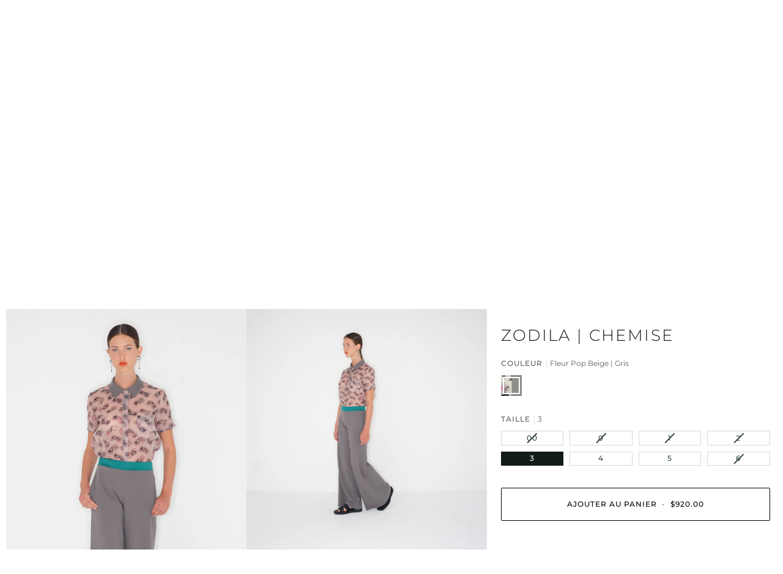

--- FILE ---
content_type: text/html; charset=utf-8
request_url: https://shop.mariesaintpierre.com/fr/products/zodila
body_size: 78404
content:
<!doctype html>




<html class="no-js" lang="fr" ><head>
  <meta charset="utf-8">
  <meta http-equiv="X-UA-Compatible" content="IE=edge,chrome=1">
  <meta name="viewport" content="width=device-width,initial-scale=1,viewport-fit=cover">
  <meta name="theme-color" content="#334641"><link rel="canonical" href="https://shop.mariesaintpierre.com/fr/products/zodila"><!-- ======================= Pipeline Theme V7.2.1 ========================= -->

  <!-- Preloading ================================================================== -->

  <link rel="preconnect" href="https://cdn.shopify.com" crossorigin>
  <link rel="dns-prefetch" href="https://cdn.shopify.com">
  <link rel="preconnect" href="https://fonts.shopify.com" crossorigin>
  <link rel="dns-prefetch" href="https://fonts.shopifycdn.com">
  <link rel="preconnect" href="https://monorail-edge.shopifysvc.com" crossorigin>

  <link rel="preload" href="//shop.mariesaintpierre.com/cdn/fonts/montserrat/montserrat_n4.81949fa0ac9fd2021e16436151e8eaa539321637.woff2" as="font" type="font/woff2" crossorigin>
  <link rel="preload" href="//shop.mariesaintpierre.com/cdn/fonts/montserrat/montserrat_n3.29e699231893fd243e1620595067294bb067ba2a.woff2" as="font" type="font/woff2" crossorigin>
  <link rel="preload" href="//shop.mariesaintpierre.com/cdn/fonts/montserrat/montserrat_n4.81949fa0ac9fd2021e16436151e8eaa539321637.woff2" as="font" type="font/woff2" crossorigin>

  <link href="//shop.mariesaintpierre.com/cdn/shop/t/10/assets/vendor.js?v=144118437607305429831709645003" as="script" rel="preload">
  <link href="//shop.mariesaintpierre.com/cdn/shop/t/10/assets/theme.js?v=26711032641794215111721431638" as="script" rel="preload">
  <link href="//shop.mariesaintpierre.com/cdn/shop/t/10/assets/theme.css?v=141364594666374427011750090556" as="script" rel="preload">

  <!-- Title and description ================================================ --><link rel="shortcut icon" href="//shop.mariesaintpierre.com/cdn/shop/files/logosocialmedias_black_32x32.jpg?v=1655900178" type="image/png">
  <title>
    

    Chemise ZODILA - Chemises &amp; Tops | Maison Marie Saint Pierre

  </title><meta name="description" content="Chemise à manches courtes en Organza imprimé Col de chemise en Scuba Fin Poche poitrine Fabrication : Montréal, Canada Composition : 100% polyester / 69% viscose, 25% polyamide, 6% élasthanne Cette chemise sophistiquée à manches courtes présente un délicat imprimé Organza, complété par un col Scuba raffiné pour une tou">
  <!-- /snippets/social-meta-tags.liquid --><meta property="og:site_name" content="Maison Marie Saint Pierre">
<meta property="og:url" content="https://shop.mariesaintpierre.com/fr/products/zodila">
<meta property="og:title" content="ZODILA | Chemise">
<meta property="og:type" content="product">
<meta property="og:description" content="Chemise à manches courtes en Organza imprimé Col de chemise en Scuba Fin Poche poitrine Fabrication : Montréal, Canada Composition : 100% polyester / 69% viscose, 25% polyamide, 6% élasthanne Cette chemise sophistiquée à manches courtes présente un délicat imprimé Organza, complété par un col Scuba raffiné pour une tou"><meta property="og:price:amount" content="920.00">
  <meta property="og:price:currency" content="CAD">
      <meta property="og:image" content="http://shop.mariesaintpierre.com/cdn/shop/products/MGD_MSP_P23302-ZODILA-P23207-ZAVALIA_1278.jpg?v=1744523836">
      <meta property="og:image:secure_url" content="https://shop.mariesaintpierre.com/cdn/shop/products/MGD_MSP_P23302-ZODILA-P23207-ZAVALIA_1278.jpg?v=1744523836">
      <meta property="og:image:height" content="1056">
      <meta property="og:image:width" content="1056">
      <meta property="og:image" content="http://shop.mariesaintpierre.com/cdn/shop/products/MGD_MSP_P23302-ZODILA-P23207-ZAVALIA_1282.jpg?v=1744523836">
      <meta property="og:image:secure_url" content="https://shop.mariesaintpierre.com/cdn/shop/products/MGD_MSP_P23302-ZODILA-P23207-ZAVALIA_1282.jpg?v=1744523836">
      <meta property="og:image:height" content="2048">
      <meta property="og:image:width" content="2048">
      <meta property="og:image" content="http://shop.mariesaintpierre.com/cdn/shop/products/MGD_MSP_P23302-ZODILA-P23207-ZAVALIA_1296.jpg?v=1744523836">
      <meta property="og:image:secure_url" content="https://shop.mariesaintpierre.com/cdn/shop/products/MGD_MSP_P23302-ZODILA-P23207-ZAVALIA_1296.jpg?v=1744523836">
      <meta property="og:image:height" content="2048">
      <meta property="og:image:width" content="2048">
<meta property="twitter:image" content="http://shop.mariesaintpierre.com/cdn/shop/products/MGD_MSP_P23302-ZODILA-P23207-ZAVALIA_1278_1200x1200.jpg?v=1744523836">

<meta name="twitter:site" content="@">
<meta name="twitter:card" content="summary_large_image">
<meta name="twitter:title" content="ZODILA | Chemise">
<meta name="twitter:description" content="Chemise à manches courtes en Organza imprimé Col de chemise en Scuba Fin Poche poitrine Fabrication : Montréal, Canada Composition : 100% polyester / 69% viscose, 25% polyamide, 6% élasthanne Cette chemise sophistiquée à manches courtes présente un délicat imprimé Organza, complété par un col Scuba raffiné pour une tou"><!-- CSS ================================================================== -->

  <link href="//shop.mariesaintpierre.com/cdn/shop/t/10/assets/font-settings.css?v=152785009223994573271762370528" rel="stylesheet" type="text/css" media="all" />

  <!-- /snippets/css-variables.liquid -->


<style data-shopify>

:root {
/* ================ Layout Variables ================ */






--LAYOUT-WIDTH: 1200px;
--LAYOUT-GUTTER: 24px;
--LAYOUT-GUTTER-OFFSET: -10px;
--NAV-GUTTER: 10px;
--LAYOUT-OUTER: 10px;

/* ================ Product video ================ */

--COLOR-VIDEO-BG: #f2f2f2;


/* ================ Color Variables ================ */

/* === Backgrounds ===*/
--COLOR-BG: #ffffff;
--COLOR-BG-ACCENT: #e9e9e6;

/* === Text colors ===*/
--COLOR-TEXT-DARK: #111c19;
--COLOR-TEXT: #334641;
--COLOR-TEXT-LIGHT: #707e7a;

/* === Bright color ===*/
--COLOR-PRIMARY: #000000;
--COLOR-PRIMARY-HOVER: #000000;
--COLOR-PRIMARY-FADE: rgba(0, 0, 0, 0.05);
--COLOR-PRIMARY-FADE-HOVER: rgba(0, 0, 0, 0.1);--COLOR-PRIMARY-OPPOSITE: #ffffff;

/* === Secondary/link Color ===*/
--COLOR-SECONDARY: #334641;
--COLOR-SECONDARY-HOVER: #0f1d19;
--COLOR-SECONDARY-FADE: rgba(51, 70, 65, 0.05);
--COLOR-SECONDARY-FADE-HOVER: rgba(51, 70, 65, 0.1);--COLOR-SECONDARY-OPPOSITE: #ffffff;

/* === Shades of grey ===*/
--COLOR-A5:  rgba(51, 70, 65, 0.05);
--COLOR-A10: rgba(51, 70, 65, 0.1);
--COLOR-A20: rgba(51, 70, 65, 0.2);
--COLOR-A35: rgba(51, 70, 65, 0.35);
--COLOR-A50: rgba(51, 70, 65, 0.5);
--COLOR-A80: rgba(51, 70, 65, 0.8);
--COLOR-A90: rgba(51, 70, 65, 0.9);
--COLOR-A95: rgba(51, 70, 65, 0.95);


/* ================ Inverted Color Variables ================ */

--INVERSE-BG: #000000;
--INVERSE-BG-ACCENT: #595959;

/* === Text colors ===*/
--INVERSE-TEXT-DARK: #ffffff;
--INVERSE-TEXT: #ffffff;
--INVERSE-TEXT-LIGHT: #b3b3b3;

/* === Bright color ===*/
--INVERSE-PRIMARY: #334641;
--INVERSE-PRIMARY-HOVER: #0f1d19;
--INVERSE-PRIMARY-FADE: rgba(51, 70, 65, 0.05);
--INVERSE-PRIMARY-FADE-HOVER: rgba(51, 70, 65, 0.1);--INVERSE-PRIMARY-OPPOSITE: #ffffff;


/* === Second Color ===*/
--INVERSE-SECONDARY: #dff3fd;
--INVERSE-SECONDARY-HOVER: #91dbff;
--INVERSE-SECONDARY-FADE: rgba(223, 243, 253, 0.05);
--INVERSE-SECONDARY-FADE-HOVER: rgba(223, 243, 253, 0.1);--INVERSE-SECONDARY-OPPOSITE: #000000;


/* === Shades of grey ===*/
--INVERSE-A5:  rgba(255, 255, 255, 0.05);
--INVERSE-A10: rgba(255, 255, 255, 0.1);
--INVERSE-A20: rgba(255, 255, 255, 0.2);
--INVERSE-A35: rgba(255, 255, 255, 0.3);
--INVERSE-A80: rgba(255, 255, 255, 0.8);
--INVERSE-A90: rgba(255, 255, 255, 0.9);
--INVERSE-A95: rgba(255, 255, 255, 0.95);


/* ================ Bright Color Variables ================ */

--BRIGHT-BG: #c1c1be;
--BRIGHT-BG-ACCENT: #ecefed;

/* === Text colors ===*/
--BRIGHT-TEXT-DARK: #ffffff;
--BRIGHT-TEXT: #ffffff;
--BRIGHT-TEXT-LIGHT: #ececec;

/* === Bright color ===*/
--BRIGHT-PRIMARY: #a30909;
--BRIGHT-PRIMARY-HOVER: #600000;
--BRIGHT-PRIMARY-FADE: rgba(163, 9, 9, 0.05);
--BRIGHT-PRIMARY-FADE-HOVER: rgba(163, 9, 9, 0.1);--BRIGHT-PRIMARY-OPPOSITE: #ffffff;


/* === Second Color ===*/
--BRIGHT-SECONDARY: #0c4fd9;
--BRIGHT-SECONDARY-HOVER: #003299;
--BRIGHT-SECONDARY-FADE: rgba(12, 79, 217, 0.05);
--BRIGHT-SECONDARY-FADE-HOVER: rgba(12, 79, 217, 0.1);--BRIGHT-SECONDARY-OPPOSITE: #ffffff;


/* === Shades of grey ===*/
--BRIGHT-A5:  rgba(255, 255, 255, 0.05);
--BRIGHT-A10: rgba(255, 255, 255, 0.1);
--BRIGHT-A20: rgba(255, 255, 255, 0.2);
--BRIGHT-A35: rgba(255, 255, 255, 0.3);
--BRIGHT-A80: rgba(255, 255, 255, 0.8);
--BRIGHT-A90: rgba(255, 255, 255, 0.9);
--BRIGHT-A95: rgba(255, 255, 255, 0.95);


/* === Account Bar ===*/
--COLOR-ANNOUNCEMENT-BG: #ffffff;
--COLOR-ANNOUNCEMENT-TEXT: #000000;

/* === Nav and dropdown link background ===*/
--COLOR-NAV: #ffffff;
--COLOR-NAV-TEXT: #000000;
--COLOR-NAV-TEXT-DARK: #000000;
--COLOR-NAV-TEXT-LIGHT: #4d4d4d;
--COLOR-NAV-BORDER: #f8f0e7;
--COLOR-NAV-A10: rgba(0, 0, 0, 0.1);
--COLOR-NAV-A50: rgba(0, 0, 0, 0.5);
--COLOR-HIGHLIGHT-LINK: #a30909;

/* === Site Footer ===*/
--COLOR-FOOTER-BG: #ffffff;
--COLOR-FOOTER-TEXT: #000000;
--COLOR-FOOTER-A5: rgba(0, 0, 0, 0.05);
--COLOR-FOOTER-A15: rgba(0, 0, 0, 0.15);
--COLOR-FOOTER-A90: rgba(0, 0, 0, 0.9);

/* === Sub-Footer ===*/
--COLOR-SUB-FOOTER-BG: #ffffff;
--COLOR-SUB-FOOTER-TEXT: #000000;
--COLOR-SUB-FOOTER-A5: rgba(0, 0, 0, 0.05);
--COLOR-SUB-FOOTER-A15: rgba(0, 0, 0, 0.15);
--COLOR-SUB-FOOTER-A90: rgba(0, 0, 0, 0.9);

/* === Products ===*/
--PRODUCT-GRID-ASPECT-RATIO: 80.0%;

/* === Product badges ===*/
--COLOR-BADGE: #ffffff;
--COLOR-BADGE-TEXT: #424242;
--COLOR-BADGE-TEXT-DARK: #1f1919;
--COLOR-BADGE-TEXT-HOVER: #686868;
--COLOR-BADGE-HAIRLINE: #f6f6f6;

/* === Product item slider ===*/--COLOR-PRODUCT-SLIDER: #ffffff;--COLOR-PRODUCT-SLIDER-OPPOSITE: rgba(13, 13, 13, 0.06);/* === disabled form colors ===*/
--COLOR-DISABLED-BG: #ebedec;
--COLOR-DISABLED-TEXT: #b8bebd;

--INVERSE-DISABLED-BG: #1a1a1a;
--INVERSE-DISABLED-TEXT: #595959;


/* === Tailwind RGBA Palette ===*/
--RGB-CANVAS: 255 255 255;
--RGB-CONTENT: 51 70 65;
--RGB-PRIMARY: 0 0 0;
--RGB-SECONDARY: 51 70 65;

--RGB-DARK-CANVAS: 0 0 0;
--RGB-DARK-CONTENT: 255 255 255;
--RGB-DARK-PRIMARY: 51 70 65;
--RGB-DARK-SECONDARY: 223 243 253;

--RGB-BRIGHT-CANVAS: 193 193 190;
--RGB-BRIGHT-CONTENT: 255 255 255;
--RGB-BRIGHT-PRIMARY: 163 9 9;
--RGB-BRIGHT-SECONDARY: 12 79 217;

--RGB-PRIMARY-CONTRAST: 255 255 255;
--RGB-SECONDARY-CONTRAST: 255 255 255;

--RGB-DARK-PRIMARY-CONTRAST: 255 255 255;
--RGB-DARK-SECONDARY-CONTRAST: 0 0 0;

--RGB-BRIGHT-PRIMARY-CONTRAST: 255 255 255;
--RGB-BRIGHT-SECONDARY-CONTRAST: 255 255 255;


/* === Button Radius === */
--BUTTON-RADIUS: 2px;


/* === Icon Stroke Width === */
--ICON-STROKE-WIDTH: 2px;


/* ================ Typography ================ */

--FONT-STACK-BODY: Montserrat, sans-serif;
--FONT-STYLE-BODY: normal;
--FONT-WEIGHT-BODY: 400;
--FONT-WEIGHT-BODY-BOLD: 500;
--FONT-ADJUST-BODY: 0.9;

  --FONT-BODY-TRANSFORM: none;
  --FONT-BODY-LETTER-SPACING: normal;


--FONT-STACK-HEADING: Montserrat, sans-serif;
--FONT-STYLE-HEADING: normal;
--FONT-WEIGHT-HEADING: 300;
--FONT-WEIGHT-HEADING-BOLD: 400;
--FONT-ADJUST-HEADING: 1.0;

  --FONT-HEADING-TRANSFORM: uppercase;
  --FONT-HEADING-LETTER-SPACING: 0.09em;

--FONT-STACK-ACCENT: Montserrat, sans-serif;
--FONT-STYLE-ACCENT: normal;
--FONT-WEIGHT-ACCENT: 400;
--FONT-WEIGHT-ACCENT-BOLD: 500;
--FONT-ADJUST-ACCENT: 0.9;

  --FONT-ACCENT-TRANSFORM: uppercase;
  --FONT-ACCENT-LETTER-SPACING: 0.09em;

--TYPE-STACK-NAV: Montserrat, sans-serif;
--TYPE-STYLE-NAV: normal;
--TYPE-ADJUST-NAV: 0.9;
--TYPE-WEIGHT-NAV: 400;

  --FONT-NAV-TRANSFORM: uppercase;
  --FONT-NAV-LETTER-SPACING: 0.09em;

--TYPE-STACK-BUTTON: Montserrat, sans-serif;
--TYPE-STYLE-BUTTON: normal;
--TYPE-ADJUST-BUTTON: 0.9;
--TYPE-WEIGHT-BUTTON: 500;

  --FONT-BUTTON-TRANSFORM: uppercase;
  --FONT-BUTTON-LETTER-SPACING: 0.09em;

--TYPE-STACK-KICKER: Montserrat, sans-serif;
--TYPE-STYLE-KICKER: normal;
--TYPE-ADJUST-KICKER: 0.9;
--TYPE-WEIGHT-KICKER: 500;

  --FONT-KICKER-TRANSFORM: uppercase;
  --FONT-KICKER-LETTER-SPACING: 0.09em;


--ICO-SELECT: url('//shop.mariesaintpierre.com/cdn/shop/t/10/assets/ico-select.svg?v=25574142649273563361750518995');

/* ================ Photo correction ================ */
--PHOTO-CORRECTION: 100%;


  <!-- /snippets/css-variables-contrast.liquid -->



--COLOR-TEXT-DARK: #000000;
--COLOR-TEXT:#111c19;
--COLOR-TEXT-LIGHT: #334641;

--INVERSE-TEXT-DARK: #ffffff;
--INVERSE-TEXT: #ffffff;
--INVERSE-TEXT-LIGHT: #ffffff;


}


/* ================ Typography ================ */
/* ================ type-scale.com ============ */

/* 1.16 base 13 */
:root {
 --font-1: 10px;
 --font-2: 11.3px;
 --font-3: 12px;
 --font-4: 13px;
 --font-5: 15.5px;
 --font-6: 17px;
 --font-7: 20px;
 --font-8: 23.5px;
 --font-9: 27px;
 --font-10:32px;
 --font-11:37px;
 --font-12:43px;
 --font-13:49px;
 --font-14:57px;
 --font-15:67px;
}

/* 1.175 base 13.5 */
@media only screen and (min-width: 480px) and (max-width: 1099px) {
  :root {
    --font-1: 10px;
    --font-2: 11.5px;
    --font-3: 12.5px;
    --font-4: 13.5px;
    --font-5: 16px;
    --font-6: 18px;
    --font-7: 21px;
    --font-8: 25px;
    --font-9: 29px;
    --font-10:34px;
    --font-11:40px;
    --font-12:47px;
    --font-13:56px;
    --font-14:65px;
   --font-15:77px;
  }
}
/* 1.22 base 14.5 */
@media only screen and (min-width: 1100px) {
  :root {
    --font-1: 10px;
    --font-2: 11.5px;
    --font-3: 13px;
    --font-4: 14.5px;
    --font-5: 17.5px;
    --font-6: 22px;
    --font-7: 26px;
    --font-8: 32px;
    --font-9: 39px;
    --font-10:48px;
    --font-11:58px;
    --font-12:71px;
    --font-13:87px;
    --font-14:106px;
    --font-15:129px;
 }
}


</style>


  <link href="//shop.mariesaintpierre.com/cdn/shop/t/10/assets/theme.css?v=141364594666374427011750090556" rel="stylesheet" type="text/css" media="all" />

  <script>
    document.documentElement.className = document.documentElement.className.replace('no-js', 'js');

    
      document.documentElement.classList.add('aos-initialized');let root = '/fr';
    if (root[root.length - 1] !== '/') {
      root = `${root}/`;
    }
    var theme = {
      routes: {
        root_url: root,
        cart: '/fr/cart',
        cart_add_url: '/fr/cart/add',
        product_recommendations_url: '/fr/recommendations/products',
        account_addresses_url: '/fr/account/addresses',
        predictive_search_url: '/fr/search/suggest'
      },
      state: {
        cartOpen: null,
      },
      sizes: {
        small: 480,
        medium: 768,
        large: 1100,
        widescreen: 1400
      },
      assets: {
        photoswipe: '//shop.mariesaintpierre.com/cdn/shop/t/10/assets/photoswipe.js?v=162613001030112971491709645002',
        smoothscroll: '//shop.mariesaintpierre.com/cdn/shop/t/10/assets/smoothscroll.js?v=37906625415260927261709645002',
        swatches: '//shop.mariesaintpierre.com/cdn/shop/t/10/assets/swatches.json?v=99268311710685054411764373882',
        noImage: '//shop.mariesaintpierre.com/cdn/shopifycloud/storefront/assets/no-image-2048-a2addb12.gif',
        base: '//shop.mariesaintpierre.com/cdn/shop/t/10/assets/'
      },
      strings: {
        swatchesKey: "Couleur",
        addToCart: "Ajouter au panier",
        estimateShipping: "Estimation des frais de port",
        noShippingAvailable: "Nous ne livrons pas à cette destination.",
        free: "Libérer",
        from: "À partir de",
        preOrder: "Pré-commander",
        soldOut: "Épuisé",
        sale: "Soldes",
        subscription: "Abonnement",
        unavailable: "Non disponible",
        unitPrice: "Prix ​​unitaire",
        unitPriceSeparator: "par",
        stockout: "Tout le stock disponible est dans le panier",
        products: "Produits",
        pages: "Pages",
        collections: "Collections",
        resultsFor: "Résultats pour",
        noResultsFor: "Aucun résultat pour",
        articles: "Articles",
        successMessage: "Lien copié dans le presse-papiers",
      },
      settings: {
        badge_sale_type: "percentage",
        animate_hover: true,
        animate_scroll: true,
        show_locale_desktop: null,
        show_locale_mobile: null,
        show_currency_desktop: null,
        show_currency_mobile: null,
        currency_select_type: "country",
        currency_code_enable: false,
        cycle_images_hover_delay: 1.5
      },
      info: {
        name: 'pipeline'
      },
      version: '7.2.1',
      moneyFormat: "${{amount}}",
      shopCurrency: "CAD",
      currencyCode: "CAD"
    }
    let windowInnerHeight = window.innerHeight;
    document.documentElement.style.setProperty('--full-screen', `${windowInnerHeight}px`);
    document.documentElement.style.setProperty('--three-quarters', `${windowInnerHeight * 0.75}px`);
    document.documentElement.style.setProperty('--two-thirds', `${windowInnerHeight * 0.66}px`);
    document.documentElement.style.setProperty('--one-half', `${windowInnerHeight * 0.5}px`);
    document.documentElement.style.setProperty('--one-third', `${windowInnerHeight * 0.33}px`);
    document.documentElement.style.setProperty('--one-fifth', `${windowInnerHeight * 0.2}px`);

    window.isRTL = document.documentElement.getAttribute('dir') === 'rtl';
  </script><!-- Theme Javascript ============================================================== -->
  <script src="//shop.mariesaintpierre.com/cdn/shop/t/10/assets/vendor.js?v=144118437607305429831709645003" defer="defer"></script>
  <script src="//shop.mariesaintpierre.com/cdn/shop/t/10/assets/theme.js?v=26711032641794215111721431638" defer="defer"></script>

  <script>
    (function () {
      function onPageShowEvents() {
        if ('requestIdleCallback' in window) {
          requestIdleCallback(initCartEvent, { timeout: 500 })
        } else {
          initCartEvent()
        }
        function initCartEvent(){
          window.fetch(window.theme.routes.cart + '.js')
          .then((response) => {
            if(!response.ok){
              throw {status: response.statusText};
            }
            return response.json();
          })
          .then((response) => {
            document.dispatchEvent(new CustomEvent('theme:cart:change', {
              detail: {
                cart: response,
              },
              bubbles: true,
            }));
            return response;
          })
          .catch((e) => {
            console.error(e);
          });
        }
      };
      window.onpageshow = onPageShowEvents;
    })();
  </script>

  <script type="text/javascript">
    if (window.MSInputMethodContext && document.documentMode) {
      var scripts = document.getElementsByTagName('script')[0];
      var polyfill = document.createElement("script");
      polyfill.defer = true;
      polyfill.src = "//shop.mariesaintpierre.com/cdn/shop/t/10/assets/ie11.js?v=144489047535103983231709645002";

      scripts.parentNode.insertBefore(polyfill, scripts);
    }
  </script>

  <!-- Shopify app scripts =========================================================== -->
  <script>window.performance && window.performance.mark && window.performance.mark('shopify.content_for_header.start');</script><meta name="facebook-domain-verification" content="gnkg648uqh7p525xh0pq4i6pak0cod">
<meta name="google-site-verification" content="vLdwO5xHFi1fo1sI2gJMCkzIZfa2ggIXJmr60av8kzc">
<meta id="shopify-digital-wallet" name="shopify-digital-wallet" content="/57269354654/digital_wallets/dialog">
<meta name="shopify-checkout-api-token" content="ee89640f69fade1795bd162faba5a689">
<link rel="alternate" hreflang="x-default" href="https://shop.mariesaintpierre.com/products/zodila">
<link rel="alternate" hreflang="en-US" href="https://shop.mariesaintpierre.com/en-us/products/zodila">
<link rel="alternate" hreflang="fr-US" href="https://shop.mariesaintpierre.com/fr-us/products/zodila">
<link rel="alternate" hreflang="en-CA" href="https://shop.mariesaintpierre.com/products/zodila">
<link rel="alternate" hreflang="fr-CA" href="https://shop.mariesaintpierre.com/fr/products/zodila">
<link rel="alternate" type="application/json+oembed" href="https://shop.mariesaintpierre.com/fr/products/zodila.oembed">
<script async="async" src="/checkouts/internal/preloads.js?locale=fr-CA"></script>
<link rel="preconnect" href="https://shop.app" crossorigin="anonymous">
<script async="async" src="https://shop.app/checkouts/internal/preloads.js?locale=fr-CA&shop_id=57269354654" crossorigin="anonymous"></script>
<script id="apple-pay-shop-capabilities" type="application/json">{"shopId":57269354654,"countryCode":"CA","currencyCode":"CAD","merchantCapabilities":["supports3DS"],"merchantId":"gid:\/\/shopify\/Shop\/57269354654","merchantName":"Maison Marie Saint Pierre","requiredBillingContactFields":["postalAddress","email"],"requiredShippingContactFields":["postalAddress","email"],"shippingType":"shipping","supportedNetworks":["visa","masterCard","amex","interac","jcb"],"total":{"type":"pending","label":"Maison Marie Saint Pierre","amount":"1.00"},"shopifyPaymentsEnabled":true,"supportsSubscriptions":true}</script>
<script id="shopify-features" type="application/json">{"accessToken":"ee89640f69fade1795bd162faba5a689","betas":["rich-media-storefront-analytics"],"domain":"shop.mariesaintpierre.com","predictiveSearch":true,"shopId":57269354654,"locale":"fr"}</script>
<script>var Shopify = Shopify || {};
Shopify.shop = "marie-saint-pierre-can.myshopify.com";
Shopify.locale = "fr";
Shopify.currency = {"active":"CAD","rate":"1.0"};
Shopify.country = "CA";
Shopify.theme = {"name":"PIPELINE - NEW 7.2.1 (03\/24)","id":139307057380,"schema_name":"Pipeline","schema_version":"7.2.1","theme_store_id":739,"role":"main"};
Shopify.theme.handle = "null";
Shopify.theme.style = {"id":null,"handle":null};
Shopify.cdnHost = "shop.mariesaintpierre.com/cdn";
Shopify.routes = Shopify.routes || {};
Shopify.routes.root = "/fr/";</script>
<script type="module">!function(o){(o.Shopify=o.Shopify||{}).modules=!0}(window);</script>
<script>!function(o){function n(){var o=[];function n(){o.push(Array.prototype.slice.apply(arguments))}return n.q=o,n}var t=o.Shopify=o.Shopify||{};t.loadFeatures=n(),t.autoloadFeatures=n()}(window);</script>
<script>
  window.ShopifyPay = window.ShopifyPay || {};
  window.ShopifyPay.apiHost = "shop.app\/pay";
  window.ShopifyPay.redirectState = null;
</script>
<script id="shop-js-analytics" type="application/json">{"pageType":"product"}</script>
<script defer="defer" async type="module" src="//shop.mariesaintpierre.com/cdn/shopifycloud/shop-js/modules/v2/client.init-shop-cart-sync_CfnabTz1.fr.esm.js"></script>
<script defer="defer" async type="module" src="//shop.mariesaintpierre.com/cdn/shopifycloud/shop-js/modules/v2/chunk.common_1HJ87NEU.esm.js"></script>
<script defer="defer" async type="module" src="//shop.mariesaintpierre.com/cdn/shopifycloud/shop-js/modules/v2/chunk.modal_BHK_cQfO.esm.js"></script>
<script type="module">
  await import("//shop.mariesaintpierre.com/cdn/shopifycloud/shop-js/modules/v2/client.init-shop-cart-sync_CfnabTz1.fr.esm.js");
await import("//shop.mariesaintpierre.com/cdn/shopifycloud/shop-js/modules/v2/chunk.common_1HJ87NEU.esm.js");
await import("//shop.mariesaintpierre.com/cdn/shopifycloud/shop-js/modules/v2/chunk.modal_BHK_cQfO.esm.js");

  window.Shopify.SignInWithShop?.initShopCartSync?.({"fedCMEnabled":true,"windoidEnabled":true});

</script>
<script defer="defer" async type="module" src="//shop.mariesaintpierre.com/cdn/shopifycloud/shop-js/modules/v2/client.payment-terms_Cl0kKGvx.fr.esm.js"></script>
<script defer="defer" async type="module" src="//shop.mariesaintpierre.com/cdn/shopifycloud/shop-js/modules/v2/chunk.common_1HJ87NEU.esm.js"></script>
<script defer="defer" async type="module" src="//shop.mariesaintpierre.com/cdn/shopifycloud/shop-js/modules/v2/chunk.modal_BHK_cQfO.esm.js"></script>
<script type="module">
  await import("//shop.mariesaintpierre.com/cdn/shopifycloud/shop-js/modules/v2/client.payment-terms_Cl0kKGvx.fr.esm.js");
await import("//shop.mariesaintpierre.com/cdn/shopifycloud/shop-js/modules/v2/chunk.common_1HJ87NEU.esm.js");
await import("//shop.mariesaintpierre.com/cdn/shopifycloud/shop-js/modules/v2/chunk.modal_BHK_cQfO.esm.js");

  
</script>
<script>
  window.Shopify = window.Shopify || {};
  if (!window.Shopify.featureAssets) window.Shopify.featureAssets = {};
  window.Shopify.featureAssets['shop-js'] = {"shop-cart-sync":["modules/v2/client.shop-cart-sync_CJ9J03TB.fr.esm.js","modules/v2/chunk.common_1HJ87NEU.esm.js","modules/v2/chunk.modal_BHK_cQfO.esm.js"],"init-fed-cm":["modules/v2/client.init-fed-cm_DrLuZvAY.fr.esm.js","modules/v2/chunk.common_1HJ87NEU.esm.js","modules/v2/chunk.modal_BHK_cQfO.esm.js"],"shop-toast-manager":["modules/v2/client.shop-toast-manager_Bou6hV8m.fr.esm.js","modules/v2/chunk.common_1HJ87NEU.esm.js","modules/v2/chunk.modal_BHK_cQfO.esm.js"],"init-shop-cart-sync":["modules/v2/client.init-shop-cart-sync_CfnabTz1.fr.esm.js","modules/v2/chunk.common_1HJ87NEU.esm.js","modules/v2/chunk.modal_BHK_cQfO.esm.js"],"shop-button":["modules/v2/client.shop-button_B0rdi3gj.fr.esm.js","modules/v2/chunk.common_1HJ87NEU.esm.js","modules/v2/chunk.modal_BHK_cQfO.esm.js"],"init-windoid":["modules/v2/client.init-windoid_DoIbpnLP.fr.esm.js","modules/v2/chunk.common_1HJ87NEU.esm.js","modules/v2/chunk.modal_BHK_cQfO.esm.js"],"shop-cash-offers":["modules/v2/client.shop-cash-offers_PjPz4eBO.fr.esm.js","modules/v2/chunk.common_1HJ87NEU.esm.js","modules/v2/chunk.modal_BHK_cQfO.esm.js"],"pay-button":["modules/v2/client.pay-button_BNubdV5Y.fr.esm.js","modules/v2/chunk.common_1HJ87NEU.esm.js","modules/v2/chunk.modal_BHK_cQfO.esm.js"],"init-customer-accounts":["modules/v2/client.init-customer-accounts_DjJKqY88.fr.esm.js","modules/v2/client.shop-login-button_CU7S3YVC.fr.esm.js","modules/v2/chunk.common_1HJ87NEU.esm.js","modules/v2/chunk.modal_BHK_cQfO.esm.js"],"avatar":["modules/v2/client.avatar_BTnouDA3.fr.esm.js"],"checkout-modal":["modules/v2/client.checkout-modal_DHIFh2jD.fr.esm.js","modules/v2/chunk.common_1HJ87NEU.esm.js","modules/v2/chunk.modal_BHK_cQfO.esm.js"],"init-shop-for-new-customer-accounts":["modules/v2/client.init-shop-for-new-customer-accounts_CChb7f5q.fr.esm.js","modules/v2/client.shop-login-button_CU7S3YVC.fr.esm.js","modules/v2/chunk.common_1HJ87NEU.esm.js","modules/v2/chunk.modal_BHK_cQfO.esm.js"],"init-customer-accounts-sign-up":["modules/v2/client.init-customer-accounts-sign-up_B2jRZs6O.fr.esm.js","modules/v2/client.shop-login-button_CU7S3YVC.fr.esm.js","modules/v2/chunk.common_1HJ87NEU.esm.js","modules/v2/chunk.modal_BHK_cQfO.esm.js"],"init-shop-email-lookup-coordinator":["modules/v2/client.init-shop-email-lookup-coordinator_DuS0AyCe.fr.esm.js","modules/v2/chunk.common_1HJ87NEU.esm.js","modules/v2/chunk.modal_BHK_cQfO.esm.js"],"shop-follow-button":["modules/v2/client.shop-follow-button_CCmvXPjD.fr.esm.js","modules/v2/chunk.common_1HJ87NEU.esm.js","modules/v2/chunk.modal_BHK_cQfO.esm.js"],"shop-login-button":["modules/v2/client.shop-login-button_CU7S3YVC.fr.esm.js","modules/v2/chunk.common_1HJ87NEU.esm.js","modules/v2/chunk.modal_BHK_cQfO.esm.js"],"shop-login":["modules/v2/client.shop-login_Dp4teCL2.fr.esm.js","modules/v2/chunk.common_1HJ87NEU.esm.js","modules/v2/chunk.modal_BHK_cQfO.esm.js"],"lead-capture":["modules/v2/client.lead-capture_dUd1iojI.fr.esm.js","modules/v2/chunk.common_1HJ87NEU.esm.js","modules/v2/chunk.modal_BHK_cQfO.esm.js"],"payment-terms":["modules/v2/client.payment-terms_Cl0kKGvx.fr.esm.js","modules/v2/chunk.common_1HJ87NEU.esm.js","modules/v2/chunk.modal_BHK_cQfO.esm.js"]};
</script>
<script>(function() {
  var isLoaded = false;
  function asyncLoad() {
    if (isLoaded) return;
    isLoaded = true;
    var urls = ["https:\/\/cdn.gojiberry.app\/dist\/shopify\/gojiberry.js?shop=marie-saint-pierre-can.myshopify.com","https:\/\/widgets.juniphq.com\/v1\/junip_shopify.js?shop=marie-saint-pierre-can.myshopify.com"];
    for (var i = 0; i < urls.length; i++) {
      var s = document.createElement('script');
      s.type = 'text/javascript';
      s.async = true;
      s.src = urls[i];
      var x = document.getElementsByTagName('script')[0];
      x.parentNode.insertBefore(s, x);
    }
  };
  if(window.attachEvent) {
    window.attachEvent('onload', asyncLoad);
  } else {
    window.addEventListener('load', asyncLoad, false);
  }
})();</script>
<script id="__st">var __st={"a":57269354654,"offset":-18000,"reqid":"f42ec888-0862-4e5f-964a-26472d21c218-1769673846","pageurl":"shop.mariesaintpierre.com\/fr\/products\/zodila","u":"b1a3fb86776e","p":"product","rtyp":"product","rid":7806036082916};</script>
<script>window.ShopifyPaypalV4VisibilityTracking = true;</script>
<script id="captcha-bootstrap">!function(){'use strict';const t='contact',e='account',n='new_comment',o=[[t,t],['blogs',n],['comments',n],[t,'customer']],c=[[e,'customer_login'],[e,'guest_login'],[e,'recover_customer_password'],[e,'create_customer']],r=t=>t.map((([t,e])=>`form[action*='/${t}']:not([data-nocaptcha='true']) input[name='form_type'][value='${e}']`)).join(','),a=t=>()=>t?[...document.querySelectorAll(t)].map((t=>t.form)):[];function s(){const t=[...o],e=r(t);return a(e)}const i='password',u='form_key',d=['recaptcha-v3-token','g-recaptcha-response','h-captcha-response',i],f=()=>{try{return window.sessionStorage}catch{return}},m='__shopify_v',_=t=>t.elements[u];function p(t,e,n=!1){try{const o=window.sessionStorage,c=JSON.parse(o.getItem(e)),{data:r}=function(t){const{data:e,action:n}=t;return t[m]||n?{data:e,action:n}:{data:t,action:n}}(c);for(const[e,n]of Object.entries(r))t.elements[e]&&(t.elements[e].value=n);n&&o.removeItem(e)}catch(o){console.error('form repopulation failed',{error:o})}}const l='form_type',E='cptcha';function T(t){t.dataset[E]=!0}const w=window,h=w.document,L='Shopify',v='ce_forms',y='captcha';let A=!1;((t,e)=>{const n=(g='f06e6c50-85a8-45c8-87d0-21a2b65856fe',I='https://cdn.shopify.com/shopifycloud/storefront-forms-hcaptcha/ce_storefront_forms_captcha_hcaptcha.v1.5.2.iife.js',D={infoText:'Protégé par hCaptcha',privacyText:'Confidentialité',termsText:'Conditions'},(t,e,n)=>{const o=w[L][v],c=o.bindForm;if(c)return c(t,g,e,D).then(n);var r;o.q.push([[t,g,e,D],n]),r=I,A||(h.body.append(Object.assign(h.createElement('script'),{id:'captcha-provider',async:!0,src:r})),A=!0)});var g,I,D;w[L]=w[L]||{},w[L][v]=w[L][v]||{},w[L][v].q=[],w[L][y]=w[L][y]||{},w[L][y].protect=function(t,e){n(t,void 0,e),T(t)},Object.freeze(w[L][y]),function(t,e,n,w,h,L){const[v,y,A,g]=function(t,e,n){const i=e?o:[],u=t?c:[],d=[...i,...u],f=r(d),m=r(i),_=r(d.filter((([t,e])=>n.includes(e))));return[a(f),a(m),a(_),s()]}(w,h,L),I=t=>{const e=t.target;return e instanceof HTMLFormElement?e:e&&e.form},D=t=>v().includes(t);t.addEventListener('submit',(t=>{const e=I(t);if(!e)return;const n=D(e)&&!e.dataset.hcaptchaBound&&!e.dataset.recaptchaBound,o=_(e),c=g().includes(e)&&(!o||!o.value);(n||c)&&t.preventDefault(),c&&!n&&(function(t){try{if(!f())return;!function(t){const e=f();if(!e)return;const n=_(t);if(!n)return;const o=n.value;o&&e.removeItem(o)}(t);const e=Array.from(Array(32),(()=>Math.random().toString(36)[2])).join('');!function(t,e){_(t)||t.append(Object.assign(document.createElement('input'),{type:'hidden',name:u})),t.elements[u].value=e}(t,e),function(t,e){const n=f();if(!n)return;const o=[...t.querySelectorAll(`input[type='${i}']`)].map((({name:t})=>t)),c=[...d,...o],r={};for(const[a,s]of new FormData(t).entries())c.includes(a)||(r[a]=s);n.setItem(e,JSON.stringify({[m]:1,action:t.action,data:r}))}(t,e)}catch(e){console.error('failed to persist form',e)}}(e),e.submit())}));const S=(t,e)=>{t&&!t.dataset[E]&&(n(t,e.some((e=>e===t))),T(t))};for(const o of['focusin','change'])t.addEventListener(o,(t=>{const e=I(t);D(e)&&S(e,y())}));const B=e.get('form_key'),M=e.get(l),P=B&&M;t.addEventListener('DOMContentLoaded',(()=>{const t=y();if(P)for(const e of t)e.elements[l].value===M&&p(e,B);[...new Set([...A(),...v().filter((t=>'true'===t.dataset.shopifyCaptcha))])].forEach((e=>S(e,t)))}))}(h,new URLSearchParams(w.location.search),n,t,e,['guest_login'])})(!0,!0)}();</script>
<script integrity="sha256-4kQ18oKyAcykRKYeNunJcIwy7WH5gtpwJnB7kiuLZ1E=" data-source-attribution="shopify.loadfeatures" defer="defer" src="//shop.mariesaintpierre.com/cdn/shopifycloud/storefront/assets/storefront/load_feature-a0a9edcb.js" crossorigin="anonymous"></script>
<script crossorigin="anonymous" defer="defer" src="//shop.mariesaintpierre.com/cdn/shopifycloud/storefront/assets/shopify_pay/storefront-65b4c6d7.js?v=20250812"></script>
<script data-source-attribution="shopify.dynamic_checkout.dynamic.init">var Shopify=Shopify||{};Shopify.PaymentButton=Shopify.PaymentButton||{isStorefrontPortableWallets:!0,init:function(){window.Shopify.PaymentButton.init=function(){};var t=document.createElement("script");t.src="https://shop.mariesaintpierre.com/cdn/shopifycloud/portable-wallets/latest/portable-wallets.fr.js",t.type="module",document.head.appendChild(t)}};
</script>
<script data-source-attribution="shopify.dynamic_checkout.buyer_consent">
  function portableWalletsHideBuyerConsent(e){var t=document.getElementById("shopify-buyer-consent"),n=document.getElementById("shopify-subscription-policy-button");t&&n&&(t.classList.add("hidden"),t.setAttribute("aria-hidden","true"),n.removeEventListener("click",e))}function portableWalletsShowBuyerConsent(e){var t=document.getElementById("shopify-buyer-consent"),n=document.getElementById("shopify-subscription-policy-button");t&&n&&(t.classList.remove("hidden"),t.removeAttribute("aria-hidden"),n.addEventListener("click",e))}window.Shopify?.PaymentButton&&(window.Shopify.PaymentButton.hideBuyerConsent=portableWalletsHideBuyerConsent,window.Shopify.PaymentButton.showBuyerConsent=portableWalletsShowBuyerConsent);
</script>
<script data-source-attribution="shopify.dynamic_checkout.cart.bootstrap">document.addEventListener("DOMContentLoaded",(function(){function t(){return document.querySelector("shopify-accelerated-checkout-cart, shopify-accelerated-checkout")}if(t())Shopify.PaymentButton.init();else{new MutationObserver((function(e,n){t()&&(Shopify.PaymentButton.init(),n.disconnect())})).observe(document.body,{childList:!0,subtree:!0})}}));
</script>
<link id="shopify-accelerated-checkout-styles" rel="stylesheet" media="screen" href="https://shop.mariesaintpierre.com/cdn/shopifycloud/portable-wallets/latest/accelerated-checkout-backwards-compat.css" crossorigin="anonymous">
<style id="shopify-accelerated-checkout-cart">
        #shopify-buyer-consent {
  margin-top: 1em;
  display: inline-block;
  width: 100%;
}

#shopify-buyer-consent.hidden {
  display: none;
}

#shopify-subscription-policy-button {
  background: none;
  border: none;
  padding: 0;
  text-decoration: underline;
  font-size: inherit;
  cursor: pointer;
}

#shopify-subscription-policy-button::before {
  box-shadow: none;
}

      </style>

<script>window.performance && window.performance.mark && window.performance.mark('shopify.content_for_header.end');</script>
<!-- BEGIN app block: shopify://apps/consentmo-gdpr/blocks/gdpr_cookie_consent/4fbe573f-a377-4fea-9801-3ee0858cae41 -->


<!-- END app block --><!-- BEGIN app block: shopify://apps/ethos/blocks/referrals/e6f2bd3b-e2fd-4f16-b73c-bf198b58bb45 --><script type="module">
  import { MARKETPLACE_API_URL } from "https://cdn.shopify.com/extensions/019c05bf-73fe-764f-98b2-62c5e2808053/ethos-2-61/assets/vars.js";

  /* Referrals script */
  (function() {
    const addAttributeToCart = async (code) => {
      const formData = new FormData();
      formData.append('attributes[_ethosReferral]', code);
      const url = window.Shopify.routes.root + 'cart/update.js';
      try {
        const response = await fetch(url,{
          method: "POST",
          body: formData
        });
        if (!response.ok) {
          throw new Error(`Response status: ${response.status}`);
        }
      } catch (error) {
        console.error(error.message);
      }
    }

    function initReferralSystem() {
      const urlParams = new URLSearchParams(window.location.search);
      const referralCode = urlParams.get('shopLink');
      // Only update the cart if a referral code is found in the url
      if (referralCode) {
        addAttributeToCart(referralCode);
      }
    }

    // Only run the referral system if the document is ready
    if (document.readyState === "loading") {
      document.addEventListener("DOMContentLoaded", initReferralSystem);
    } else {
      initReferralSystem();
    }
  })();

  /* Loyalty Cart script */
  (function () {
    const checkboxId = "loyalty_checkbox";
    const CART_TOTAL = 0.0;
    const SHOP_DOMAIN = "shop.mariesaintpierre.com";
    const BASE_API_URL = MARKETPLACE_API_URL || "https://marketplaceapi.heyethos.com";

    console.log("Using API URL:", BASE_API_URL);

    console.log("shop domain", "marie-saint-pierre-can.myshopify.com");
    const storeInfo = {
      domain: "shop.mariesaintpierre.com",
      permanent_domain: "marie-saint-pierre-can.myshopify.com",
      name: "Maison Marie Saint Pierre"
    };

    
    

    const getTierMultiplier = async () => {
      try {
        const payload = {
          storeDomain: storeInfo.permanent_domain,
          email: ""
        };

        const controller = new AbortController();
        const timeoutId = setTimeout(() => controller.abort(), 10000); // 10 second timeout

        const response = await fetch(`${BASE_API_URL}/api/shopify/multiplier`, {
          method: "POST",
          headers: {
            "Content-Type": "application/json"
          },
          body: JSON.stringify(payload),
          signal: controller.signal
        });

        clearTimeout(timeoutId);

        if (!response.ok) {
          throw new Error(`API responded with status: ${response.status}`);
        }

        const data = await response.json();

        if (!data.success) {
          console.warn("Tier multiplier API returned success:false");
          return { tierModel: { multiplier: 1, isLoyaltyMember: false }, success: false };
        }

        return data;
      } catch (error) {
        if (error.name === 'AbortError') {
          console.error("API request timed out");
        } else {
          console.error("Error fetching tier multiplier:", error);
        }
        // Always return safe defaults
        return { tierModel: { multiplier: 1, isLoyaltyMember: false }, success: false };
      }
    };

    const calculatePoints = (total, multiplier) => {
      return Math.round(total * multiplier);
    };

    const formatCopyWithPoints = (copyText, points, amountKeyword) => {
      // Replace "[AMOUNT_KEYWORD]" with the actual points in a pill format
      const regex = new RegExp(`\\[${amountKeyword}\\]`, "g");
      const pillHTML = `<span class="loyalty-pill">${points} pts</span>`;
      return copyText.replace(regex, pillHTML);
    };

    const showFallbackMessage = () => {
      if (globalCopyEl) {
        const fallbackText = isUserMember ? copyMember : copyNonMember;
        const fallbackPoints = Math.round(CART_TOTAL); // Simple 1:1 fallback
        globalCopyEl.innerHTML = formatCopyWithPoints(fallbackText, fallbackPoints, amountKeyword);
        globalCopyEl.setAttribute('data-fallback', 'true');
      }
    };

    const writeAttribute = (checked) => {
      const formData = new FormData();
      formData.append("attributes[loyalty_join_intent]", checked ? "true" : "");

      const originalFetch = window.fetch;
      originalFetch((window.Shopify?.routes?.root || "/") + "cart/update.js", {
        method: "POST",
        body: formData,
        headers: { Accept: "application/json" },
      })
      .then(response => response.json())
      .then(cart => {
        const checkbox = document.getElementById(checkboxId);
        const loyaltyJoinEl = document.querySelector(".loyalty-join");

        if (checkbox && loyaltyJoinEl) {
          checkbox.checked = cart.attributes.loyalty_join_intent === "true";

          if (checkbox.checked) {
            loyaltyJoinEl.classList.add("checked-state");
          } else {
            loyaltyJoinEl.classList.remove("checked-state");
          }
        }
      })
      .catch((err) => console.error("Cart attribute update failed:", err));
    };

    let globalMultiplierData = null;
    let globalCopyEl = null;
    let globalCopyTemplate = null;
    let isUserMember = false;
    let isLoading = true;
    let ignoreNextCartUpdate = false; // Flag to ignore the next cart update event
    let previousCartTotal = CART_TOTAL;
    let copyMember = null;
    let copyNonMember = null;
    let amountKeyword = null;

    const ensureLoadingRemoved = () => {
      if (globalCopyEl) {
        globalCopyEl.classList.remove('skeleton-loading');
        globalCopyEl.classList.remove('points-loading');
        isLoading = false;
      }
    };

    const updatePointsDisplay = async (cartTotal) => {
      if (!globalCopyEl) return;

      const loadingClass = isLoading ? 'skeleton-loading' : 'points-loading';

      if (!isLoading) {
        isLoading = true;
        globalCopyEl.classList.add(loadingClass);
      }

      try {
        const cartTotalChange = Math.abs(cartTotal - previousCartTotal);
        const significantChange = cartTotalChange > 1.0;

        if (!globalMultiplierData || significantChange) {
          globalMultiplierData = await getTierMultiplier();
          previousCartTotal = cartTotal;
        }

        const multiplier = globalMultiplierData?.tierModel?.multiplier || 1;
        const points = calculatePoints(cartTotal, multiplier);
        isUserMember = globalMultiplierData?.tierModel?.isLoyaltyMember || false;

        if (globalCopyEl) {
          const copyText = isUserMember ? copyMember : copyNonMember;
          globalCopyEl.innerHTML = formatCopyWithPoints(copyText, points, amountKeyword);
          globalCopyEl.removeAttribute('data-fallback');
        }
      } catch (error) {
        console.error("Error updating points display:", error);
        showFallbackMessage();
      } finally {
        ensureLoadingRemoved();
      }
    };

    const fetchCartAndUpdatePoints = () => {
      if (!globalCopyEl) return;

      const loadingClass = isLoading ? 'skeleton-loading' : 'points-loading';

      if (!isLoading) {
        isLoading = true;
        globalCopyEl.classList.add(loadingClass);
      }

      fetch('/cart.js')
        .then(response => {
          if (!response.ok) {
            throw new Error(`Network response was not ok: ${response.status}`);
          }
          return response.json();
        })
        .then(data => {
          const cartTotal = data.total_price / 100.0;

          const checkbox = document.getElementById(checkboxId);
          const loyaltyJoinEl = document.querySelector(".loyalty-join");

          if (checkbox && loyaltyJoinEl && !isUserMember) {
            checkbox.checked = data.attributes.loyalty_join_intent === "true";

            if (checkbox.checked) {
              loyaltyJoinEl.classList.add("checked-state");
            } else {
              loyaltyJoinEl.classList.remove("checked-state");
            }
          }

          return updatePointsDisplay(cartTotal);
        })
        .catch(error => {
          console.error('Error fetching cart:', error);
        })
        .finally(() => {
          ensureLoadingRemoved();
        });
    };

    document.addEventListener("DOMContentLoaded", async () => {
      globalCopyEl = document.getElementById("loyalty_copy");
      const loyaltyJoinEl = document.querySelector(".loyalty-join");
      const checkbox = document.getElementById(checkboxId);
      if (loyaltyJoinEl) {
        copyMember = loyaltyJoinEl.getAttribute('data-copy-member');
        copyNonMember = loyaltyJoinEl.getAttribute('data-copy-non-member');
        amountKeyword = loyaltyJoinEl.getAttribute('data-amount-keyword');
      }

      isLoading = true;

      try {
        globalMultiplierData = await getTierMultiplier();
        const multiplier = globalMultiplierData?.tierModel?.multiplier || 1;
        isUserMember = globalMultiplierData?.tierModel?.isLoyaltyMember || false;

        const points = calculatePoints(CART_TOTAL, multiplier);

        if (globalCopyEl) {
          const copyText = isUserMember ? copyMember : copyNonMember;
          globalCopyEl.innerHTML = formatCopyWithPoints(copyText, points, amountKeyword);
        }

        if (!isUserMember && checkbox) {
          fetch('/cart.js')
            .then(response => response.json())
            .then(cart => {
              checkbox.checked = cart.attributes.loyalty_join_intent === "true";

              if (checkbox.checked) {
                loyaltyJoinEl.classList.add("checked-state");
              }
            })
            .catch(error => console.error('Error fetching cart data:', error));
        }
      } catch (error) {
        console.error("Error loading initial data:", error);
        showFallbackMessage();
      } finally {
        ensureLoadingRemoved();
      }

      if (isUserMember && checkbox) {
        checkbox.style.display = "none";
        loyaltyJoinEl.classList.add("member-state");
      }

      if (!isUserMember && checkbox) {
        checkbox.addEventListener("change", (e) => {
          ignoreNextCartUpdate = true;

          setTimeout(() => {
            ignoreNextCartUpdate = false;
          }, 1000);

          writeAttribute(e.target.checked);

          if (e.target.checked) {
            loyaltyJoinEl.classList.add("checked-state");
          } else {
            loyaltyJoinEl.classList.remove("checked-state");
          }
        });
      }

      const cartEvents = ['cart:update', 'cart:change', 'quick-add:update', 'SCE:mutate'];
      cartEvents.forEach(eventName => {
        window.addEventListener(eventName, () => {
          if (ignoreNextCartUpdate) {
            ignoreNextCartUpdate = false;
            return;
          }
          setTimeout(fetchCartAndUpdatePoints, 100);
        });
      });

      const originalFetch = window.fetch;
      window.fetch = function(url, options) {
        const promise = originalFetch.apply(this, arguments);

        if (typeof url === 'string' &&
            (url.includes('/cart/add') ||
             url.includes('/cart/update') ||
             url.includes('/cart/change') ||
             url.includes('/cart/clear'))) {
          promise.then(() => {
            if (ignoreNextCartUpdate) {
              ignoreNextCartUpdate = false;
              return;
            }
            setTimeout(fetchCartAndUpdatePoints, 500);
          });
        }

        return promise;
      };
    });
  })();
</script>


<!-- END app block --><!-- BEGIN app block: shopify://apps/sami-product-labels/blocks/app-embed-block/b9b44663-5d51-4be1-8104-faedd68da8c5 --><script type="text/javascript">
  window.Samita = window.Samita || {};
  Samita.ProductLabels = Samita.ProductLabels || {};
  Samita.ProductLabels.locale  = {"shop_locale":{"locale":"fr","enabled":true,"primary":false,"published":true}};
  Samita.ProductLabels.page = {title : document.title.replaceAll('"', "'"), href : window.location.href, type: "product", page_id: ""};
  Samita.ProductLabels.dataShop = Samita.ProductLabels.dataShop || {};Samita.ProductLabels.dataShop = {"install":1,"configuration":{"money_format":"${{amount}}"},"pricing":{"plan":"FREE","features":{"chose_product_form_collections_tag":true,"design_custom_unlimited_position":true,"design_countdown_timer_label_badge":true,"design_text_hover_label_badge":true,"label_display_product_page_first_image":true,"choose_product_variants":true,"choose_country_restriction":false,"conditions_specific_products":-1,"conditions_include_exclude_product_tag":true,"conditions_inventory_status":true,"conditions_sale_products":true,"conditions_customer_tag":true,"conditions_products_created_published":true,"conditions_set_visibility_date_time":true,"conditions_work_with_metafields":true,"images_samples":{"collections":["free_labels","custom","suggestions_for_you","all"]},"badges_labels_conditions":{"fields":["ALL","PRODUCTS","TITLE","TYPE","VENDOR","VARIANT_PRICE","COMPARE_PRICE","SALE_PRICE","OPTION","TAG","WEIGHT","CREATE","PUBLISH","METAFIELD","VARIANT_METAFIELD","INVENTORY","VARIANT_INVENTORY","VARIANTS","COLLECTIONS","CUSTOMER","CUSTOMER_TAG","CUSTOMER_ORDER_COUNT","CUSTOMER_TOTAL_SPENT","CUSTOMER_PURCHASE","CUSTOMER_COMPANY_NAME","PAGE","LANGUAGE","COUNTRY"]},"create_image_ai_generated":true}},"settings":{"notUseSearchFileApp":false,"general":{"maximum_condition":"3"},"watermark":true,"translations":[],"image_creations":[]},"url":"marie-saint-pierre-can.myshopify.com","base_app_url":"https://label.samita.io/","app_url":"https://d3g7uyxz2n998u.cloudfront.net/","storefront_access_token":"6334f45ace886a713446893f84ee609d"};Samita.ProductLabels.dataShop.configuration.money_format = "${{amount}}";if (typeof Shopify!= "undefined" && Shopify?.theme?.role != "main") {Samita.ProductLabels.dataShop.settings.notUseSearchFileApp = false;}
  Samita.ProductLabels.theme_id =null;
  Samita.ProductLabels.products = Samita.ProductLabels.products || [];Samita.ProductLabels.product ={"id":7806036082916,"title":"ZODILA | Chemise","handle":"zodila","description":"\u003cul\u003e\n\u003cli\u003eChemise à manches courtes en Organza imprimé\u003c\/li\u003e\n\u003cli\u003eCol de chemise en Scuba Fin\u003c\/li\u003e\n\u003cli\u003ePoche poitrine\u003c\/li\u003e\n\u003cli\u003eFabrication : Montréal, Canada\u003c\/li\u003e\n\u003cli\u003eComposition : 100% polyester \/ 69% viscose, 25% polyamide, 6% élasthanne\u003c\/li\u003e\n\u003c\/ul\u003e\n\u003cp\u003eCette chemise sophistiquée à manches courtes présente un délicat imprimé Organza, complété par un col Scuba raffiné pour une touche de modernité. Dotée d'une poche poitrine, elle allie élégance et détails subtils, parfaite pour rehausser votre garde-robe d'une touche de légèreté.\u003cbr\u003e\u003cbr\u003e\u003cstrong\u003eConçue et fabriquée à Montréal, Canada\u003c\/strong\u003e\u003c\/p\u003e","published_at":"2025-06-17T12:14:45-04:00","created_at":"2022-09-21T13:13:17-04:00","vendor":"Maison Marie Saint Pierre","type":"Chemises","tags":["Annexe FW 2025 - Drop 2","Fabric Organza","Spring 2023","Summer Breeze","VP_SS_2024"],"price":92000,"price_min":92000,"price_max":92000,"available":true,"price_varies":false,"compare_at_price":92000,"compare_at_price_min":92000,"compare_at_price_max":92000,"compare_at_price_varies":false,"variants":[{"id":43424772030692,"title":"Fleur Pop Beige | Gris \/ 00","option1":"Fleur Pop Beige | Gris","option2":"00","option3":null,"sku":"P23302-BFP\/PEW-00","requires_shipping":true,"taxable":true,"featured_image":{"id":46232075174116,"product_id":7806036082916,"position":1,"created_at":"2023-02-03T11:46:23-05:00","updated_at":"2025-04-13T01:57:16-04:00","alt":"Shirt ZODILA | Beige Flower Pop\/Pewter | Maison Marie Saint Pierre","width":1056,"height":1056,"src":"\/\/shop.mariesaintpierre.com\/cdn\/shop\/products\/MGD_MSP_P23302-ZODILA-P23207-ZAVALIA_1278.jpg?v=1744523836","variant_ids":[43424772030692,43424772063460,43424772096228,43424772128996,43424772161764,43424772194532,43424772227300,43424772260068]},"available":false,"name":"ZODILA | Chemise - Fleur Pop Beige | Gris \/ 00","public_title":"Fleur Pop Beige | Gris \/ 00","options":["Fleur Pop Beige | Gris","00"],"price":92000,"weight":0,"compare_at_price":92000,"inventory_management":"shopify","barcode":"","featured_media":{"alt":"Shirt ZODILA | Beige Flower Pop\/Pewter | Maison Marie Saint Pierre","id":38825065513188,"position":1,"preview_image":{"aspect_ratio":1.0,"height":1056,"width":1056,"src":"\/\/shop.mariesaintpierre.com\/cdn\/shop\/products\/MGD_MSP_P23302-ZODILA-P23207-ZAVALIA_1278.jpg?v=1744523836"}},"requires_selling_plan":false,"selling_plan_allocations":[]},{"id":43424772063460,"title":"Fleur Pop Beige | Gris \/ 0","option1":"Fleur Pop Beige | Gris","option2":"0","option3":null,"sku":"P23302-BFP\/PEW-0","requires_shipping":true,"taxable":true,"featured_image":{"id":46232075174116,"product_id":7806036082916,"position":1,"created_at":"2023-02-03T11:46:23-05:00","updated_at":"2025-04-13T01:57:16-04:00","alt":"Shirt ZODILA | Beige Flower Pop\/Pewter | Maison Marie Saint Pierre","width":1056,"height":1056,"src":"\/\/shop.mariesaintpierre.com\/cdn\/shop\/products\/MGD_MSP_P23302-ZODILA-P23207-ZAVALIA_1278.jpg?v=1744523836","variant_ids":[43424772030692,43424772063460,43424772096228,43424772128996,43424772161764,43424772194532,43424772227300,43424772260068]},"available":false,"name":"ZODILA | Chemise - Fleur Pop Beige | Gris \/ 0","public_title":"Fleur Pop Beige | Gris \/ 0","options":["Fleur Pop Beige | Gris","0"],"price":92000,"weight":0,"compare_at_price":92000,"inventory_management":"shopify","barcode":"","featured_media":{"alt":"Shirt ZODILA | Beige Flower Pop\/Pewter | Maison Marie Saint Pierre","id":38825065513188,"position":1,"preview_image":{"aspect_ratio":1.0,"height":1056,"width":1056,"src":"\/\/shop.mariesaintpierre.com\/cdn\/shop\/products\/MGD_MSP_P23302-ZODILA-P23207-ZAVALIA_1278.jpg?v=1744523836"}},"requires_selling_plan":false,"selling_plan_allocations":[]},{"id":43424772096228,"title":"Fleur Pop Beige | Gris \/ 1","option1":"Fleur Pop Beige | Gris","option2":"1","option3":null,"sku":"P23302-BFP\/PEW-1","requires_shipping":true,"taxable":true,"featured_image":{"id":46232075174116,"product_id":7806036082916,"position":1,"created_at":"2023-02-03T11:46:23-05:00","updated_at":"2025-04-13T01:57:16-04:00","alt":"Shirt ZODILA | Beige Flower Pop\/Pewter | Maison Marie Saint Pierre","width":1056,"height":1056,"src":"\/\/shop.mariesaintpierre.com\/cdn\/shop\/products\/MGD_MSP_P23302-ZODILA-P23207-ZAVALIA_1278.jpg?v=1744523836","variant_ids":[43424772030692,43424772063460,43424772096228,43424772128996,43424772161764,43424772194532,43424772227300,43424772260068]},"available":false,"name":"ZODILA | Chemise - Fleur Pop Beige | Gris \/ 1","public_title":"Fleur Pop Beige | Gris \/ 1","options":["Fleur Pop Beige | Gris","1"],"price":92000,"weight":0,"compare_at_price":92000,"inventory_management":"shopify","barcode":"","featured_media":{"alt":"Shirt ZODILA | Beige Flower Pop\/Pewter | Maison Marie Saint Pierre","id":38825065513188,"position":1,"preview_image":{"aspect_ratio":1.0,"height":1056,"width":1056,"src":"\/\/shop.mariesaintpierre.com\/cdn\/shop\/products\/MGD_MSP_P23302-ZODILA-P23207-ZAVALIA_1278.jpg?v=1744523836"}},"requires_selling_plan":false,"selling_plan_allocations":[]},{"id":43424772128996,"title":"Fleur Pop Beige | Gris \/ 2","option1":"Fleur Pop Beige | Gris","option2":"2","option3":null,"sku":"P23302-BFP\/PEW-2","requires_shipping":true,"taxable":true,"featured_image":{"id":46232075174116,"product_id":7806036082916,"position":1,"created_at":"2023-02-03T11:46:23-05:00","updated_at":"2025-04-13T01:57:16-04:00","alt":"Shirt ZODILA | Beige Flower Pop\/Pewter | Maison Marie Saint Pierre","width":1056,"height":1056,"src":"\/\/shop.mariesaintpierre.com\/cdn\/shop\/products\/MGD_MSP_P23302-ZODILA-P23207-ZAVALIA_1278.jpg?v=1744523836","variant_ids":[43424772030692,43424772063460,43424772096228,43424772128996,43424772161764,43424772194532,43424772227300,43424772260068]},"available":false,"name":"ZODILA | Chemise - Fleur Pop Beige | Gris \/ 2","public_title":"Fleur Pop Beige | Gris \/ 2","options":["Fleur Pop Beige | Gris","2"],"price":92000,"weight":0,"compare_at_price":92000,"inventory_management":"shopify","barcode":"","featured_media":{"alt":"Shirt ZODILA | Beige Flower Pop\/Pewter | Maison Marie Saint Pierre","id":38825065513188,"position":1,"preview_image":{"aspect_ratio":1.0,"height":1056,"width":1056,"src":"\/\/shop.mariesaintpierre.com\/cdn\/shop\/products\/MGD_MSP_P23302-ZODILA-P23207-ZAVALIA_1278.jpg?v=1744523836"}},"requires_selling_plan":false,"selling_plan_allocations":[]},{"id":43424772161764,"title":"Fleur Pop Beige | Gris \/ 3","option1":"Fleur Pop Beige | Gris","option2":"3","option3":null,"sku":"P23302-BFP\/PEW-3","requires_shipping":true,"taxable":true,"featured_image":{"id":46232075174116,"product_id":7806036082916,"position":1,"created_at":"2023-02-03T11:46:23-05:00","updated_at":"2025-04-13T01:57:16-04:00","alt":"Shirt ZODILA | Beige Flower Pop\/Pewter | Maison Marie Saint Pierre","width":1056,"height":1056,"src":"\/\/shop.mariesaintpierre.com\/cdn\/shop\/products\/MGD_MSP_P23302-ZODILA-P23207-ZAVALIA_1278.jpg?v=1744523836","variant_ids":[43424772030692,43424772063460,43424772096228,43424772128996,43424772161764,43424772194532,43424772227300,43424772260068]},"available":true,"name":"ZODILA | Chemise - Fleur Pop Beige | Gris \/ 3","public_title":"Fleur Pop Beige | Gris \/ 3","options":["Fleur Pop Beige | Gris","3"],"price":92000,"weight":0,"compare_at_price":92000,"inventory_management":"shopify","barcode":"","featured_media":{"alt":"Shirt ZODILA | Beige Flower Pop\/Pewter | Maison Marie Saint Pierre","id":38825065513188,"position":1,"preview_image":{"aspect_ratio":1.0,"height":1056,"width":1056,"src":"\/\/shop.mariesaintpierre.com\/cdn\/shop\/products\/MGD_MSP_P23302-ZODILA-P23207-ZAVALIA_1278.jpg?v=1744523836"}},"requires_selling_plan":false,"selling_plan_allocations":[]},{"id":43424772194532,"title":"Fleur Pop Beige | Gris \/ 4","option1":"Fleur Pop Beige | Gris","option2":"4","option3":null,"sku":"P23302-BFP\/PEW-4","requires_shipping":true,"taxable":true,"featured_image":{"id":46232075174116,"product_id":7806036082916,"position":1,"created_at":"2023-02-03T11:46:23-05:00","updated_at":"2025-04-13T01:57:16-04:00","alt":"Shirt ZODILA | Beige Flower Pop\/Pewter | Maison Marie Saint Pierre","width":1056,"height":1056,"src":"\/\/shop.mariesaintpierre.com\/cdn\/shop\/products\/MGD_MSP_P23302-ZODILA-P23207-ZAVALIA_1278.jpg?v=1744523836","variant_ids":[43424772030692,43424772063460,43424772096228,43424772128996,43424772161764,43424772194532,43424772227300,43424772260068]},"available":true,"name":"ZODILA | Chemise - Fleur Pop Beige | Gris \/ 4","public_title":"Fleur Pop Beige | Gris \/ 4","options":["Fleur Pop Beige | Gris","4"],"price":92000,"weight":0,"compare_at_price":92000,"inventory_management":"shopify","barcode":"","featured_media":{"alt":"Shirt ZODILA | Beige Flower Pop\/Pewter | Maison Marie Saint Pierre","id":38825065513188,"position":1,"preview_image":{"aspect_ratio":1.0,"height":1056,"width":1056,"src":"\/\/shop.mariesaintpierre.com\/cdn\/shop\/products\/MGD_MSP_P23302-ZODILA-P23207-ZAVALIA_1278.jpg?v=1744523836"}},"requires_selling_plan":false,"selling_plan_allocations":[]},{"id":43424772227300,"title":"Fleur Pop Beige | Gris \/ 5","option1":"Fleur Pop Beige | Gris","option2":"5","option3":null,"sku":"P23302-BFP\/PEW-5","requires_shipping":true,"taxable":true,"featured_image":{"id":46232075174116,"product_id":7806036082916,"position":1,"created_at":"2023-02-03T11:46:23-05:00","updated_at":"2025-04-13T01:57:16-04:00","alt":"Shirt ZODILA | Beige Flower Pop\/Pewter | Maison Marie Saint Pierre","width":1056,"height":1056,"src":"\/\/shop.mariesaintpierre.com\/cdn\/shop\/products\/MGD_MSP_P23302-ZODILA-P23207-ZAVALIA_1278.jpg?v=1744523836","variant_ids":[43424772030692,43424772063460,43424772096228,43424772128996,43424772161764,43424772194532,43424772227300,43424772260068]},"available":true,"name":"ZODILA | Chemise - Fleur Pop Beige | Gris \/ 5","public_title":"Fleur Pop Beige | Gris \/ 5","options":["Fleur Pop Beige | Gris","5"],"price":92000,"weight":0,"compare_at_price":92000,"inventory_management":"shopify","barcode":"","featured_media":{"alt":"Shirt ZODILA | Beige Flower Pop\/Pewter | Maison Marie Saint Pierre","id":38825065513188,"position":1,"preview_image":{"aspect_ratio":1.0,"height":1056,"width":1056,"src":"\/\/shop.mariesaintpierre.com\/cdn\/shop\/products\/MGD_MSP_P23302-ZODILA-P23207-ZAVALIA_1278.jpg?v=1744523836"}},"requires_selling_plan":false,"selling_plan_allocations":[]},{"id":43424772260068,"title":"Fleur Pop Beige | Gris \/ 6","option1":"Fleur Pop Beige | Gris","option2":"6","option3":null,"sku":"P23302-BFP\/PEW-6","requires_shipping":true,"taxable":true,"featured_image":{"id":46232075174116,"product_id":7806036082916,"position":1,"created_at":"2023-02-03T11:46:23-05:00","updated_at":"2025-04-13T01:57:16-04:00","alt":"Shirt ZODILA | Beige Flower Pop\/Pewter | Maison Marie Saint Pierre","width":1056,"height":1056,"src":"\/\/shop.mariesaintpierre.com\/cdn\/shop\/products\/MGD_MSP_P23302-ZODILA-P23207-ZAVALIA_1278.jpg?v=1744523836","variant_ids":[43424772030692,43424772063460,43424772096228,43424772128996,43424772161764,43424772194532,43424772227300,43424772260068]},"available":false,"name":"ZODILA | Chemise - Fleur Pop Beige | Gris \/ 6","public_title":"Fleur Pop Beige | Gris \/ 6","options":["Fleur Pop Beige | Gris","6"],"price":92000,"weight":0,"compare_at_price":92000,"inventory_management":"shopify","barcode":"","featured_media":{"alt":"Shirt ZODILA | Beige Flower Pop\/Pewter | Maison Marie Saint Pierre","id":38825065513188,"position":1,"preview_image":{"aspect_ratio":1.0,"height":1056,"width":1056,"src":"\/\/shop.mariesaintpierre.com\/cdn\/shop\/products\/MGD_MSP_P23302-ZODILA-P23207-ZAVALIA_1278.jpg?v=1744523836"}},"requires_selling_plan":false,"selling_plan_allocations":[]}],"images":["\/\/shop.mariesaintpierre.com\/cdn\/shop\/products\/MGD_MSP_P23302-ZODILA-P23207-ZAVALIA_1278.jpg?v=1744523836","\/\/shop.mariesaintpierre.com\/cdn\/shop\/products\/MGD_MSP_P23302-ZODILA-P23207-ZAVALIA_1282.jpg?v=1744523836","\/\/shop.mariesaintpierre.com\/cdn\/shop\/products\/MGD_MSP_P23302-ZODILA-P23207-ZAVALIA_1296.jpg?v=1744523836","\/\/shop.mariesaintpierre.com\/cdn\/shop\/products\/MGD_MSP_P23302-ZODILA-P23207-ZAVALIA_1295.jpg?v=1752003424","\/\/shop.mariesaintpierre.com\/cdn\/shop\/products\/MGD_MSP_P23302-ZODILA-P23207-ZAVALIA_1299.jpg?v=1752003424"],"featured_image":"\/\/shop.mariesaintpierre.com\/cdn\/shop\/products\/MGD_MSP_P23302-ZODILA-P23207-ZAVALIA_1278.jpg?v=1744523836","options":["Couleur","Taille"],"media":[{"alt":"Shirt ZODILA | Beige Flower Pop\/Pewter | Maison Marie Saint Pierre","id":38825065513188,"position":1,"preview_image":{"aspect_ratio":1.0,"height":1056,"width":1056,"src":"\/\/shop.mariesaintpierre.com\/cdn\/shop\/products\/MGD_MSP_P23302-ZODILA-P23207-ZAVALIA_1278.jpg?v=1744523836"},"aspect_ratio":1.0,"height":1056,"media_type":"image","src":"\/\/shop.mariesaintpierre.com\/cdn\/shop\/products\/MGD_MSP_P23302-ZODILA-P23207-ZAVALIA_1278.jpg?v=1744523836","width":1056},{"alt":"Shirt ZODILA | Beige Flower Pop\/Pewter | Maison Marie Saint Pierre","id":38825075933412,"position":2,"preview_image":{"aspect_ratio":1.0,"height":2048,"width":2048,"src":"\/\/shop.mariesaintpierre.com\/cdn\/shop\/products\/MGD_MSP_P23302-ZODILA-P23207-ZAVALIA_1282.jpg?v=1744523836"},"aspect_ratio":1.0,"height":2048,"media_type":"image","src":"\/\/shop.mariesaintpierre.com\/cdn\/shop\/products\/MGD_MSP_P23302-ZODILA-P23207-ZAVALIA_1282.jpg?v=1744523836","width":2048},{"alt":"Shirt ZODILA | Beige Flower Pop\/Pewter | Maison Marie Saint Pierre","id":39934256120036,"position":3,"preview_image":{"aspect_ratio":1.0,"height":2048,"width":2048,"src":"\/\/shop.mariesaintpierre.com\/cdn\/shop\/products\/MGD_MSP_P23302-ZODILA-P23207-ZAVALIA_1296.jpg?v=1744523836"},"aspect_ratio":1.0,"height":2048,"media_type":"image","src":"\/\/shop.mariesaintpierre.com\/cdn\/shop\/products\/MGD_MSP_P23302-ZODILA-P23207-ZAVALIA_1296.jpg?v=1744523836","width":2048},{"alt":"Shirt ZODILA | Beige Flower Pop\/Pewter | Maison Marie Saint Pierre","id":38825056043236,"position":4,"preview_image":{"aspect_ratio":1.0,"height":2048,"width":2048,"src":"\/\/shop.mariesaintpierre.com\/cdn\/shop\/products\/MGD_MSP_P23302-ZODILA-P23207-ZAVALIA_1295.jpg?v=1752003424"},"aspect_ratio":1.0,"height":2048,"media_type":"image","src":"\/\/shop.mariesaintpierre.com\/cdn\/shop\/products\/MGD_MSP_P23302-ZODILA-P23207-ZAVALIA_1295.jpg?v=1752003424","width":2048},{"alt":"Shirt ZODILA | Beige Flower Pop\/Pewter | Maison Marie Saint Pierre","id":39934256677092,"position":5,"preview_image":{"aspect_ratio":1.0,"height":2048,"width":2048,"src":"\/\/shop.mariesaintpierre.com\/cdn\/shop\/products\/MGD_MSP_P23302-ZODILA-P23207-ZAVALIA_1299.jpg?v=1752003424"},"aspect_ratio":1.0,"height":2048,"media_type":"image","src":"\/\/shop.mariesaintpierre.com\/cdn\/shop\/products\/MGD_MSP_P23302-ZODILA-P23207-ZAVALIA_1299.jpg?v=1752003424","width":2048}],"requires_selling_plan":false,"selling_plan_groups":[],"content":"\u003cul\u003e\n\u003cli\u003eChemise à manches courtes en Organza imprimé\u003c\/li\u003e\n\u003cli\u003eCol de chemise en Scuba Fin\u003c\/li\u003e\n\u003cli\u003ePoche poitrine\u003c\/li\u003e\n\u003cli\u003eFabrication : Montréal, Canada\u003c\/li\u003e\n\u003cli\u003eComposition : 100% polyester \/ 69% viscose, 25% polyamide, 6% élasthanne\u003c\/li\u003e\n\u003c\/ul\u003e\n\u003cp\u003eCette chemise sophistiquée à manches courtes présente un délicat imprimé Organza, complété par un col Scuba raffiné pour une touche de modernité. Dotée d'une poche poitrine, elle allie élégance et détails subtils, parfaite pour rehausser votre garde-robe d'une touche de légèreté.\u003cbr\u003e\u003cbr\u003e\u003cstrong\u003eConçue et fabriquée à Montréal, Canada\u003c\/strong\u003e\u003c\/p\u003e"};
    Samita.ProductLabels.product.collections =[467231506660,468562542820,414969626852,268618694814,268613124254,436058194148,415488704740,436057669860,431546794212,429600768228,453757206756,431516680420];
    Samita.ProductLabels.product.metafields = {};
    Samita.ProductLabels.product.variants = [{
          "id":43424772030692,
          "title":"Fleur Pop Beige | Gris \/ 00",
          "name":null,
          "compare_at_price":92000,
          "price":92000,
          "available":false,
          "weight":0,
          "sku":"P23302-BFP\/PEW-00",
          "inventory_quantity":0,
          "metafields":{}
        },{
          "id":43424772063460,
          "title":"Fleur Pop Beige | Gris \/ 0",
          "name":null,
          "compare_at_price":92000,
          "price":92000,
          "available":false,
          "weight":0,
          "sku":"P23302-BFP\/PEW-0",
          "inventory_quantity":0,
          "metafields":{}
        },{
          "id":43424772096228,
          "title":"Fleur Pop Beige | Gris \/ 1",
          "name":null,
          "compare_at_price":92000,
          "price":92000,
          "available":false,
          "weight":0,
          "sku":"P23302-BFP\/PEW-1",
          "inventory_quantity":0,
          "metafields":{}
        },{
          "id":43424772128996,
          "title":"Fleur Pop Beige | Gris \/ 2",
          "name":null,
          "compare_at_price":92000,
          "price":92000,
          "available":false,
          "weight":0,
          "sku":"P23302-BFP\/PEW-2",
          "inventory_quantity":0,
          "metafields":{}
        },{
          "id":43424772161764,
          "title":"Fleur Pop Beige | Gris \/ 3",
          "name":null,
          "compare_at_price":92000,
          "price":92000,
          "available":true,
          "weight":0,
          "sku":"P23302-BFP\/PEW-3",
          "inventory_quantity":1,
          "metafields":{}
        },{
          "id":43424772194532,
          "title":"Fleur Pop Beige | Gris \/ 4",
          "name":null,
          "compare_at_price":92000,
          "price":92000,
          "available":true,
          "weight":0,
          "sku":"P23302-BFP\/PEW-4",
          "inventory_quantity":1,
          "metafields":{}
        },{
          "id":43424772227300,
          "title":"Fleur Pop Beige | Gris \/ 5",
          "name":null,
          "compare_at_price":92000,
          "price":92000,
          "available":true,
          "weight":0,
          "sku":"P23302-BFP\/PEW-5",
          "inventory_quantity":1,
          "metafields":{}
        },{
          "id":43424772260068,
          "title":"Fleur Pop Beige | Gris \/ 6",
          "name":null,
          "compare_at_price":92000,
          "price":92000,
          "available":false,
          "weight":0,
          "sku":"P23302-BFP\/PEW-6",
          "inventory_quantity":0,
          "metafields":{}
        }];if (typeof Shopify!= "undefined" && Shopify?.theme?.id == 139307057380) {Samita.ProductLabels.themeInfo = {"id":139307057380,"name":"PIPELINE - NEW 7.2.1 (03/24)","role":"main","theme_store_id":739,"theme_name":"Pipeline","theme_version":"7.2.1"};}if (typeof Shopify!= "undefined" && Shopify?.theme?.id == 139307057380) {Samita.ProductLabels.theme = {"selectors":{"product":{"elementSelectors":[".product-page",".Product",".product-detail",".product-page-container","#ProductSection-product-template","#shopify-section-product-template",".product:not(.featured-product,.slick-slide)",".product-main",".grid:not(.product-grid,.sf-grid,.featured-product)",".grid.product-single","#__pf",".gfqv-product-wrapper",".ga-product",".t4s-container",".gCartItem, .flexRow.noGutter, .cart__row, .line-item, .cart-item, .cart-row, .CartItem, .cart-line-item, .cart-table tbody tr, .container-indent table tbody tr"],"elementNotSelectors":[".mini-cart__recommendations-list"],"notShowCustomBlocks":".variant-swatch__item,.swatch-element,.fera-productReviews-review,share-button,.hdt-variant-picker,.col-story-block,.lightly-spaced-row","link":"[samitaPL-product-link], h3[data-href*=\"/products/\"], div[data-href*=\"/products/\"], a[data-href*=\"/products/\"], a.product-block__link[href*=\"/products/\"], a.indiv-product__link[href*=\"/products/\"], a.thumbnail__link[href*=\"/products/\"], a.product-item__link[href*=\"/products/\"], a.product-card__link[href*=\"/products/\"], a.product-card-link[href*=\"/products/\"], a.product-block__image__link[href*=\"/products/\"], a.stretched-link[href*=\"/products/\"], a.grid-product__link[href*=\"/products/\"], a.product-grid-item--link[href*=\"/products/\"], a.product-link[href*=\"/products/\"], a.product__link[href*=\"/products/\"], a.full-unstyled-link[href*=\"/products/\"], a.grid-item__link[href*=\"/products/\"], a.grid-product__link[href*=\"/products/\"], a[data-product-page-link][href*=\"/products/\"], a[href*=\"/products/\"]:not(.logo-bar__link,.ButtonGroup__Item.Button,.menu-promotion__link,.site-nav__link,.mobile-nav__link,.hero__sidebyside-image-link,.announcement-link,.breadcrumbs-list__link,.single-level-link,.d-none,.icon-twitter,.icon-facebook,.icon-pinterest,#btn,.list-menu__item.link.link--tex,.btnProductQuickview,.index-banner-slides-each,.global-banner-switch,.sub-nav-item-link,.announcement-bar__link,.Carousel__Cell,.Heading,.facebook,.twitter,.pinterest,.loyalty-redeem-product-title,.breadcrumbs__link,.btn-slide,.h2m-menu-item-inner--sub,.glink,.announcement-bar__link,.ts-link,.hero__slide-link)","signal":"[data-product-handle], [data-product-id]","notSignal":":not([data-section-id=\"product-recommendations\"],[data-section-type=\"product-recommendations\"],#product-area,#looxReviews)","priceSelectors":[".product-price",".product__grid__price",".theme-money",".product__price__main","#ProductPrice",".product-price",".product__price—reg","#productPrice-product-template",".product__current-price",".product-thumb-caption-price-current",".product-item-caption-price-current",".grid-product__price,.product__price","span.price","span.product-price",".productitem--price",".product-pricing","div.price","span.money",".product-item__price",".product-list-item-price","p.price",".product-meta__prices","div.product-price","span#price",".price.money","h3.price","a.price",".price-area",".product-item-price",".pricearea",".collectionGrid .collectionBlock-info > p","#ComparePrice",".product--price-wrapper",".product-page--price-wrapper",".color--shop-accent.font-size--s.t--meta.f--main",".ComparePrice",".ProductPrice",".prodThumb .title span:last-child",".price",".product-single__price-product-template",".product-info-price",".price-money",".prod-price","#price-field",".product-grid--price",".prices,.pricing","#product-price",".money-styling",".compare-at-price",".product-item--price",".card__price",".product-card__price",".product-price__price",".product-item__price-wrapper",".product-single__price",".grid-product__price-wrap","a.grid-link p.grid-link__meta",".product__prices","#comparePrice-product-template","dl[class*=\"price\"]","div[class*=\"price\"]",".gl-card-pricing",".ga-product_price-container"],"titleSelectors":[".prod-title",".product-block--title",".product-info__title",".product-thumbnail__title",".product-card__title","div.product__title",".card__heading.h5",".cart-item__name.h4",".spf-product-card__title.h4",".gl-card-title",".ga-product_title"],"imageSelectors":[".product__media","product-grid-item-image img",".lazy-image  img",".collection__image__top picture",".spf-product-card__image-wrapper img",".product-grid-item__image picture","picture img",".product_card__image-wrapper > img",".product_card__image > img",".product__media-image > img",".card__image-container > img",".boost-sd__product-image > img",".product-card__media > img",".product__media img",".AspectRatio > img",".product__media img",".rimage-wrapper > img",".ProductItem__Image",".img-wrapper img",".aspect-ratio img",".product-card__image-wrapper > .product-card__image",".ga-products_image img",".image__container",".image-wrap .grid-product__image",".boost-sd__product-image img",".box-ratio > img",".image-cell img.card__image","img[src*=\"cdn.shopify.com\"][src*=\"/products/\"]","img[srcset*=\"cdn.shopify.com\"][srcset*=\"/products/\"]","img[data-srcset*=\"cdn.shopify.com\"][data-srcset*=\"/products/\"]","img[data-src*=\"cdn.shopify.com\"][data-src*=\"/products/\"]","img[data-srcset*=\"cdn.shopify.com\"][data-srcset*=\"/products/\"]","img[srcset*=\"cdn.shopify.com\"][src*=\"no-image\"]",".product-card__image > img",".product-image-main .image-wrap",".grid-product__image",".media > img","img[srcset*=\"cdn/shop/products/\"]","[data-bgset*=\"cdn.shopify.com\"][data-bgset*=\"/products/\"] > [data-bgset*=\"cdn.shopify.com\"][data-bgset*=\"/products/\"]","[data-bgset*=\"cdn.shopify.com\"][data-bgset*=\"/products/\"]","img[src*=\"cdn.shopify.com\"][src*=\"no-image\"]","img[src*=\"cdn/shop/products/\"]",".ga-product_image",".gfqv-product-image"],"media":".card__inner,.spf-product-card__inner","soldOutBadge":".tag.tag--rectangle, .grid-product__tag--sold-out, on-sale-badge","paymentButton":".shopify-payment-button, .product-form--smart-payment-buttons, .lh-wrap-buynow, .wx-checkout-btn","formSelectors":[".shopify-product-form","form.product__form-buttons","form.product_form",".main-product-form","form.t4s-form__product",".product-single__form",".shopify-product-form","#shopify-section-product-template form[action*=\"/cart/add\"]","form[action*=\"/cart/add\"]:not(.form-card)",".ga-products-table li.ga-product",".pf-product-form"],"variantActivator":".product__swatches [data-swatch-option], .product__swatches .swatch--color, .swatch-view-item, variant-radios input, .swatch__container .swatch__option, .gf_swatches .gf_swatch, .product-form__controls-group-options select, ul.clickyboxes li, .pf-variant-select, ul.swatches-select li, .product-options__value, .form-check-swatch, button.btn.swatch select.product__variant, .pf-container a, button.variant.option, ul.js-product__variant--container li, .variant-input, .product-variant > ul > li  ,.input--dropdown, .HorizontalList > li, .product-single__swatch__item, .globo-swatch-list ul.value > .select-option, .form-swatch-item, .selector-wrapper select, select.pf-input, ul.swatches-select > li.nt-swatch.swatch_pr_item, ul.gfqv-swatch-values > li, .lh-swatch-select, .swatch-image, .variant-image-swatch, #option-size, .selector-wrapper .replaced, .regular-select-content > .regular-select-item, .radios--input, ul.swatch-view > li > .swatch-selector ,.single-option-selector, .swatch-element input, [data-product-option], .single-option-selector__radio, [data-index^=\"option\"], .SizeSwatchList input, .swatch-panda input[type=radio], .swatch input, .swatch-element input[type=radio], select[id*=\"product-select-\"], select[id|=\"product-select-option\"], [id|=\"productSelect-product\"], [id|=\"ProductSelect-option\"],select[id|=\"product-variants-option\"],select[id|=\"sca-qv-product-selected-option\"],select[id*=\"product-variants-\"],select[id|=\"product-selectors-option\"],select[id|=\"variant-listbox-option\"],select[id|=\"id-option\"],select[id|=\"SingleOptionSelector\"], .variant-input-wrap input, [data-action=\"select-value\"]","variant":".variant-selection__variants, .formVariantId, .product-variant-id, .product-form__variants, .ga-product_variant_select, select[name=\"id\"], input[name=\"id\"], .qview-variants > select, select[name=\"id[]\"]","variantIdByAttribute":"swatch-current-variant","quantity":".gInputElement, [name=\"qty\"], [name=\"quantity\"]","quantityWrapper":"#Quantity, input.quantity-selector.quantity-input, [data-quantity-input-wrapper], .product-form__quantity-selector, .product-form__item--quantity, .ProductForm__QuantitySelector, .quantity-product-template, .product-qty, .qty-selection, .product__quantity, .js-qty__num","productAddToCartBtnSelectors":[".product-form__cart-submit",".add-to-cart-btn",".product__add-to-cart-button","#AddToCart--product-template","#addToCart","#AddToCart-product-template","#AddToCart",".add_to_cart",".product-form--atc-button","#AddToCart-product",".AddtoCart","button.btn-addtocart",".product-submit","[name=\"add\"]","[type=\"submit\"]",".product-form__add-button",".product-form--add-to-cart",".btn--add-to-cart",".button-cart",".action-button > .add-to-cart","button.btn--tertiary.add-to-cart",".form-actions > button.button",".gf_add-to-cart",".zend_preorder_submit_btn",".gt_button",".wx-add-cart-btn",".previewer_add-to-cart_btn > button",".qview-btn-addtocart",".ProductForm__AddToCart",".button--addToCart","#AddToCartDesk","[data-pf-type=\"ProductATC\"]"],"customAddEl":{"productPageSameLevel":true,"collectionPageSameLevel":true,"cartPageSameLevel":false},"cart":{"buttonOpenCartDrawer":"","drawerForm":".ajax-cart__form, #mini-cart-form, #CartPopup, #rebuy-cart, #CartDrawer-Form, #cart , #theme-ajax-cart, form[action*=\"/cart\"]:not([action*=\"/cart/add\"]):not([hidden])","form":"body, #mini-cart-form","rowSelectors":["gCartItem","flexRow.noGutter","cart__row","line-item","cart-item","cart-row","CartItem","cart-line-item","cart-table tbody tr","container-indent table tbody tr"],"price":"td.cart-item__details > div.product-option"},"collection":{"positionBadgeImageWrapper":"","positionBadgeTitleWrapper":"","positionBadgePriceWrapper":"","notElClass":["boost-sd__product-item","product-list","samitaPL-card-list","cart-items-con","boost-pfs-search-suggestion-group","collection","pf-slide","boost-sd__cart-body","boost-sd__product-list","snize-search-results-content","productGrid","footer__links","header__links-list","cartitems--list","Cart__ItemList","minicart-list-prd","mini-cart-item","mini-cart__line-item-list","cart-items","grid","products","ajax-cart__form","hero__link","collection__page-products","cc-filters-results","footer-sect","collection-grid","card-list","page-width","collection-template","mobile-nav__sublist","product-grid","site-nav__dropdown","search__results","product-recommendations","faq__wrapper","section-featured-product","announcement_wrapper","cart-summary-item-container","cart-drawer__line-items","product-quick-add","cart__items","rte","m-cart-drawer__items","scd__items","sf__product-listings","line-item","the-flutes","section-image-with-text-overlay","CarouselWrapper"]},"quickView":{"activator":"a.quickview-icon.quickview, .qv-icon, .previewer-button, .sca-qv-button, .product-item__action-button[data-action=\"open-modal\"], .boost-pfs-quickview-btn, .collection-product[data-action=\"show-product\"], button.product-item__quick-shop-button, .product-item__quick-shop-button-wrapper, .open-quick-view, .product-item__action-button[data-action=\"open-modal\"], .tt-btn-quickview, .product-item-quick-shop .available, .quickshop-trigger, .productitem--action-trigger:not(.productitem--action-atc), .quick-product__btn, .thumbnail, .quick_shop, a.sca-qv-button, .overlay, .quick-view, .open-quick-view, [data-product-card-link], a[rel=\"quick-view\"], a.quick-buy, div.quickview-button > a, .block-inner a.more-info, .quick-shop-modal-trigger, a.quick-view-btn, a.spo-quick-view, div.quickView-button, a.product__label--quick-shop, span.trigger-quick-view, a.act-quickview-button, a.product-modal, [data-quickshop-full], [data-quickshop-slim], [data-quickshop-trigger]","productForm":".qv-form, .qview-form, .description-wrapper_content, .wx-product-wrapper, #sca-qv-add-item-form, .product-form, #boost-pfs-quickview-cart-form, .product.preview .shopify-product-form, .product-details__form, .gfqv-product-form, #ModalquickView form#modal_quick_view, .quick-shop-modal form[action*=\"/cart/add\"], #quick-shop-modal form[action*=\"/cart/add\"], .white-popup.quick-view form[action*=\"/cart/add\"], .quick-view form[action*=\"/cart/add\"], [id*=\"QuickShopModal-\"] form[action*=\"/cart/add\"], .quick-shop.active form[action*=\"/cart/add\"], .quick-view-panel form[action*=\"/cart/add\"], .content.product.preview form[action*=\"/cart/add\"], .quickView-wrap form[action*=\"/cart/add\"], .quick-modal form[action*=\"/cart/add\"], #colorbox form[action*=\"/cart/add\"], .product-quick-view form[action*=\"/cart/add\"], .quickform, .modal--quickshop-full, .modal--quickshop form[action*=\"/cart/add\"], .quick-shop-form, .fancybox-inner form[action*=\"/cart/add\"], #quick-view-modal form[action*=\"/cart/add\"], [data-product-modal] form[action*=\"/cart/add\"], .modal--quick-shop.modal--is-active form[action*=\"/cart/add\"]","appVariantActivator":".previewer_options","appVariantSelector":".full_info, [data-behavior=\"previewer_link\"]","appButtonClass":["sca-qv-cartbtn","qview-btn","btn--fill btn--regular"]}}},"integrateApps":["globo.relatedproduct.loaded","globoFilterQuickviewRenderCompleted","globoFilterRenderSearchCompleted","globoFilterRenderCompleted","shopify:block:select","vsk:product:changed","collectionUpdate","cart:updated","cart:refresh","cart-notification:show"],"timeOut":250,"theme_store_id":739,"theme_name":"Pipeline"};}if (Samita?.ProductLabels?.theme?.selectors) {
    Samita.ProductLabels.settings = {
      selectors: Samita?.ProductLabels?.theme?.selectors,
      integrateApps: Samita?.ProductLabels?.theme?.integrateApps,
      condition: Samita?.ProductLabels?.theme?.condition,
      timeOut: Samita?.ProductLabels?.theme?.timeOut,
    }
  } else {
    Samita.ProductLabels.settings = {
      "selectors": {
          "product": {
              "elementSelectors": [".product-top",".Product",".product-detail",".product-page-container","#ProductSection-product-template",".product",".product-main",".grid",".grid.product-single","#__pf",".gfqv-product-wrapper",".ga-product",".t4s-container",".gCartItem, .flexRow.noGutter, .cart__row, .line-item, .cart-item, .cart-row, .CartItem, .cart-line-item, .cart-table tbody tr, .container-indent table tbody tr"],
              "elementNotSelectors": [".mini-cart__recommendations-list"],
              "notShowCustomBlocks": ".variant-swatch__item",
              "link": "[samitaPL-product-link], a[href*=\"/products/\"]:not(.logo-bar__link,.site-nav__link,.mobile-nav__link,.hero__sidebyside-image-link,.announcement-link)",
              "signal": "[data-product-handle], [data-product-id]",
              "notSignal": ":not([data-section-id=\"product-recommendations\"],[data-section-type=\"product-recommendations\"],#product-area,#looxReviews)",
              "priceSelectors": [".product-option .cvc-money","#ProductPrice-product-template",".product-block--price",".price-list","#ProductPrice",".product-price",".product__price—reg","#productPrice-product-template",".product__current-price",".product-thumb-caption-price-current",".product-item-caption-price-current",".grid-product__price,.product__price","span.price","span.product-price",".productitem--price",".product-pricing","div.price","span.money",".product-item__price",".product-list-item-price","p.price",".product-meta__prices","div.product-price","span#price",".price.money","h3.price","a.price",".price-area",".product-item-price",".pricearea",".collectionGrid .collectionBlock-info > p","#ComparePrice",".product--price-wrapper",".product-page--price-wrapper",".color--shop-accent.font-size--s.t--meta.f--main",".ComparePrice",".ProductPrice",".prodThumb .title span:last-child",".price",".product-single__price-product-template",".product-info-price",".price-money",".prod-price","#price-field",".product-grid--price",".prices,.pricing","#product-price",".money-styling",".compare-at-price",".product-item--price",".card__price",".product-card__price",".product-price__price",".product-item__price-wrapper",".product-single__price",".grid-product__price-wrap","a.grid-link p.grid-link__meta",".product__prices","#comparePrice-product-template","dl[class*=\"price\"]","div[class*=\"price\"]",".gl-card-pricing",".ga-product_price-container"],
              "titleSelectors": [".prod-title",".product-block--title",".product-info__title",".product-thumbnail__title",".product-card__title","div.product__title",".card__heading.h5",".cart-item__name.h4",".spf-product-card__title.h4",".gl-card-title",".ga-product_title"],
              "imageSelectors": ["img.rimage__image",".grid_img",".imgWrapper > img",".gitem-img",".card__media img",".image__inner img",".snize-thumbnail",".zoomImg",".spf-product-card__image",".boost-pfs-filter-product-item-main-image",".pwzrswiper-slide > img",".product__image-wrapper img",".grid__image-ratio",".product__media img",".AspectRatio > img",".rimage-wrapper > img",".ProductItem__Image",".img-wrapper img",".product-card__image-wrapper > .product-card__image",".ga-products_image img",".image__container",".image-wrap .grid-product__image",".boost-sd__product-image img",".box-ratio > img",".image-cell img.card__image","img[src*=\"cdn.shopify.com\"][src*=\"/products/\"]","img[srcset*=\"cdn.shopify.com\"][srcset*=\"/products/\"]","img[data-srcset*=\"cdn.shopify.com\"][data-srcset*=\"/products/\"]","img[data-src*=\"cdn.shopify.com\"][data-src*=\"/products/\"]","img[srcset*=\"cdn.shopify.com\"][src*=\"no-image\"]",".product-card__image > img",".product-image-main .image-wrap",".grid-product__image",".media > img","img[srcset*=\"cdn/shop/products/\"]","[data-bgset*=\"cdn.shopify.com\"][data-bgset*=\"/products/\"]","img[src*=\"cdn.shopify.com\"][src*=\"no-image\"]","img[src*=\"cdn/shop/products/\"]",".ga-product_image",".gfqv-product-image"],
              "media": ".card__inner,.spf-product-card__inner",
              "soldOutBadge": ".tag.tag--rectangle, .grid-product__tag--sold-out",
              "paymentButton": ".shopify-payment-button, .product-form--smart-payment-buttons, .lh-wrap-buynow, .wx-checkout-btn",
              "formSelectors": ["form.product-form, form.product_form","form.t4s-form__product",".product-single__form",".shopify-product-form","#shopify-section-product-template form[action*=\"/cart/add\"]","form[action*=\"/cart/add\"]:not(.form-card)",".ga-products-table li.ga-product",".pf-product-form"],
              "variantActivator": ".product__swatches [data-swatch-option], variant-radios input, .swatch__container .swatch__option, .gf_swatches .gf_swatch, .product-form__controls-group-options select, ul.clickyboxes li, .pf-variant-select, ul.swatches-select li, .product-options__value, .form-check-swatch, button.btn.swatch select.product__variant, .pf-container a, button.variant.option, ul.js-product__variant--container li, .variant-input, .product-variant > ul > li, .input--dropdown, .HorizontalList > li, .product-single__swatch__item, .globo-swatch-list ul.value > .select-option, .form-swatch-item, .selector-wrapper select, select.pf-input, ul.swatches-select > li.nt-swatch.swatch_pr_item, ul.gfqv-swatch-values > li, .lh-swatch-select, .swatch-image, .variant-image-swatch, #option-size, .selector-wrapper .replaced, .regular-select-content > .regular-select-item, .radios--input, ul.swatch-view > li > .swatch-selector, .single-option-selector, .swatch-element input, [data-product-option], .single-option-selector__radio, [data-index^=\"option\"], .SizeSwatchList input, .swatch-panda input[type=radio], .swatch input, .swatch-element input[type=radio], select[id*=\"product-select-\"], select[id|=\"product-select-option\"], [id|=\"productSelect-product\"], [id|=\"ProductSelect-option\"], select[id|=\"product-variants-option\"], select[id|=\"sca-qv-product-selected-option\"], select[id*=\"product-variants-\"], select[id|=\"product-selectors-option\"], select[id|=\"variant-listbox-option\"], select[id|=\"id-option\"], select[id|=\"SingleOptionSelector\"], .variant-input-wrap input, [data-action=\"select-value\"]",
              "variant": ".variant-selection__variants, .product-form__variants, .ga-product_variant_select, select[name=\"id\"], input[name=\"id\"], .qview-variants > select, select[name=\"id[]\"]",
              "quantity": ".gInputElement, [name=\"qty\"], [name=\"quantity\"]",
              "quantityWrapper": "#Quantity, input.quantity-selector.quantity-input, [data-quantity-input-wrapper], .product-form__quantity-selector, .product-form__item--quantity, .ProductForm__QuantitySelector, .quantity-product-template, .product-qty, .qty-selection, .product__quantity, .js-qty__num",
              "productAddToCartBtnSelectors": [".product-form__cart-submit",".add-to-cart-btn",".product__add-to-cart-button","#AddToCart--product-template","#addToCart","#AddToCart-product-template","#AddToCart",".add_to_cart",".product-form--atc-button","#AddToCart-product",".AddtoCart","button.btn-addtocart",".product-submit","[name=\"add\"]","[type=\"submit\"]",".product-form__add-button",".product-form--add-to-cart",".btn--add-to-cart",".button-cart",".action-button > .add-to-cart","button.btn--tertiary.add-to-cart",".form-actions > button.button",".gf_add-to-cart",".zend_preorder_submit_btn",".gt_button",".wx-add-cart-btn",".previewer_add-to-cart_btn > button",".qview-btn-addtocart",".ProductForm__AddToCart",".button--addToCart","#AddToCartDesk","[data-pf-type=\"ProductATC\"]"],
              "customAddEl": {"productPageSameLevel": true,"collectionPageSameLevel": true,"cartPageSameLevel": false},
              "cart": {"buttonOpenCartDrawer": "","drawerForm": ".ajax-cart__form, #CartDrawer-Form , #theme-ajax-cart, form[action*=\"/cart\"]:not([action*=\"/cart/add\"]):not([hidden])","form": "body","rowSelectors": ["gCartItem","flexRow.noGutter","cart__row","line-item","cart-item","cart-row","CartItem","cart-line-item","cart-table tbody tr","container-indent table tbody tr"],"price": "td.cart-item__details > div.product-option"},
              "collection": {"positionBadgeImageWrapper": "","positionBadgeTitleWrapper": "","positionBadgePriceWrapper": "","notElClass": ["samitaPL-card-list","cart-items","grid","products","ajax-cart__form","hero__link","collection__page-products","cc-filters-results","footer-sect","collection-grid","card-list","page-width","collection-template","mobile-nav__sublist","product-grid","site-nav__dropdown","search__results","product-recommendations"]},
              "quickView": {"activator": "a.quickview-icon.quickview, .qv-icon, .previewer-button, .sca-qv-button, .product-item__action-button[data-action=\"open-modal\"], .boost-pfs-quickview-btn, .collection-product[data-action=\"show-product\"], button.product-item__quick-shop-button, .product-item__quick-shop-button-wrapper, .open-quick-view, .tt-btn-quickview, .product-item-quick-shop .available, .quickshop-trigger, .productitem--action-trigger:not(.productitem--action-atc), .quick-product__btn, .thumbnail, .quick_shop, a.sca-qv-button, .overlay, .quick-view, .open-quick-view, [data-product-card-link], a[rel=\"quick-view\"], a.quick-buy, div.quickview-button > a, .block-inner a.more-info, .quick-shop-modal-trigger, a.quick-view-btn, a.spo-quick-view, div.quickView-button, a.product__label--quick-shop, span.trigger-quick-view, a.act-quickview-button, a.product-modal, [data-quickshop-full], [data-quickshop-slim], [data-quickshop-trigger]","productForm": ".qv-form, .qview-form, .description-wrapper_content, .wx-product-wrapper, #sca-qv-add-item-form, .product-form, #boost-pfs-quickview-cart-form, .product.preview .shopify-product-form, .product-details__form, .gfqv-product-form, #ModalquickView form#modal_quick_view, .quick-shop-modal form[action*=\"/cart/add\"], #quick-shop-modal form[action*=\"/cart/add\"], .white-popup.quick-view form[action*=\"/cart/add\"], .quick-view form[action*=\"/cart/add\"], [id*=\"QuickShopModal-\"] form[action*=\"/cart/add\"], .quick-shop.active form[action*=\"/cart/add\"], .quick-view-panel form[action*=\"/cart/add\"], .content.product.preview form[action*=\"/cart/add\"], .quickView-wrap form[action*=\"/cart/add\"], .quick-modal form[action*=\"/cart/add\"], #colorbox form[action*=\"/cart/add\"], .product-quick-view form[action*=\"/cart/add\"], .quickform, .modal--quickshop-full, .modal--quickshop form[action*=\"/cart/add\"], .quick-shop-form, .fancybox-inner form[action*=\"/cart/add\"], #quick-view-modal form[action*=\"/cart/add\"], [data-product-modal] form[action*=\"/cart/add\"], .modal--quick-shop.modal--is-active form[action*=\"/cart/add\"]","appVariantActivator": ".previewer_options","appVariantSelector": ".full_info, [data-behavior=\"previewer_link\"]","appButtonClass": ["sca-qv-cartbtn","qview-btn","btn--fill btn--regular"]}
          }
      },
      "integrateApps": ["globo.relatedproduct.loaded","globoFilterQuickviewRenderCompleted","globoFilterRenderSearchCompleted","globoFilterRenderCompleted","collectionUpdate"],
      "timeOut": 250
    }
  }
  Samita.ProductLabels.dataLabels = [];Samita.ProductLabels.dataLabels[72650] = {"72650":{"id":72650,"type":"label","label_configs":{"type":"image","design":{"font":{"size":"14","values":[],"customFont":false,"fontFamily":"Open Sans","fontVariant":"regular","customFontFamily":"Lato","customFontVariant":"400"},"size":{"value":"small","custom":{"width":"75","height":"75","setCaratWidth":"px","setCaratHeight":"px"}},"text":{"items":[{"lang":"default","timer":{"min":"Minutes","sec":"Seconds","days":"Days","hours":"Hours"},"content":"\u003cdiv\u003eInternational Day of Peace\u003c\/div\u003e","textHover":{"addLink":{"url":null,"target_blank":0},"tooltip":null}}],"filters":{"sort":"most_relevant","color":"all","style":"outline","category":"free_labels","assetType":"image_shapes"},"background":{"item":[],"type":"shape","shape":"1"}},"color":{"textColor":{"a":1,"b":255,"g":255,"r":255},"borderColor":{"a":1,"b":51,"g":51,"r":51},"backgroundLeft":{"a":1,"b":106,"g":16,"r":134},"backgroundRight":{"a":1,"b":83,"g":54,"r":94}},"image":{"items":[{"item":{"id":57375,"url":"","html":null,"lang":"en","name":"ANNEXE LOGO (NO BACKGROUND)","type":"upload","price":"0.00","filters":"{}","keywords":[],"asset_url":null,"asset_type":"images","created_at":"2025-10-03T20:08:54.000000Z","updated_at":"2025-10-03T20:08:54.000000Z","content_types":["custom"],"MediaImageId":"","MediaImageUrl":""},"lang":"default","textHover":{"addLink":{"url":null,"target_blank":0},"tooltip":null}}],"filters":{"sort":"most_relevant","color":"all","style":"outline","category":"custom","assetType":"images"}},"timer":{"date_range":{"days":["mon","tue","wed","thu","fri","sat","sun"],"active":false,"endTime":{"min":15,"sec":0,"hours":10},"startTime":{"min":15,"sec":0,"hours":9}}},"border":{"size":"0","style":"solid"},"margin":{"top":"0","left":"0","right":"0","bottom":"0"},"shadow":{"value":"0"},"mobiles":{"font":{"size":{"value":null,"setCaratWidth":"px"}},"size":{"width":null,"height":null,"setCaratWidth":"px","setCaratHeight":"px"},"active":false},"opacity":{"value":"1.00"},"padding":{"top":"5","left":"5","right":"5","bottom":"5"},"tablets":{"font":{"size":{"value":null,"setCaratWidth":"px"}},"size":{"width":null,"height":null,"setCaratWidth":"px","setCaratHeight":"px"},"active":false},"position":{"value":"top_right","custom":{"top":"0","left":"0","right":"0","bottom":"0"},"customType":{"leftOrRight":"left","topOrBottom":"top"},"customPosition":"belowProductPrice","selectorPositionHomePage":null,"selectorPositionOtherPage":null,"selectorPositionProductPage":null,"selectorPositionCollectionPage":null},"rotation":{"value":0},"animation":{"value":"none","repeat":null,"duration":2}},"end_at":"2025-10-31T04:00:00Z","start_at":null,"productPreview":{"ids":[8336554131684]}},"condition_configs":{"manual":{"on_pages":["all"],"priority":{"active":null},"product_pages":{"showOnImgs":"first"},"device_targeting":{"show_on":"all"},"notShowCustomBlocks":null},"automate":{"operator":"and","conditions":[{"value":null,"where":"EQUALS","select":"COLLECTIONS","values":[439729815780],"multipleUrls":null}]}},"status":1}}[72650];Samita.ProductLabels.dataLabels[76723] = {"76723":{"id":76723,"type":"label","label_configs":{"type":"text","design":{"font":{"size":"9","values":[],"customFont":false,"fontFamily":"Montserrat","fontVariant":"regular","customFontFamily":"Lato","customFontVariant":"400"},"size":{"value":"small","custom":{"width":"75","height":"75","setCaratWidth":"px","setCaratHeight":"px"}},"text":{"items":[{"lang":"default","timer":{"min":"Minutes","sec":"Seconds","days":"Days","hours":"Hours"},"content":"\u003cdiv\u003eBLACK FRIDAY\u003c\/div\u003e","textHover":{"addLink":{"url":null,"target_blank":0},"tooltip":null}},{"lang":"fr","content":"VENDREDI FOU","textHover":{"addLink":{"url":null,"target_blank":0},"tooltip":null}}],"filters":{"sort":"most_relevant","color":"all","style":"outline","category":"free_labels","assetType":"image_shapes"},"background":{"item":[],"type":"shape","shape":"1"}},"color":{"textColor":{"a":1,"b":0,"g":0,"r":0},"borderColor":{"a":1,"b":51,"g":51,"r":51},"backgroundLeft":{"a":1,"b":255,"g":255,"r":255},"backgroundRight":{"a":1,"b":255,"g":255,"r":255}},"image":{"items":[{"item":{"id":21889,"url":"https:\/\/d3g7uyxz2n998u.cloudfront.net\/images\/badges_3st\/black_friday\/red\/black_friday_red_0000010.png"},"lang":"default","textHover":{"addLink":{"url":null,"target_blank":0},"tooltip":null}}],"filters":{"sort":"most_relevant","color":"all","style":"outline","category":"blackFriday","assetType":"images"}},"timer":{"date_range":{"days":["mon","tue","wed","thu","fri","sat","sun"],"active":false,"endTime":{"min":15,"sec":0,"hours":10},"startTime":{"min":15,"sec":0,"hours":9}}},"border":{"size":"0","style":"solid"},"margin":{"top":"0","left":"0","right":"0","bottom":"0"},"shadow":{"value":"0"},"mobiles":{"font":{"size":{"value":null,"setCaratWidth":"px"}},"size":{"width":null,"height":null,"setCaratWidth":"px","setCaratHeight":"px"},"active":false},"opacity":{"value":"1.00"},"padding":{"top":"5","left":"5","right":"5","bottom":"5"},"tablets":{"font":{"size":{"value":null,"setCaratWidth":"px"}},"size":{"width":null,"height":null,"setCaratWidth":"px","setCaratHeight":"px"},"active":false},"position":{"value":"top_right","custom":{"top":"0","left":"0","right":"0","bottom":"0"},"customType":{"leftOrRight":"left","topOrBottom":"top"},"customPosition":"belowProductPrice","selectorPositionHomePage":null,"selectorPositionOtherPage":null,"selectorPositionProductPage":null,"selectorPositionCollectionPage":null},"rotation":{"value":0},"animation":{"value":"none","repeat":null,"duration":2}},"end_at":"2025-11-30T05:00:00Z","start_at":"2025-11-19T05:00:00Z","productPreview":{"ids":null}},"condition_configs":{"manual":{"on_pages":["all"],"product_pages":{"showOnImgs":"all"},"device_targeting":{"show_on":"all"},"notShowCustomBlocks":null},"automate":{"operator":"and","conditions":[{"type":"PRODUCT","value":null,"where":"EQUALS","select":"COLLECTIONS","values":[460482969828],"multipleUrls":null}]}},"status":1}}[76723];Samita.ProductLabels.dataLabels[78930] = {"78930":{"id":78930,"type":"label","label_configs":{"type":"text","design":{"font":{"size":"9","values":[],"customFont":false,"fontFamily":"Montserrat","fontVariant":"regular","customFontFamily":"Lato","customFontVariant":"400"},"size":{"value":"small","custom":{"width":"75","height":"75","setCaratWidth":"px","setCaratHeight":"px"}},"text":{"items":[{"lang":"default","timer":{"min":"Minutes","sec":"Seconds","days":"Days","hours":"Hours"},"content":"SALE","textHover":{"addLink":{"url":"https:\/\/shop.mariesaintpierre.com\/collections\/exclusive-classics-sale","target_blank":0},"tooltip":null}},{"lang":"fr","timer":{"min":"Minutes","sec":"Seconds","days":"Days","hours":"Hours"},"content":"SOLDES","textHover":{"addLink":{"url":"https:\/\/shop.mariesaintpierre.com\/fr\/collections\/exclusive-classics-sale","target_blank":0},"tooltip":null}}],"filters":{"sort":"most_relevant","color":"all","style":"outline","category":"free_labels","assetType":"image_shapes"},"background":{"item":[],"type":"shape","shape":"1"}},"color":{"textColor":{"a":1,"b":0,"g":0,"r":0},"borderColor":{"a":1,"b":51,"g":51,"r":51},"backgroundLeft":{"a":1,"b":255,"g":255,"r":255},"backgroundRight":{"a":1,"b":255,"g":255,"r":255}},"image":{"items":[{"item":{"id":21889,"url":"https:\/\/d3g7uyxz2n998u.cloudfront.net\/images\/badges_3st\/black_friday\/red\/black_friday_red_0000010.png"},"lang":"default","textHover":{"addLink":{"url":null,"target_blank":0},"tooltip":null}}],"filters":{"sort":"most_relevant","color":"all","style":"outline","category":"blackFriday","assetType":"images"}},"timer":{"date_range":{"days":["mon","tue","wed","thu","fri","sat","sun"],"active":false,"endTime":{"min":15,"sec":0,"hours":10},"startTime":{"min":15,"sec":0,"hours":9}}},"border":{"size":"0","style":"solid"},"margin":{"top":"0","left":"0","right":"0","bottom":"0"},"shadow":{"value":"0"},"mobiles":{"font":{"size":{"value":null,"setCaratWidth":"px"}},"size":{"width":null,"height":null,"setCaratWidth":"px","setCaratHeight":"px"},"active":false},"opacity":{"value":"1.00"},"padding":{"top":"5","left":"1","right":"1","bottom":"5"},"tablets":{"font":{"size":{"value":null,"setCaratWidth":"px"}},"size":{"width":null,"height":null,"setCaratWidth":"px","setCaratHeight":"px"},"active":false},"position":{"value":"top_right","custom":{"top":"0","left":"0","right":"0","bottom":"0"},"customType":{"leftOrRight":"left","topOrBottom":"top"},"customPosition":"belowProductPrice","selectorPositionHomePage":null,"selectorPositionOtherPage":null,"selectorPositionProductPage":null,"selectorPositionCollectionPage":null},"rotation":{"value":0},"animation":{"value":"none","repeat":null,"duration":2}},"end_at":"2026-01-02T05:00:00Z","start_at":"2025-12-03T05:00:00Z","productPreview":{"ids":null}},"condition_configs":{"manual":{"on_pages":["all"],"product_pages":{"showOnImgs":"all"},"device_targeting":{"show_on":"all"},"notShowCustomBlocks":null},"automate":{"operator":"and","conditions":[{"type":"PRODUCT","value":null,"where":"EQUALS","select":"COLLECTIONS","values":[472438178020],"multipleUrls":null}]}},"status":1}}[78930];Samita.ProductLabels.dataLabels[81558] = {"81558":{"id":81558,"type":"label","label_configs":{"type":"text","design":{"font":{"size":"9","values":[],"customFont":false,"fontFamily":"Montserrat","fontVariant":"regular","customFontFamily":"Lato","customFontVariant":"400"},"size":{"value":"small","custom":{"width":"75","height":"75","setCaratWidth":"px","setCaratHeight":"px"}},"text":{"items":[{"lang":"default","timer":{"min":"Minutes","sec":"Seconds","days":"Days","hours":"Hours"},"content":"SALE","textHover":{"addLink":{"url":"https:\/\/shop.mariesaintpierre.com\/fr\/collections\/winter-sale-2025","target_blank":0},"tooltip":null}},{"lang":"fr","timer":{"min":"Minutes","sec":"Seconds","days":"Days","hours":"Hours"},"content":"SOLDES","textHover":{"addLink":{"url":"https:\/\/shop.mariesaintpierre.com\/fr\/collections\/exclusive-classics-sale","target_blank":0},"tooltip":null}}],"filters":{"sort":"most_relevant","color":"all","style":"outline","category":"free_labels","assetType":"image_shapes"},"background":{"item":[],"type":"shape","shape":"1"}},"color":{"textColor":{"a":1,"b":0,"g":0,"r":0},"borderColor":{"a":1,"b":51,"g":51,"r":51},"backgroundLeft":{"a":1,"b":255,"g":255,"r":255},"backgroundRight":{"a":1,"b":255,"g":255,"r":255}},"image":{"items":[{"item":{"id":21889,"url":"https:\/\/d3g7uyxz2n998u.cloudfront.net\/images\/badges_3st\/black_friday\/red\/black_friday_red_0000010.png"},"lang":"default","textHover":{"addLink":{"url":null,"target_blank":0},"tooltip":null}}],"filters":{"sort":"most_relevant","color":"all","style":"outline","category":"blackFriday","assetType":"images"}},"timer":{"date_range":{"days":["mon","tue","wed","thu","fri","sat","sun"],"active":false,"endTime":{"min":15,"sec":0,"hours":10},"startTime":{"min":15,"sec":0,"hours":9}}},"border":{"size":"0","style":"solid"},"margin":{"top":"0","left":"0","right":"0","bottom":"0"},"shadow":{"value":"0"},"mobiles":{"font":{"size":{"value":null,"setCaratWidth":"px"}},"size":{"width":null,"height":null,"setCaratWidth":"px","setCaratHeight":"px"},"active":false},"opacity":{"value":"1.00"},"padding":{"top":"5","left":"1","right":"1","bottom":"5"},"tablets":{"font":{"size":{"value":null,"setCaratWidth":"px"}},"size":{"width":null,"height":null,"setCaratWidth":"px","setCaratHeight":"px"},"active":false},"position":{"value":"top_right","custom":{"top":"0","left":"0","right":"0","bottom":"0"},"customType":{"leftOrRight":"left","topOrBottom":"top"},"customPosition":"belowProductPrice","selectorPositionHomePage":null,"selectorPositionOtherPage":null,"selectorPositionProductPage":null,"selectorPositionCollectionPage":null},"rotation":{"value":0},"animation":{"value":"none","repeat":null,"duration":2}},"end_at":"2026-01-31T05:00:00Z","start_at":"2025-12-03T05:00:00Z","productPreview":{"ids":null}},"condition_configs":{"manual":{"on_pages":["all"],"product_pages":{"showOnImgs":"all"},"device_targeting":{"show_on":"all"},"notShowCustomBlocks":null},"automate":{"operator":"and","conditions":[{"type":"PRODUCT","value":null,"where":"EQUALS","select":"COLLECTIONS","values":[474203422948],"multipleUrls":null}]}},"status":1}}[81558];Samita.ProductLabels.dataTrustBadges = [];Samita.ProductLabels.dataHighlights = [];Samita.ProductLabels.dataBanners = [];Samita.ProductLabels.dataLabelGroups = [];Samita.ProductLabels.dataIdImages = null;
  Samita.ProductLabels.dataImages = [];Samita.ProductLabels.dataProductMetafieldKeys = [];Samita.ProductLabels.dataProductMetafieldKeys = [];Samita.ProductLabels.dataVariantMetafieldKeys = [];Samita.ProductLabels.dataVariantMetafieldKeys = [];if (Samita.ProductLabels.dataProductMetafieldKeys?.length || Samita.ProductLabels.dataVariantMetafieldKeys?.length) {
    Samita.ProductLabels.products = [];
  }

</script>
<!-- END app block --><!-- BEGIN app block: shopify://apps/swishlist-simple-wishlist/blocks/wishlist_settings/bfcb80f2-f00d-42ae-909a-9f00c726327b --><style id="st-wishlist-custom-css">  </style><!-- BEGIN app snippet: wishlist_styles --><style> :root{ --st-add-icon-color: ; --st-added-icon-color: ; --st-loading-icon-color: ; --st-atc-button-border-radius: ; --st-atc-button-color: ; --st-atc-button-background-color: ; }  /* .st-wishlist-button, #st_wishlist_icons, .st-wishlist-details-button{ display: none; } */  #st_wishlist_icons { display: none; }  .st-wishlist-initialized .st-wishlist-button{ display: flex; }  .st-wishlist-loading-icon{ color: var(--st-loading-icon-color) }  .st-wishlist-button:not([data-type="details"]) .st-wishlist-icon{ color: var(--st-add-icon-color) }  .st-wishlist-button.st-is-added:not([data-type="details"]) .st-wishlist-icon{ color: var(--st-added-icon-color) }  .st-wishlist-button.st-is-loading:not([data-type="details"]) .st-wishlist-icon{ color: var(--st-loading-icon-color) }  .st-wishlist-initialized { .st-wishlist-details-button--header-icon, .st-wishlist-details-button { display: flex; } }  .st-initialized.st-wishlist-details-button--header-icon, .st-initialized.st-wishlist-details-button{ display: flex; }  .st-wishlist-details-button .st-wishlist-icon{ color: var(--icon-color); } </style>  <!-- END app snippet --><link rel="stylesheet" href="https://cdn.shopify.com/extensions/019bea33-d48d-7ce0-93f9-a929588b0427/arena-wishlist-389/assets/st_wl_styles.min.css" media="print" onload="this.media='all'" > <noscript><link href="//cdn.shopify.com/extensions/019bea33-d48d-7ce0-93f9-a929588b0427/arena-wishlist-389/assets/st_wl_styles.min.css" rel="stylesheet" type="text/css" media="all" /></noscript>               <template id="st_wishlist_template">  <!-- BEGIN app snippet: wishlist_drawer --> <div class="st-wishlist-details st-wishlist-details--drawer st-wishlist-details--right st-is-loading "> <div class="st-wishlist-details_overlay"><span></span></div>  <div class="st-wishlist-details_wrapper"> <div class="st-wishlist-details_header"> <div class="st-wishlist-details_title st-flex st-justify-between"> <div class="st-h3 h2">Mes Coups de coeur MSP</div> <button class="st-close-button" aria-label="Fermer mes Coups de coeur" title="Fermer mes Coups de coeur" > X </button> </div><div class="st-wishlist-details_shares"><!-- BEGIN app snippet: wishlist_shares --><ul class="st-wishlist-shares st-list-style-none st-flex st-gap-20 st-justify-center" data-list=""> <li class="st-wishlist-share-item st-wishlist-share-item--facebook"> <button class="st-share-button" data-type="facebook" aria-label="Partager sur Facebook" title="Partager sur Facebook" > <svg class="st-icon" width="24px" height="24px" viewBox="0 0 24 24" enable-background="new 0 0 24 24" > <g><path fill="currentColor" d="M18.768,7.465H14.5V5.56c0-0.896,0.594-1.105,1.012-1.105s2.988,0,2.988,0V0.513L14.171,0.5C10.244,0.5,9.5,3.438,9.5,5.32 v2.145h-3v4h3c0,5.212,0,12,0,12h5c0,0,0-6.85,0-12h3.851L18.768,7.465z"></path></g> </svg> </button> </li> <li class="st-wishlist-share-item st-wishlist-share-item--pinterest"> <button class="st-share-button" data-type="pinterest" aria-label="Épingler sur Pinterest" title="Épingler sur Pinterest" > <svg class="st-icon" width="24px" height="24px" viewBox="0 0 24 24" enable-background="new 0 0 24 24" > <path fill="currentColor" d="M12.137,0.5C5.86,0.5,2.695,5,2.695,8.752c0,2.272,0.8 ,4.295,2.705,5.047c0.303,0.124,0.574,0.004,0.661-0.33 c0.062-0.231,0.206-0.816,0.271-1.061c0.088-0.331,0.055-0.446-0.19-0.736c-0.532-0.626-0.872-1.439-0.872-2.59 c0-3.339,2.498-6.328,6.505-6.328c3.548,0,5.497,2.168,5.497,5.063c0,3.809-1.687,7.024-4.189,7.024 c-1.382,0-2.416-1.142-2.085-2.545c0.397-1.675,1.167-3.479,1.167-4.688c0-1.081-0.58-1.983-1.782-1.983 c-1.413,0-2.548,1.461-2.548,3.42c0,1.247,0.422,2.09,0.422,2.09s-1.445,6.126-1.699,7.199c-0.505,2.137-0.076,4.756-0.04,5.02 c0.021,0.157,0.224,0.195,0.314,0.078c0.13-0.171,1.813-2.25,2.385-4.325c0.162-0.589,0.929-3.632,0.929-3.632 c0.459,0.876,1.801,1.646,3.228,1.646c4.247,0,7.128-3.871,7.128-9.053C20.5,4.15,17.182,0.5,12.137,0.5z"></path> </svg> </button> </li> <li class="st-wishlist-share-item st-wishlist-share-item--twitter"> <button class="st-share-button" data-type="twitter" aria-label="Tweeter sur Twitter" title="Tweeter sur Twitter" > <svg class="st-icon" width="24px" height="24px" xmlns="http://www.w3.org/2000/svg" viewBox="0 0 512 512" > <!--!Font Awesome Free 6.7.2 by @fontawesome - https://fontawesome.com License - https://fontawesome.com/license/free Copyright 2025 Fonticons, Inc.--> <path fill="currentColor" d="M389.2 48h70.6L305.6 224.2 487 464H345L233.7 318.6 106.5 464H35.8L200.7 275.5 26.8 48H172.4L272.9 180.9 389.2 48zM364.4 421.8h39.1L151.1 88h-42L364.4 421.8z"/> </svg> </button> </li> <li class="st-wishlist-share-item st-wishlist-share-item--whatsapp"> <button class="st-share-button" data-type="whatsapp" aria-label="Partager sur WhatsApp" title="Partager sur WhatsApp" > <svg class="st-icon" xmlns="http://www.w3.org/2000/svg" viewBox="0 0 448 512"> <path fill="currentColor" d="M380.9 97.1C339 55.1 283.2 32 223.9 32c-122.4 0-222 99.6-222 222 0 39.1 10.2 77.3 29.6 111L0 480l117.7-30.9c32.4 17.7 68.9 27 106.1 27h.1c122.3 0 224.1-99.6 224.1-222 0-59.3-25.2-115-67.1-157zm-157 341.6c-33.2 0-65.7-8.9-94-25.7l-6.7-4-69.8 18.3L72 359.2l-4.4-7c-18.5-29.4-28.2-63.3-28.2-98.2 0-101.7 82.8-184.5 184.6-184.5 49.3 0 95.6 19.2 130.4 54.1 34.8 34.9 56.2 81.2 56.1 130.5 0 101.8-84.9 184.6-186.6 184.6zm101.2-138.2c-5.5-2.8-32.8-16.2-37.9-18-5.1-1.9-8.8-2.8-12.5 2.8-3.7 5.6-14.3 18-17.6 21.8-3.2 3.7-6.5 4.2-12 1.4-32.6-16.3-54-29.1-75.5-66-5.7-9.8 5.7-9.1 16.3-30.3 1.8-3.7 .9-6.9-.5-9.7-1.4-2.8-12.5-30.1-17.1-41.2-4.5-10.8-9.1-9.3-12.5-9.5-3.2-.2-6.9-.2-10.6-.2-3.7 0-9.7 1.4-14.8 6.9-5.1 5.6-19.4 19-19.4 46.3 0 27.3 19.9 53.7 22.6 57.4 2.8 3.7 39.1 59.7 94.8 83.8 35.2 15.2 49 16.5 66.6 13.9 10.7-1.6 32.8-13.4 37.4-26.4 4.6-13 4.6-24.1 3.2-26.4-1.3-2.5-5-3.9-10.5-6.6z"/> </svg> </button> </li> <li class="st-wishlist-share-item st-wishlist-share-item--email"> <button class="st-share-button" data-type="email" aria-label="Partager par Email" title="Partager par Email" > <svg class="st-icon" width="24px" height="24px" viewBox="0 0 24 24" enable-background="new 0 0 24 24" > <path fill="currentColor" d="M22,4H2C0.897,4,0,4.897,0,6v12c0,1.103,0.897,2,2,2h20c1.103,0,2-0.897,2-2V6C24,4.897,23.103,4,22,4z M7.248,14.434 l-3.5,2C3.67,16.479,3.584,16.5,3.5,16.5c-0.174,0-0.342-0.09-0.435-0.252c-0.137-0.239-0.054-0.545,0.186-0.682l3.5-2 c0.24-0.137,0.545-0.054,0.682,0.186C7.571,13.992,7.488,14.297,7.248,14.434z M12,14.5c-0.094,0-0.189-0.026-0.271-0.08l-8.5-5.5 C2.997,8.77,2.93,8.46,3.081,8.229c0.15-0.23,0.459-0.298,0.691-0.147L12,13.405l8.229-5.324c0.232-0.15,0.542-0.084,0.691,0.147 c0.15,0.232,0.083,0.542-0.148,0.691l-8.5,5.5C12.189,14.474,12.095,14.5,12,14.5z M20.934,16.248 C20.842,16.41,20.673,16.5,20.5,16.5c-0.084,0-0.169-0.021-0.248-0.065l-3.5-2c-0.24-0.137-0.323-0.442-0.186-0.682 s0.443-0.322,0.682-0.186l3.5,2C20.988,15.703,21.071,16.009,20.934,16.248z"></path> </svg> </button> </li> <li class="st-wishlist-share-item st-wishlist-share-item--copy_link"> <button class="st-share-button" data-type="copy_link" aria-label="Copier dans le Presse-papiers" title="Copier dans le Presse-papiers" > <svg class="st-icon" width="24" height="24" viewBox="0 0 512 512"> <path fill="currentColor" d="M459.654,233.373l-90.531,90.5c-49.969,50-131.031,50-181,0c-7.875-7.844-14.031-16.688-19.438-25.813 l42.063-42.063c2-2.016,4.469-3.172,6.828-4.531c2.906,9.938,7.984,19.344,15.797,27.156c24.953,24.969,65.563,24.938,90.5,0 l90.5-90.5c24.969-24.969,24.969-65.563,0-90.516c-24.938-24.953-65.531-24.953-90.5,0l-32.188,32.219 c-26.109-10.172-54.25-12.906-81.641-8.891l68.578-68.578c50-49.984,131.031-49.984,181.031,0 C509.623,102.342,509.623,183.389,459.654,233.373z M220.326,382.186l-32.203,32.219c-24.953,24.938-65.563,24.938-90.516,0 c-24.953-24.969-24.953-65.563,0-90.531l90.516-90.5c24.969-24.969,65.547-24.969,90.5,0c7.797,7.797,12.875,17.203,15.813,27.125 c2.375-1.375,4.813-2.5,6.813-4.5l42.063-42.047c-5.375-9.156-11.563-17.969-19.438-25.828c-49.969-49.984-131.031-49.984-181.016,0 l-90.5,90.5c-49.984,50-49.984,131.031,0,181.031c49.984,49.969,131.031,49.969,181.016,0l68.594-68.594 C274.561,395.092,246.42,392.342,220.326,382.186z"></path> </svg> <span>Copié</span> </button> </li> </ul> <div class="st-email-options-popup-content"> <button class="st-email-options-popup-close-button"id="stEmailModalCloseButton">×</button>  <div class="st-email-options-popup-title">Choose email method</div>  <div class="st-email-options-popup-buttons"> <!-- Option 1: Mail Client --> <button class="st-email-options-popup-option-button" id="stEmailModalMailClientButton" aria-label="Email client" title="Email client"> <div class="st-email-options-popup-option-icon">@</div> <div class="st-email-options-popup-option-text"> <div class="st-email-options-popup-option-title">Mail Client</div> <div class="st-email-options-popup-option-description">Outlook, Apple Mail, Thunderbird</div> </div> </button>  <!-- Option 2: Gmail Web --> <button class="st-email-options-popup-option-button" id="stEmailModalGmailButton" aria-label="Gmail Web" title="Gmail Web"> <div class="st-email-options-popup-option-icon">G</div> <div class="st-email-options-popup-option-text"> <div class="st-email-options-popup-option-title">Gmail Web</div> <div class="st-email-options-popup-option-description">Open in browser</div> </div> </button>  <!-- Option 3: Outlook Web --> <button class="st-email-options-popup-option-button" id="stEmailModalOutlookButton" aria-label="Outlook Web" title="Outlook Web" > <div class="st-email-options-popup-option-icon">O</div> <div class="st-email-options-popup-option-text"> <div class="st-email-options-popup-option-title">Outlook Live Web</div> <div class="st-email-options-popup-option-description">Open Outlook Live web in browser</div> </div> </button>  <!-- Option 4: Copy link --> <button class="st-email-options-popup-option-button" id="stEmailModalCopyButton" aria-label="Copy shareable link" title="Copy shareable link"> <div class="st-email-options-popup-option-icon">C</div> <div class="st-email-options-popup-option-text"> <div class="st-email-options-popup-option-title" id="stEmailModalCopyTitle">Copy Link</div> <div class="st-email-options-popup-option-description">Copy shareable link</div> </div> </button> </div> </div>  <!-- END app snippet --></div></div>  <div class="st-wishlist-details_main"> <div class="st-wishlist-details_products st-js-products"></div> <div class="st-wishlist-details_products_total_price"> <span class="st-total-price-label">Total De La Liste D'envies :</span> <span class="st-total-price-value">[totalPriceWishlist]</span> </div>  <div class="st-wishlist-details_loading"> <svg width="50" height="50"> <use xlink:href="#st_loading_icon"></use> </svg> </div> <div class="st-wishlist-details_empty st-text-center"> <p> <b>Aimez-vous ça ? Ajoutez-le à vos Coups de coeur MSP</b> </p> <p>Vos favoris, tous au même endroit. Achetez rapidement et facilement avec la fonctionnalité de liste de souhaits !</p> </div> </div> <div class="st-wishlist-details_footer_buttons">  <button class="st-footer-button st-clear-wishlist-button">🧹 Clear Wishlist</button> </div><div class="st-wishlist-save-your-wishlist"> <span>Log in to keep it permanently and sync across devices.</span> </div></div> <template style="display: none;"> <!-- BEGIN app snippet: product_card --><st-product-card data-handle="[handle]" data-id="[id]" data-wishlist-id="[wishlistId]" data-variant-id="[variantId]" class="st-product-card st-product-card--drawer st-product-card--[viewMode]" > <div class="st-product-card_image"> <div class="st-image">[img]</div> </div>  <form action="/cart/add" class="st-product-card_form"> <input type="hidden" name="form_type" value="product"> <input type="hidden" name="quantity" value="[quantityRuleMin]">  <div class="st-product-card_group st-product-card_group--title"> <div class="st-product-card_vendor_title [vendorClass]"> <div class="st-product-card_vendor">[vendor]</div> <div class="st-product-card_title">[title]</div> </div>  <div class="st-product-card_options st-none"> <div class="st-pr"> <select name="id" data-product-id="[id]"></select> <svg width="20" height="20" viewBox="0 0 20 20" fill="none" xmlns="http://www.w3.org/2000/svg" > <path fill-rule="evenodd" clip-rule="evenodd" d="M10 12.9998C9.68524 12.9998 9.38885 12.8516 9.2 12.5998L6.20001 8.59976C5.97274 8.29674 5.93619 7.89133 6.10558 7.55254C6.27497 7.21376 6.62123 6.99976 7 6.99976H13C13.3788 6.99976 13.725 7.21376 13.8944 7.55254C14.0638 7.89133 14.0273 8.29674 13.8 8.59976L10.8 12.5998C10.6111 12.8516 10.3148 12.9998 10 12.9998Z" fill="black"/> </svg> </div> </div> </div>  <div class="st-product-card_group st-product-card_group--quantity"> <div class="st-product-card_quantity"> <p class="st-product-card_price st-js-price [priceFreeClass] [compareAtPriceClass]">[price]<span class="st-js-compare-at-price">[compareAtPrice]</span></p> <div class="st-quantity-widget st-none"> <button type="button" class="st-minus-button" aria-label="" > - </button> <input type="number" name="quantity" min="1" value="1"> <button type="button" class="st-plus-button" aria-label="" > + </button> </div> </div>  <button type="submit" class="st-atc-button"> <span>Ajouter au Panier</span> <svg width="20" height="20"> <use xlink:href="#st_loading_icon"></use> </svg> </button> </div> </form>  <div class="st-product-card_actions st-pa st-js-actions"> <button class="st-delete-button st-flex st-justify-center st-align-center" aria-label="Supprimer" title="Supprimer" > <svg width="24" height="24" class="st-icon st-delete-icon"> <use xlink:href="#st_close_icon"></use> </svg> </button> </div>  <div class="st-product-card_loading"> <div></div> <svg width="50" height="50"> <use xlink:href="#st_loading_icon"></use> </svg> </div> </st-product-card>  <!-- END app snippet --> </template> </div>  <!-- END app snippet -->   <div id="wishlist_button"> <svg width="20" height="20" class="st-wishlist-icon"> <use xlink:href="#st_add_icon"></use> </svg> <span class="st-label">[label]</span> </div>  <div class="st-toast"> <div class="st-content"></div> <button class="st-close-button" aria-label="Fermer" title="Fermer">X</button> </div>  <div id="st_toast_error"> <div class="st-toast-error"> <span class="st-error-icon" role="img" aria-label="Error">🔴</span> <p class="st-message">[message]</p> </div> </div>  <div id="toast_product_message"> <div class="st-product-toast"> <div class="st-product-toast_content" data-src="[src]"> <div class="st-image"> [img] </div> </div> <div class="st-product-toast_title"> <p>[title]</p> <span>[message]</span> <p class="st-product-toast_sub-message">[subMessage]</p> </div> </div> </div><!-- BEGIN app snippet: create_wishlist_popup --><div class="st-popup st-popup--create-wishlist"> <div class="st-popup_overlay js-close"></div> <div class="st-popup_box"> <form action="" id="add-wishlist-form"> <header class="st-flex st-justify-between st-align-center"> <p class="st-m-0">Create new wishlist</p> <button type="button" class="st-close-button js-close" aria-label="" > X </button> </header>  <main> <label for="add_wishlist_input">Wishlist name</label> <div> <input type="text" required name="name" maxlength="30" id="add_wishlist_input" autocomplete="off" > </div> </main>  <footer> <button type="submit" class="st-add-wishlist-button"> <p class="st-p-0 st-m-0"> Create </p> <svg class="st-icon" width="20" height="20"> <use xlink:href="#st_loading_icon"></use> </svg> </button> </footer> </form> </div> </div>  <!-- END app snippet --><!-- BEGIN app snippet: manage_popup --><div class="st-popup st-popup--manage-wishlist"> <div class="st-popup_overlay js-close"></div> <div class="st-popup_box"> <header class="st-flex st-justify-between st-align-center"> <div class="st-h3 st-m-0"></div> <button type="button" class="st-close-button js-close" aria-label="Close this" title="Close this" > X </button> </header>  <main> <ul class="st-list-style-none st-m-0 st-p-0 js-container st-manage-wishhlists"> <li data-id="[id]" class="st-wishhlist-item"> <form> <div class="st-wishlist-item_input"> <input type="text" value="[name]" readonly required maxlength="30"> <span></span> </div> <div> <button class="st-edit-button" type="button"> <svg class="st-edit-icon" width="20" height="20" xmlns="http://www.w3.org/2000/svg"> <use xlink:href="#st_edit_icon" class="edit-icon"/> <use xlink:href="#st_loading_icon" class="loading-icon"/> <use xlink:href="#st_check_icon" class="check-icon"/> </svg> </button>  <button class="st-delete-button" type="button" aria-label="Delete this" title="Delete this"> <svg width="20" height="20" class="st-delete-icon" xmlns="http://www.w3.org/2000/svg" > <use xlink:href="#st_close_icon" class="delete-icon"/> <use xlink:href="#st_loading_icon" class="loading-icon"/> </svg> </button> </div> </form> </li> </ul> </main> </div> </div>  <!-- END app snippet --><!-- BEGIN app snippet: confirm_popup -->  <div class="st-popup st-popup--confirm"> <div class="st-popup_overlay"></div> <div class="st-popup_box"> <header class="st-text-center">  </header>  <main> <div class="message st-text-center"></div> </main>  <footer class="st-flex st-justify-center st-gap-20"> <button class="st-cancel-button"> confirm_popup.cancel </button> <button class="st-confirm-button"> confirm_popup.delete </button> </footer> </div> </div>  <!-- END app snippet --><!-- BEGIN app snippet: reminder_popup -->   <div class="st-popup st-popup--reminder"> <div class="popup-content"> <div class="popup-close-x"> <button>X</button> </div>  <header class="popup-header"> <div class="st-h3 header-title">N'oubliez Pas Ces Articles !</div> </header>   <main> <div class="popup-body"> <div class="wishlist-item"> <div class="row-item"> <div class="product-image"> <img src="https://placehold.co/600x400" width="60" height="40" alt="Product" /> </div> <div class="product-info"> <div class="product-name">Awesome Product Name</div> <div class="buttons"> <button class="st-reminder-popup-btn-view"> Voir Les Détails </button> <button class="st-reminder-popup-btn-view"> Ajouter Au Panier </button> </div> </div> </div> </div> </div> </main> </div>  <style type="text/css"> .st-popup--reminder { position: fixed; top: 0; left: 0; width: 100%; height: 100%; display: flex; justify-content: center; align-items: center; background: transparent; border-radius: 12px; box-shadow: 0 4px 10px rgba(0,0,0,0.15); overflow: hidden; z-index: 2041996; display: none; } .st-popup--reminder.st-is-open { display: flex; }  .st-popup--reminder .wishlist-item { display: flex; flex-direction: column; justify-content: center; gap: 10px; }  .st-popup--reminder .popup-close-x { position: absolute; top: 0; right: 0; padding: 10px; }  .st-popup--reminder .popup-close-x button { background: transparent; border: none; font-size: 20px; font-weight: bold; color: #eee; transition: color 0.2s ease; }  .st-popup--reminder .popup-close-x button:hover { cursor: pointer; color: #000000; }  .st-popup--reminder .popup-content { position: relative; min-width: 500px; background-color: #fff; border-radius: 8px; border: 1px solid #ccc; box-shadow: 0 0 20px 5px #ff4d4d; }  .st-popup--reminder .popup-header { background: #f44336; padding: 10px 10px; border-radius: 8px; }  .st-popup--reminder .popup-header .header-title { color: #fff; font-size: 18px; font-weight: bold; text-align: center; margin: 0; }  .st-popup--reminder .popup-body { display: flex; flex-wrap: wrap; padding: 16px; align-items: center; gap: 16px; }  .popup-body .row-item { display: flex; align-items: center; gap: 15px; }  .popup-body .row-item .product-image { width: 120px; height: 120px; display: flex; justify-content: center; align-items: center; }  .popup-body .row-item .product-image img { width: 100%; border-radius: 8px; display: block; }  .popup-body .row-item .product-info { flex: 1; min-width: 250px; }  .popup-body .row-item .product-name { font-size: 16px; font-weight: bold; margin-bottom: 12px; }  .popup-body .row-item .buttons { display: flex; gap: 10px; flex-wrap: wrap; }  .popup-body .row-item .buttons button { flex: 1; padding: 10px 14px; border: none; border-radius: 8px; cursor: pointer; font-size: 14px; transition: background 0.2s ease; }  .popup-body .st-reminder-popup-btn-view, .popup-body .st-reminder-popup-btn-atc { background: #eee; }  .popup-body .st-reminder-popup-btn-view:hover, .popup-body .st-reminder-popup-btn-atc:hover { background: #ddd; }  /* Responsive: stack image + info on small screens */ @media (max-width: 480px) { .st-popup--reminder .popup-content { min-width: 90%; } .popup-body .wishlist-item { width: 100%; } .popup-body .row-item { flex-direction: column; } .popup-body .row-item .product-name { text-align: center; }  } </style> </div>  <!-- END app snippet --><!-- BEGIN app snippet: login_popup -->    <div class="st-popup st-popup--login"> <div class="popup-content"> <div class="popup-close-x"> <button>X</button> </div>  <header class="popup-header"> <div class="st-h3 header-title">Information</div> </header>   <main class="popup-body"> Veuillez Vous Connecter À Votre Compte Avant De Continuer. </main> <footer class="popup-footer"> <button class="popup--button login-button" data-url="https://shop.mariesaintpierre.com/customer_authentication/redirect?locale=fr&region_country=CA"> Connexion </button> <button class="popup--button close-button"> Fermer </button> </footer> </div>  <style type="text/css"> .st-popup--login { position: fixed; top: 0; left: 0; width: 100%; height: 100%; display: flex; justify-content: center; align-items: center; background: transparent; border-radius: 12px; box-shadow: 0 4px 10px rgba(0,0,0,0.15); overflow: hidden; z-index: 2041996; display: none; } .st-popup--login.st-is-open { display: flex; }  .st-popup--login .wishlist-item { display: flex; flex-direction: column; justify-content: center; gap: 10px; }  .st-popup--login .popup-close-x { position: absolute; top: 0; right: 0; padding: 10px; }  .st-popup--login .popup-close-x button { background: transparent; border: none; font-size: 20px; font-weight: bold; color: #AAAAAA; transition: color 0.2s ease; }  .st-popup--login .popup-close-x button:hover { cursor: pointer; color: #FFFFFF; }  .st-popup--login .popup-content { position: relative; min-width: 500px; background-color: #fff; border-radius: 8px; border: 1px solid #ccc; box-shadow: 0 0 20px 5px #000; }  .st-popup--login .popup-header { background: #000; padding: 10px 10px; border-radius: 8px; }  .st-popup--login .popup-header .header-title { color: #fff; font-size: 18px; font-weight: bold; text-align: center; margin: 0; }  .st-popup--login .popup-body { display: flex; flex-wrap: wrap; padding: 16px; align-items: center; gap: 16px; color: #000; }  .st-popup--login .popup-footer { display: flex; justify-content: center; align-items: center; padding: 16px; gap: 16px; color: #000; }  .st-popup--login .popup--button { background: #eee; padding: 10px 20px; border-radius: 5px; border: 1px solid #ccc; cursor: pointer; }  .st-popup--login .popup--button:hover { background: #ddd; }  /* Responsive: stack image + info on small screens */ @media (max-width: 480px) { .st-popup--login .popup-content { min-width: 90%; }  } </style> </div>  <!-- END app snippet --><!-- BEGIN app snippet: wishlist_select_popup --> <div class="st-popup st-popup--select-wishlist"> <div class="st-popup_overlay js-close"></div> <div class="st-popup_box"> <header class="st-flex st-justify-between st-align-center"> <div class="st-m-0 h2">popup.select_wishlist.title</div> <button type="button" class="st-close-button js-close" aria-label="Close this" title="Close this" > X </button> </header> <main> <ul class="st-list-style-none st-m-0 st-p-0 st-js-select-wishlist"> <li data-id="[id]"> <span class="st-wishlist-name">[name]</span> <div class="st-pr"> <svg height="20" width="20"> <use xlink:href="#st_check_icon" class="st-check-icon"/> <use xlink:href="#st_loading_icon" class="st-loading-icon"/> </svg> </div> </li> </ul> </main>  <footer class="st-flex st-justify-center st-gap-20"> <button class="st-add-wishlist-button">  </button> </footer> </div> </div>  <!-- END app snippet --><!-- BEGIN app snippet: details_button --><button class="st-wishlist-details-button" aria-label="Ouvrir les Détails de mes Coups de coeur" title="Ouvrir les Détails de mes Coups de coeur" data-type="floating" > <svg width="20" height="20" class="st-wishlist-icon"> <use xlink:href="#st_details_icon"></use> </svg> <span class="st-label st-none st-js-label">Mes Coups de coeur MSP</span> <span class="st-number st-js-number st-none">0</span> </button>  <!-- END app snippet --> </template>   <script class="swishlist-script"> (() => { window.SWishlistConfiguration = { token: "eyJhbGciOiJIUzI1NiIsInR5cCI6IkpXVCJ9.eyJzaG9wIjoibWFyaWUtc2FpbnQtcGllcnJlLWNhbi5teXNob3BpZnkuY29tIiwiaWF0IjoxNzM4NjE4NzI4fQ.jnbyiC8RjPYyciMAOVZqH_vduwJ26zSp77X3tBb8f04",currency: { currency: "CAD", moneyFormat: "${{amount}}", moneyWithCurrencyFormat: "${{amount}} CAD", }, routes: { root_url: "/fr", account_login_url: "https://shop.mariesaintpierre.com/customer_authentication/redirect?locale=fr&region_country=CA", account_logout_url: "/fr/account/logout", account_profile_url: "https://shopify.com/57269354654/account/profile?locale=fr&region_country=CA", account_url: "/fr/account", collections_url: "/fr/collections", cart_url: "/fr/cart", product_recommendations_url: "/fr/recommendations/products", }, visibility: { showAddWishlistButton: true, } }; window.SWishlistThemesSettings = [{"id":"37566","storeId":6314,"themeId":"153240797412","settings":{"general":{"pages":{"wishlistDetails":"","shareWishlist":""},"addToCartButtonStyles":{"borderRadius":"25px","backgroundColor":"#000000","color":"#ffffff"},"redirectToPage":true,"afterAddedItemToCartBehavior":"redirect_cart_page","afterAddedItemToCartBehaviorCustomUrl":"","customer":{"allowGuest":true,"useLoginPopup":false,"redirectLoginPage":false,"syncLocalToServer":false},"icons":{"loading":{"type":"icon_5","custom":null,"color":"#000000"},"add":{"type":"icon_2","custom":null,"color":"#000000"},"added":{"type":"icon_1","custom":null,"color":"#000000"}},"sharing":{"socialList":["facebook","twitter","pinterest","email","copy_link"]}},"detailsButton":{"itemsCount":{"show":false,"color":{"hex":"#fff","alpha":1},"bgColor":{"hex":"#FF0001","alpha":1}},"type":"floating","selectorQueries":[],"afterClick":"open_drawer","showLabel":true,"styles":{"borderRadius":"25px","backgroundColor":"#000000","color":"#ffffff"},"placement":"bottom_right","icon":{"type":"icon_2","color":"#FFFFFF","custom":null},"animation":{"canUse":false,"enable":false,"type":"animation-sw-shake","disableWhenEmpty":true,"interval":"20s"},"otherInfo":{"price":{"styles":{"color":"#000000"}},"vendor":{"show":false,"position":"above_product_title","styles":{"color":"#000000"}},"compareAtPrice":{"show":false,"position":"right_of_price","styles":{"color":"#FF0000"}},"totalPrice":{"show":false,"position":"bottom","styles":{"color":"#000000","fontSize":"20px"}},"formatPrice":{"type":"amount_without_currency"}}},"notificationPopup":{"placement":"left_top","duration":2000,"effect":{"type":""},"hideOnAddRemoveItemToWishlist":false,"hideOnAddRemoveItemToCart":false,"showPopupReminder":false,"numberProductsPopupReminder":1,"showNotificationReminder":false,"minDaysShowPopupReminder":2,"minDaysReShowPopupReminder":2,"showPopupReminderInProductPage":true,"stylesToast":{"backgroundColor":"#ffffff","colorTitle":"#000000","colorMessage":"#000000","colorClose":"#000000"},"stylesReminder":{"backgroundColor":"#ffffff","shadowColor":"#000000","backgroundColorHeader":"#000000","colorHeader":"#ffffff","colorProductTitle":"#000000","backgroundButton":"#000000","colorButton":"#ffffff"}},"productPage":{"insertType":"extension","buttonPosition":"beforebegin","wishlistButton":{"fullWidth":false,"showLabel":true,"showNumberActivities":false,"icon":{"color":"#ffffff","addedColor":"#ffffff"},"styles":{"borderWidth":"4px","borderColor":"#000000","borderStyle":"inherit","borderRadius":"25px","backgroundColor":"#000000","color":"#ffffff"},"animation":{"canUse":false,"enable":false,"type":"animation-sw-shake","disableWhenAdded":true,"interval":"20s"}}}},"version":"1.0.0","createdAt":"2025-11-05T19:26:17.979Z","updatedAt":"2025-11-05T19:26:17.979Z"},{"id":"16108","storeId":6314,"themeId":"139307057380","settings":{"general":{"pages":{"wishlistDetails":"wishlist","shareWishlist":""},"redirectToPage":false,"customer":{"allowGuest":true},"icons":{"loading":{"type":"icon_4","custom":null,"color":"#000000"},"add":{"type":"icon_2","custom":null,"color":"#000000"},"added":{"type":"icon_1","custom":null,"color":"#000000"}},"sharing":{"socialList":[]}},"detailsButton":{"itemsCount":{"show":false,"color":{"hex":"#000000","alpha":1},"bgColor":{"hex":"#ffffff","alpha":1}},"type":"header_icon","selectorQueries":[],"afterClick":"redirect_to_page","showLabel":true,"styles":{"borderRadius":"25px","backgroundColor":"#000000","color":"#ffffff"},"placement":"bottom_right","icon":{"type":"icon_2","color":"#ffffff","custom":null}},"notificationPopup":{"placement":"right_bottom","duration":2000,"effect":{"type":""}},"productPage":{"insertType":"extension","buttonPosition":"beforebegin","wishlistButton":{"fullWidth":false,"showLabel":true,"icon":{"color":"#000000"},"styles":{"borderWidth":"10px","borderColor":"#000000","borderStyle":"initial","borderRadius":"0px","backgroundColor":"#ffffff","color":"#000000"}}}},"version":"1.0.0","createdAt":"2025-02-03T21:39:52.643Z","updatedAt":"2025-02-11T21:20:34.771Z"},{"id":"28680","storeId":6314,"themeId":"148931739876","settings":{"general":{"pages":{"wishlistDetails":"","shareWishlist":""},"addToCartButtonStyles":{"borderRadius":"25px","backgroundColor":"#000000","color":"#ffffff"},"redirectToPage":true,"afterAddedItemToCartBehavior":"redirect_cart_page","afterAddedItemToCartBehaviorCustomUrl":"","customer":{"allowGuest":true},"icons":{"loading":{"type":"icon_5","custom":null,"color":"#000000"},"add":{"type":"icon_2","custom":null,"color":"#000000"},"added":{"type":"icon_1","custom":null,"color":"#000000"}},"sharing":{"socialList":["facebook","twitter","pinterest","email","copy_link"]}},"detailsButton":{"itemsCount":{"show":false,"color":{"hex":"#fff","alpha":1},"bgColor":{"hex":"#FF0001","alpha":1}},"type":"floating","selectorQueries":[],"afterClick":"open_drawer","showLabel":true,"styles":{"borderRadius":"25px","backgroundColor":"#000000","color":"#ffffff"},"placement":"bottom_right","icon":{"type":"icon_2","color":"#ffffff","custom":null}},"notificationPopup":{"placement":"left_top","duration":2000,"effect":{"type":""}},"productPage":{"insertType":"extension","buttonPosition":"beforebegin","wishlistButton":{"fullWidth":false,"showLabel":true,"icon":{"color":"#ffffff"},"styles":{"borderWidth":"4px","borderColor":"#000000","borderStyle":"inherit","borderRadius":"25px","backgroundColor":"#000000","color":"#ffffff"}}}},"version":"1.0.0","createdAt":"2025-07-07T14:32:05.077Z","updatedAt":"2025-07-07T14:32:05.077Z"},{"id":"30525","storeId":6314,"themeId":"149861236964","settings":{"general":{"pages":{"wishlistDetails":"","shareWishlist":""},"addToCartButtonStyles":{"borderRadius":"25px","backgroundColor":"#000000","color":"#ffffff"},"redirectToPage":true,"afterAddedItemToCartBehavior":"redirect_cart_page","afterAddedItemToCartBehaviorCustomUrl":"","customer":{"allowGuest":true},"icons":{"loading":{"type":"icon_5","custom":null,"color":"#000000"},"add":{"type":"icon_2","custom":null,"color":"#000000"},"added":{"type":"icon_1","custom":null,"color":"#000000"}},"sharing":{"socialList":["facebook","twitter","pinterest","email","copy_link"]}},"detailsButton":{"itemsCount":{"show":false,"color":{"hex":"#fff","alpha":1},"bgColor":{"hex":"#FF0001","alpha":1}},"type":"floating","selectorQueries":[],"afterClick":"open_drawer","showLabel":true,"styles":{"borderRadius":"25px","backgroundColor":"#000000","color":"#ffffff"},"placement":"bottom_right","icon":{"type":"icon_2","color":"#ffffff","custom":null}},"notificationPopup":{"placement":"left_top","duration":2000,"effect":{"type":""}},"productPage":{"insertType":"extension","buttonPosition":"beforebegin","wishlistButton":{"fullWidth":false,"showLabel":true,"icon":{"color":"#ffffff"},"styles":{"borderWidth":"4px","borderColor":"#000000","borderStyle":"inherit","borderRadius":"25px","backgroundColor":"#000000","color":"#ffffff"}}}},"version":"1.0.0","createdAt":"2025-07-30T04:33:26.732Z","updatedAt":"2025-07-30T04:33:26.732Z"}]; window.SWishlistLocalesInfo = [{"name":"Afrikaans","locale":"af","version":1},{"name":"Akan","locale":"ak","version":1},{"name":"Amharic","locale":"am","version":1},{"name":"Arabic","locale":"ar","version":1},{"name":"Assamese","locale":"as","version":1},{"name":"Azerbaijani","locale":"az","version":1},{"name":"Belarusian","locale":"be","version":1},{"name":"Bulgarian","locale":"bg","version":1},{"name":"Bambara","locale":"bm","version":1},{"name":"Bangla","locale":"bn","version":1},{"name":"Tibetan","locale":"bo","version":1},{"name":"Breton","locale":"br","version":1},{"name":"Bosnian","locale":"bs","version":1},{"name":"Catalan","locale":"ca","version":1},{"name":"Chechen","locale":"ce","version":1},{"name":"Central Kurdish","locale":"ckb","version":1},{"name":"Czech","locale":"cs","version":1},{"name":"Welsh","locale":"cy","version":1},{"name":"Danish","locale":"da","version":1},{"name":"German","locale":"de","version":1},{"name":"Dzongkha","locale":"dz","version":1},{"name":"Ewe","locale":"ee","version":1},{"name":"Greek","locale":"el","version":1},{"name":"English","locale":"en","version":1},{"name":"Esperanto","locale":"eo","version":1},{"name":"Spanish","locale":"es","version":1},{"name":"Estonian","locale":"et","version":1},{"name":"Basque","locale":"eu","version":1},{"name":"Persian","locale":"fa","version":1},{"name":"Fulah","locale":"ff","version":1},{"name":"Finnish","locale":"fi","version":1},{"name":"Filipino","locale":"fil","version":1},{"name":"Faroese","locale":"fo","version":1},{"name":"French","locale":"fr","version":1},{"name":"Western Frisian","locale":"fy","version":1},{"name":"Irish","locale":"ga","version":1},{"name":"Scottish Gaelic","locale":"gd","version":1},{"name":"Galician","locale":"gl","version":1},{"name":"Gujarati","locale":"gu","version":1},{"name":"Manx","locale":"gv","version":1},{"name":"Hausa","locale":"ha","version":1},{"name":"Hebrew","locale":"he","version":1},{"name":"Hindi","locale":"hi","version":1},{"name":"Croatian","locale":"hr","version":1},{"name":"Hungarian","locale":"hu","version":1},{"name":"Armenian","locale":"hy","version":1},{"name":"Interlingua","locale":"ia","version":1},{"name":"Indonesian","locale":"id","version":1},{"name":"Igbo","locale":"ig","version":1},{"name":"Sichuan Yi","locale":"ii","version":1},{"name":"Icelandic","locale":"is","version":1},{"name":"Italian","locale":"it","version":1},{"name":"Japanese","locale":"ja","version":1},{"name":"Javanese","locale":"jv","version":1},{"name":"Georgian","locale":"ka","version":1},{"name":"Kikuyu","locale":"ki","version":1},{"name":"Kazakh","locale":"kk","version":1},{"name":"Kalaallisut","locale":"kl","version":1},{"name":"Khmer","locale":"km","version":1},{"name":"Kannada","locale":"kn","version":1},{"name":"Korean","locale":"ko","version":1},{"name":"Kashmiri","locale":"ks","version":1},{"name":"Kurdish","locale":"ku","version":1},{"name":"Cornish","locale":"kw","version":1},{"name":"Kyrgyz","locale":"ky","version":1},{"name":"Luxembourgish","locale":"lb","version":1},{"name":"Ganda","locale":"lg","version":1},{"name":"Lingala","locale":"ln","version":1},{"name":"Lao","locale":"lo","version":1},{"name":"Lithuanian","locale":"lt","version":1},{"name":"Luba-Katanga","locale":"lu","version":1},{"name":"Latvian","locale":"lv","version":1},{"name":"Malagasy","locale":"mg","version":1},{"name":"Māori","locale":"mi","version":1},{"name":"Macedonian","locale":"mk","version":1},{"name":"Malayalam","locale":"ml","version":1},{"name":"Mongolian","locale":"mn","version":1},{"name":"Marathi","locale":"mr","version":1},{"name":"Malay","locale":"ms","version":1},{"name":"Maltese","locale":"mt","version":1},{"name":"Burmese","locale":"my","version":1},{"name":"Norwegian (Bokmål)","locale":"nb","version":1},{"name":"North Ndebele","locale":"nd","version":1},{"name":"Nepali","locale":"ne","version":1},{"name":"Dutch","locale":"nl","version":1},{"name":"Norwegian Nynorsk","locale":"nn","version":1},{"name":"Norwegian","locale":"no","version":1},{"name":"Oromo","locale":"om","version":1},{"name":"Odia","locale":"or","version":1},{"name":"Ossetic","locale":"os","version":1},{"name":"Punjabi","locale":"pa","version":1},{"name":"Polish","locale":"pl","version":1},{"name":"Pashto","locale":"ps","version":1},{"name":"Portuguese (Brazil)","locale":"pt-BR","version":1},{"name":"Portuguese (Portugal)","locale":"pt-PT","version":1},{"name":"Quechua","locale":"qu","version":1},{"name":"Romansh","locale":"rm","version":1},{"name":"Rundi","locale":"rn","version":1},{"name":"Romanian","locale":"ro","version":1},{"name":"Russian","locale":"ru","version":1},{"name":"Kinyarwanda","locale":"rw","version":1},{"name":"Sanskrit","locale":"sa","version":1},{"name":"Sardinian","locale":"sc","version":1},{"name":"Sindhi","locale":"sd","version":1},{"name":"Northern Sami","locale":"se","version":1},{"name":"Sango","locale":"sg","version":1},{"name":"Sinhala","locale":"si","version":1},{"name":"Slovak","locale":"sk","version":1},{"name":"Slovenian","locale":"sl","version":1},{"name":"Shona","locale":"sn","version":1},{"name":"Somali","locale":"so","version":1},{"name":"Albanian","locale":"sq","version":1},{"name":"Serbian","locale":"sr","version":1},{"name":"Sundanese","locale":"su","version":1},{"name":"Swedish","locale":"sv","version":1},{"name":"Swahili","locale":"sw","version":1},{"name":"Tamil","locale":"ta","version":1},{"name":"Telugu","locale":"te","version":1},{"name":"Tajik","locale":"tg","version":1},{"name":"Thai","locale":"th","version":1},{"name":"Tigrinya","locale":"ti","version":1},{"name":"Turkmen","locale":"tk","version":1},{"name":"Tongan","locale":"to","version":1},{"name":"Turkish","locale":"tr","version":1},{"name":"Tatar","locale":"tt","version":1},{"name":"Uyghur","locale":"ug","version":1},{"name":"Ukrainian","locale":"uk","version":1},{"name":"Urdu","locale":"ur","version":1},{"name":"Uzbek","locale":"uz","version":1},{"name":"Vietnamese","locale":"vi","version":1},{"name":"Wolof","locale":"wo","version":1},{"name":"Xhosa","locale":"xh","version":1},{"name":"Yiddish","locale":"yi","version":1},{"name":"Yoruba","locale":"yo","version":1},{"name":"Chinese (Simplified)","locale":"zh-CN","version":1},{"name":"Chinese (Traditional)","locale":"zh-TW","version":1},{"name":"Zulu","locale":"zu","version":1}]; const planValue = { type: "free", st_app_plan: "free" }; planValue.isFreePlan = planValue.st_app_plan === "free"; planValue.isBasicPlan = planValue.st_app_plan === "basic"; planValue.isPremiumPlan = planValue.st_app_plan === "premium";  Object.defineProperty(SWishlistConfiguration, "plan", { value: planValue, writable: false, configurable: false, }); Object.freeze(SWishlistConfiguration.plan);  window.SWishlistProductJSON = {"id":7806036082916,"title":"ZODILA | Chemise","handle":"zodila","description":"\u003cul\u003e\n\u003cli\u003eChemise à manches courtes en Organza imprimé\u003c\/li\u003e\n\u003cli\u003eCol de chemise en Scuba Fin\u003c\/li\u003e\n\u003cli\u003ePoche poitrine\u003c\/li\u003e\n\u003cli\u003eFabrication : Montréal, Canada\u003c\/li\u003e\n\u003cli\u003eComposition : 100% polyester \/ 69% viscose, 25% polyamide, 6% élasthanne\u003c\/li\u003e\n\u003c\/ul\u003e\n\u003cp\u003eCette chemise sophistiquée à manches courtes présente un délicat imprimé Organza, complété par un col Scuba raffiné pour une touche de modernité. Dotée d'une poche poitrine, elle allie élégance et détails subtils, parfaite pour rehausser votre garde-robe d'une touche de légèreté.\u003cbr\u003e\u003cbr\u003e\u003cstrong\u003eConçue et fabriquée à Montréal, Canada\u003c\/strong\u003e\u003c\/p\u003e","published_at":"2025-06-17T12:14:45-04:00","created_at":"2022-09-21T13:13:17-04:00","vendor":"Maison Marie Saint Pierre","type":"Chemises","tags":["Annexe FW 2025 - Drop 2","Fabric Organza","Spring 2023","Summer Breeze","VP_SS_2024"],"price":92000,"price_min":92000,"price_max":92000,"available":true,"price_varies":false,"compare_at_price":92000,"compare_at_price_min":92000,"compare_at_price_max":92000,"compare_at_price_varies":false,"variants":[{"id":43424772030692,"title":"Fleur Pop Beige | Gris \/ 00","option1":"Fleur Pop Beige | Gris","option2":"00","option3":null,"sku":"P23302-BFP\/PEW-00","requires_shipping":true,"taxable":true,"featured_image":{"id":46232075174116,"product_id":7806036082916,"position":1,"created_at":"2023-02-03T11:46:23-05:00","updated_at":"2025-04-13T01:57:16-04:00","alt":"Shirt ZODILA | Beige Flower Pop\/Pewter | Maison Marie Saint Pierre","width":1056,"height":1056,"src":"\/\/shop.mariesaintpierre.com\/cdn\/shop\/products\/MGD_MSP_P23302-ZODILA-P23207-ZAVALIA_1278.jpg?v=1744523836","variant_ids":[43424772030692,43424772063460,43424772096228,43424772128996,43424772161764,43424772194532,43424772227300,43424772260068]},"available":false,"name":"ZODILA | Chemise - Fleur Pop Beige | Gris \/ 00","public_title":"Fleur Pop Beige | Gris \/ 00","options":["Fleur Pop Beige | Gris","00"],"price":92000,"weight":0,"compare_at_price":92000,"inventory_management":"shopify","barcode":"","featured_media":{"alt":"Shirt ZODILA | Beige Flower Pop\/Pewter | Maison Marie Saint Pierre","id":38825065513188,"position":1,"preview_image":{"aspect_ratio":1.0,"height":1056,"width":1056,"src":"\/\/shop.mariesaintpierre.com\/cdn\/shop\/products\/MGD_MSP_P23302-ZODILA-P23207-ZAVALIA_1278.jpg?v=1744523836"}},"requires_selling_plan":false,"selling_plan_allocations":[]},{"id":43424772063460,"title":"Fleur Pop Beige | Gris \/ 0","option1":"Fleur Pop Beige | Gris","option2":"0","option3":null,"sku":"P23302-BFP\/PEW-0","requires_shipping":true,"taxable":true,"featured_image":{"id":46232075174116,"product_id":7806036082916,"position":1,"created_at":"2023-02-03T11:46:23-05:00","updated_at":"2025-04-13T01:57:16-04:00","alt":"Shirt ZODILA | Beige Flower Pop\/Pewter | Maison Marie Saint Pierre","width":1056,"height":1056,"src":"\/\/shop.mariesaintpierre.com\/cdn\/shop\/products\/MGD_MSP_P23302-ZODILA-P23207-ZAVALIA_1278.jpg?v=1744523836","variant_ids":[43424772030692,43424772063460,43424772096228,43424772128996,43424772161764,43424772194532,43424772227300,43424772260068]},"available":false,"name":"ZODILA | Chemise - Fleur Pop Beige | Gris \/ 0","public_title":"Fleur Pop Beige | Gris \/ 0","options":["Fleur Pop Beige | Gris","0"],"price":92000,"weight":0,"compare_at_price":92000,"inventory_management":"shopify","barcode":"","featured_media":{"alt":"Shirt ZODILA | Beige Flower Pop\/Pewter | Maison Marie Saint Pierre","id":38825065513188,"position":1,"preview_image":{"aspect_ratio":1.0,"height":1056,"width":1056,"src":"\/\/shop.mariesaintpierre.com\/cdn\/shop\/products\/MGD_MSP_P23302-ZODILA-P23207-ZAVALIA_1278.jpg?v=1744523836"}},"requires_selling_plan":false,"selling_plan_allocations":[]},{"id":43424772096228,"title":"Fleur Pop Beige | Gris \/ 1","option1":"Fleur Pop Beige | Gris","option2":"1","option3":null,"sku":"P23302-BFP\/PEW-1","requires_shipping":true,"taxable":true,"featured_image":{"id":46232075174116,"product_id":7806036082916,"position":1,"created_at":"2023-02-03T11:46:23-05:00","updated_at":"2025-04-13T01:57:16-04:00","alt":"Shirt ZODILA | Beige Flower Pop\/Pewter | Maison Marie Saint Pierre","width":1056,"height":1056,"src":"\/\/shop.mariesaintpierre.com\/cdn\/shop\/products\/MGD_MSP_P23302-ZODILA-P23207-ZAVALIA_1278.jpg?v=1744523836","variant_ids":[43424772030692,43424772063460,43424772096228,43424772128996,43424772161764,43424772194532,43424772227300,43424772260068]},"available":false,"name":"ZODILA | Chemise - Fleur Pop Beige | Gris \/ 1","public_title":"Fleur Pop Beige | Gris \/ 1","options":["Fleur Pop Beige | Gris","1"],"price":92000,"weight":0,"compare_at_price":92000,"inventory_management":"shopify","barcode":"","featured_media":{"alt":"Shirt ZODILA | Beige Flower Pop\/Pewter | Maison Marie Saint Pierre","id":38825065513188,"position":1,"preview_image":{"aspect_ratio":1.0,"height":1056,"width":1056,"src":"\/\/shop.mariesaintpierre.com\/cdn\/shop\/products\/MGD_MSP_P23302-ZODILA-P23207-ZAVALIA_1278.jpg?v=1744523836"}},"requires_selling_plan":false,"selling_plan_allocations":[]},{"id":43424772128996,"title":"Fleur Pop Beige | Gris \/ 2","option1":"Fleur Pop Beige | Gris","option2":"2","option3":null,"sku":"P23302-BFP\/PEW-2","requires_shipping":true,"taxable":true,"featured_image":{"id":46232075174116,"product_id":7806036082916,"position":1,"created_at":"2023-02-03T11:46:23-05:00","updated_at":"2025-04-13T01:57:16-04:00","alt":"Shirt ZODILA | Beige Flower Pop\/Pewter | Maison Marie Saint Pierre","width":1056,"height":1056,"src":"\/\/shop.mariesaintpierre.com\/cdn\/shop\/products\/MGD_MSP_P23302-ZODILA-P23207-ZAVALIA_1278.jpg?v=1744523836","variant_ids":[43424772030692,43424772063460,43424772096228,43424772128996,43424772161764,43424772194532,43424772227300,43424772260068]},"available":false,"name":"ZODILA | Chemise - Fleur Pop Beige | Gris \/ 2","public_title":"Fleur Pop Beige | Gris \/ 2","options":["Fleur Pop Beige | Gris","2"],"price":92000,"weight":0,"compare_at_price":92000,"inventory_management":"shopify","barcode":"","featured_media":{"alt":"Shirt ZODILA | Beige Flower Pop\/Pewter | Maison Marie Saint Pierre","id":38825065513188,"position":1,"preview_image":{"aspect_ratio":1.0,"height":1056,"width":1056,"src":"\/\/shop.mariesaintpierre.com\/cdn\/shop\/products\/MGD_MSP_P23302-ZODILA-P23207-ZAVALIA_1278.jpg?v=1744523836"}},"requires_selling_plan":false,"selling_plan_allocations":[]},{"id":43424772161764,"title":"Fleur Pop Beige | Gris \/ 3","option1":"Fleur Pop Beige | Gris","option2":"3","option3":null,"sku":"P23302-BFP\/PEW-3","requires_shipping":true,"taxable":true,"featured_image":{"id":46232075174116,"product_id":7806036082916,"position":1,"created_at":"2023-02-03T11:46:23-05:00","updated_at":"2025-04-13T01:57:16-04:00","alt":"Shirt ZODILA | Beige Flower Pop\/Pewter | Maison Marie Saint Pierre","width":1056,"height":1056,"src":"\/\/shop.mariesaintpierre.com\/cdn\/shop\/products\/MGD_MSP_P23302-ZODILA-P23207-ZAVALIA_1278.jpg?v=1744523836","variant_ids":[43424772030692,43424772063460,43424772096228,43424772128996,43424772161764,43424772194532,43424772227300,43424772260068]},"available":true,"name":"ZODILA | Chemise - Fleur Pop Beige | Gris \/ 3","public_title":"Fleur Pop Beige | Gris \/ 3","options":["Fleur Pop Beige | Gris","3"],"price":92000,"weight":0,"compare_at_price":92000,"inventory_management":"shopify","barcode":"","featured_media":{"alt":"Shirt ZODILA | Beige Flower Pop\/Pewter | Maison Marie Saint Pierre","id":38825065513188,"position":1,"preview_image":{"aspect_ratio":1.0,"height":1056,"width":1056,"src":"\/\/shop.mariesaintpierre.com\/cdn\/shop\/products\/MGD_MSP_P23302-ZODILA-P23207-ZAVALIA_1278.jpg?v=1744523836"}},"requires_selling_plan":false,"selling_plan_allocations":[]},{"id":43424772194532,"title":"Fleur Pop Beige | Gris \/ 4","option1":"Fleur Pop Beige | Gris","option2":"4","option3":null,"sku":"P23302-BFP\/PEW-4","requires_shipping":true,"taxable":true,"featured_image":{"id":46232075174116,"product_id":7806036082916,"position":1,"created_at":"2023-02-03T11:46:23-05:00","updated_at":"2025-04-13T01:57:16-04:00","alt":"Shirt ZODILA | Beige Flower Pop\/Pewter | Maison Marie Saint Pierre","width":1056,"height":1056,"src":"\/\/shop.mariesaintpierre.com\/cdn\/shop\/products\/MGD_MSP_P23302-ZODILA-P23207-ZAVALIA_1278.jpg?v=1744523836","variant_ids":[43424772030692,43424772063460,43424772096228,43424772128996,43424772161764,43424772194532,43424772227300,43424772260068]},"available":true,"name":"ZODILA | Chemise - Fleur Pop Beige | Gris \/ 4","public_title":"Fleur Pop Beige | Gris \/ 4","options":["Fleur Pop Beige | Gris","4"],"price":92000,"weight":0,"compare_at_price":92000,"inventory_management":"shopify","barcode":"","featured_media":{"alt":"Shirt ZODILA | Beige Flower Pop\/Pewter | Maison Marie Saint Pierre","id":38825065513188,"position":1,"preview_image":{"aspect_ratio":1.0,"height":1056,"width":1056,"src":"\/\/shop.mariesaintpierre.com\/cdn\/shop\/products\/MGD_MSP_P23302-ZODILA-P23207-ZAVALIA_1278.jpg?v=1744523836"}},"requires_selling_plan":false,"selling_plan_allocations":[]},{"id":43424772227300,"title":"Fleur Pop Beige | Gris \/ 5","option1":"Fleur Pop Beige | Gris","option2":"5","option3":null,"sku":"P23302-BFP\/PEW-5","requires_shipping":true,"taxable":true,"featured_image":{"id":46232075174116,"product_id":7806036082916,"position":1,"created_at":"2023-02-03T11:46:23-05:00","updated_at":"2025-04-13T01:57:16-04:00","alt":"Shirt ZODILA | Beige Flower Pop\/Pewter | Maison Marie Saint Pierre","width":1056,"height":1056,"src":"\/\/shop.mariesaintpierre.com\/cdn\/shop\/products\/MGD_MSP_P23302-ZODILA-P23207-ZAVALIA_1278.jpg?v=1744523836","variant_ids":[43424772030692,43424772063460,43424772096228,43424772128996,43424772161764,43424772194532,43424772227300,43424772260068]},"available":true,"name":"ZODILA | Chemise - Fleur Pop Beige | Gris \/ 5","public_title":"Fleur Pop Beige | Gris \/ 5","options":["Fleur Pop Beige | Gris","5"],"price":92000,"weight":0,"compare_at_price":92000,"inventory_management":"shopify","barcode":"","featured_media":{"alt":"Shirt ZODILA | Beige Flower Pop\/Pewter | Maison Marie Saint Pierre","id":38825065513188,"position":1,"preview_image":{"aspect_ratio":1.0,"height":1056,"width":1056,"src":"\/\/shop.mariesaintpierre.com\/cdn\/shop\/products\/MGD_MSP_P23302-ZODILA-P23207-ZAVALIA_1278.jpg?v=1744523836"}},"requires_selling_plan":false,"selling_plan_allocations":[]},{"id":43424772260068,"title":"Fleur Pop Beige | Gris \/ 6","option1":"Fleur Pop Beige | Gris","option2":"6","option3":null,"sku":"P23302-BFP\/PEW-6","requires_shipping":true,"taxable":true,"featured_image":{"id":46232075174116,"product_id":7806036082916,"position":1,"created_at":"2023-02-03T11:46:23-05:00","updated_at":"2025-04-13T01:57:16-04:00","alt":"Shirt ZODILA | Beige Flower Pop\/Pewter | Maison Marie Saint Pierre","width":1056,"height":1056,"src":"\/\/shop.mariesaintpierre.com\/cdn\/shop\/products\/MGD_MSP_P23302-ZODILA-P23207-ZAVALIA_1278.jpg?v=1744523836","variant_ids":[43424772030692,43424772063460,43424772096228,43424772128996,43424772161764,43424772194532,43424772227300,43424772260068]},"available":false,"name":"ZODILA | Chemise - Fleur Pop Beige | Gris \/ 6","public_title":"Fleur Pop Beige | Gris \/ 6","options":["Fleur Pop Beige | Gris","6"],"price":92000,"weight":0,"compare_at_price":92000,"inventory_management":"shopify","barcode":"","featured_media":{"alt":"Shirt ZODILA | Beige Flower Pop\/Pewter | Maison Marie Saint Pierre","id":38825065513188,"position":1,"preview_image":{"aspect_ratio":1.0,"height":1056,"width":1056,"src":"\/\/shop.mariesaintpierre.com\/cdn\/shop\/products\/MGD_MSP_P23302-ZODILA-P23207-ZAVALIA_1278.jpg?v=1744523836"}},"requires_selling_plan":false,"selling_plan_allocations":[]}],"images":["\/\/shop.mariesaintpierre.com\/cdn\/shop\/products\/MGD_MSP_P23302-ZODILA-P23207-ZAVALIA_1278.jpg?v=1744523836","\/\/shop.mariesaintpierre.com\/cdn\/shop\/products\/MGD_MSP_P23302-ZODILA-P23207-ZAVALIA_1282.jpg?v=1744523836","\/\/shop.mariesaintpierre.com\/cdn\/shop\/products\/MGD_MSP_P23302-ZODILA-P23207-ZAVALIA_1296.jpg?v=1744523836","\/\/shop.mariesaintpierre.com\/cdn\/shop\/products\/MGD_MSP_P23302-ZODILA-P23207-ZAVALIA_1295.jpg?v=1752003424","\/\/shop.mariesaintpierre.com\/cdn\/shop\/products\/MGD_MSP_P23302-ZODILA-P23207-ZAVALIA_1299.jpg?v=1752003424"],"featured_image":"\/\/shop.mariesaintpierre.com\/cdn\/shop\/products\/MGD_MSP_P23302-ZODILA-P23207-ZAVALIA_1278.jpg?v=1744523836","options":["Couleur","Taille"],"media":[{"alt":"Shirt ZODILA | Beige Flower Pop\/Pewter | Maison Marie Saint Pierre","id":38825065513188,"position":1,"preview_image":{"aspect_ratio":1.0,"height":1056,"width":1056,"src":"\/\/shop.mariesaintpierre.com\/cdn\/shop\/products\/MGD_MSP_P23302-ZODILA-P23207-ZAVALIA_1278.jpg?v=1744523836"},"aspect_ratio":1.0,"height":1056,"media_type":"image","src":"\/\/shop.mariesaintpierre.com\/cdn\/shop\/products\/MGD_MSP_P23302-ZODILA-P23207-ZAVALIA_1278.jpg?v=1744523836","width":1056},{"alt":"Shirt ZODILA | Beige Flower Pop\/Pewter | Maison Marie Saint Pierre","id":38825075933412,"position":2,"preview_image":{"aspect_ratio":1.0,"height":2048,"width":2048,"src":"\/\/shop.mariesaintpierre.com\/cdn\/shop\/products\/MGD_MSP_P23302-ZODILA-P23207-ZAVALIA_1282.jpg?v=1744523836"},"aspect_ratio":1.0,"height":2048,"media_type":"image","src":"\/\/shop.mariesaintpierre.com\/cdn\/shop\/products\/MGD_MSP_P23302-ZODILA-P23207-ZAVALIA_1282.jpg?v=1744523836","width":2048},{"alt":"Shirt ZODILA | Beige Flower Pop\/Pewter | Maison Marie Saint Pierre","id":39934256120036,"position":3,"preview_image":{"aspect_ratio":1.0,"height":2048,"width":2048,"src":"\/\/shop.mariesaintpierre.com\/cdn\/shop\/products\/MGD_MSP_P23302-ZODILA-P23207-ZAVALIA_1296.jpg?v=1744523836"},"aspect_ratio":1.0,"height":2048,"media_type":"image","src":"\/\/shop.mariesaintpierre.com\/cdn\/shop\/products\/MGD_MSP_P23302-ZODILA-P23207-ZAVALIA_1296.jpg?v=1744523836","width":2048},{"alt":"Shirt ZODILA | Beige Flower Pop\/Pewter | Maison Marie Saint Pierre","id":38825056043236,"position":4,"preview_image":{"aspect_ratio":1.0,"height":2048,"width":2048,"src":"\/\/shop.mariesaintpierre.com\/cdn\/shop\/products\/MGD_MSP_P23302-ZODILA-P23207-ZAVALIA_1295.jpg?v=1752003424"},"aspect_ratio":1.0,"height":2048,"media_type":"image","src":"\/\/shop.mariesaintpierre.com\/cdn\/shop\/products\/MGD_MSP_P23302-ZODILA-P23207-ZAVALIA_1295.jpg?v=1752003424","width":2048},{"alt":"Shirt ZODILA | Beige Flower Pop\/Pewter | Maison Marie Saint Pierre","id":39934256677092,"position":5,"preview_image":{"aspect_ratio":1.0,"height":2048,"width":2048,"src":"\/\/shop.mariesaintpierre.com\/cdn\/shop\/products\/MGD_MSP_P23302-ZODILA-P23207-ZAVALIA_1299.jpg?v=1752003424"},"aspect_ratio":1.0,"height":2048,"media_type":"image","src":"\/\/shop.mariesaintpierre.com\/cdn\/shop\/products\/MGD_MSP_P23302-ZODILA-P23207-ZAVALIA_1299.jpg?v=1752003424","width":2048}],"requires_selling_plan":false,"selling_plan_groups":[],"content":"\u003cul\u003e\n\u003cli\u003eChemise à manches courtes en Organza imprimé\u003c\/li\u003e\n\u003cli\u003eCol de chemise en Scuba Fin\u003c\/li\u003e\n\u003cli\u003ePoche poitrine\u003c\/li\u003e\n\u003cli\u003eFabrication : Montréal, Canada\u003c\/li\u003e\n\u003cli\u003eComposition : 100% polyester \/ 69% viscose, 25% polyamide, 6% élasthanne\u003c\/li\u003e\n\u003c\/ul\u003e\n\u003cp\u003eCette chemise sophistiquée à manches courtes présente un délicat imprimé Organza, complété par un col Scuba raffiné pour une touche de modernité. Dotée d'une poche poitrine, elle allie élégance et détails subtils, parfaite pour rehausser votre garde-robe d'une touche de légèreté.\u003cbr\u003e\u003cbr\u003e\u003cstrong\u003eConçue et fabriquée à Montréal, Canada\u003c\/strong\u003e\u003c\/p\u003e"};  window.SWishlistStrings = { locale: "fr", version: 1, isPrimary: false, accessibility: { detailsButton: "Ouvrir les Détails de mes Coups de coeur", }, shareSocialContent: "Découvrez quelques-unes de mes créations préférées {{link}}", toast: { errors: { requiredLogin: "Veuillez vous connecter pour continuer - <a href='https://shop.mariesaintpierre.com/customer_authentication/redirect?locale=fr&region_country=CA'>Login</a>", requiredLoginWithoutLink: "", noProductsToShare: "Aucun produit à partager" }, success:{ add: "Ajouté à mes coups de coeur avec succès" }, productAdded: "Ajouté à mes coups de coeur avec succès", productDeleted: "Supprimé de mes coups de coeur avec succès", productAddedCartSuccess: "Ajouté Au Panier", productAddedCartFailed: "Échec De L'ajout Au Panier", loginToKeepAndAccessWishlist: "Log in to keep your wishlist and access it anytime.", }, productCard: { buttons: { moreDetails: "Plus de Détails", addToCart: "Ajouter au Panier", outOfStock: "Rupture de Stock", } }, productPage: { wishlistButton: { add: "", added: "", } }, reminderPopup: { title: "N'oubliez Pas Ces Articles !", viewDetailsButton: "Voir Les Détails", addToCartButton: "Ajouter Au Panier", notificationMessage: "Les Articles De Votre Liste D'envies Sont Prêts — Ne Les Manquez Pas !", } };  })(); </script> <script src="https://cdn.shopify.com/extensions/019bea33-d48d-7ce0-93f9-a929588b0427/arena-wishlist-389/assets/st-wishlist-icons.js" defer></script> <script src="https://cdn.shopify.com/extensions/019bea33-d48d-7ce0-93f9-a929588b0427/arena-wishlist-389/assets/st-wishlist.js" defer></script>    <!-- END app block --><script src="https://cdn.shopify.com/extensions/019be4fb-c76b-7253-98ca-98bdf44c2174/product-label-4-278/assets/samita.ProductLabels.index.js" type="text/javascript" defer="defer"></script>
<script src="https://cdn.shopify.com/extensions/019c04d5-bd56-77a6-8deb-540ac3d290f7/consentmo-gdpr-614/assets/consentmo_cookie_consent.js" type="text/javascript" defer="defer"></script>
<script src="https://cdn.shopify.com/extensions/019c03aa-131b-7c84-b603-aa3885e18c0e/meety-appointment-booking-980/assets/meety-index.js" type="text/javascript" defer="defer"></script>
<link href="https://monorail-edge.shopifysvc.com" rel="dns-prefetch">
<script>(function(){if ("sendBeacon" in navigator && "performance" in window) {try {var session_token_from_headers = performance.getEntriesByType('navigation')[0].serverTiming.find(x => x.name == '_s').description;} catch {var session_token_from_headers = undefined;}var session_cookie_matches = document.cookie.match(/_shopify_s=([^;]*)/);var session_token_from_cookie = session_cookie_matches && session_cookie_matches.length === 2 ? session_cookie_matches[1] : "";var session_token = session_token_from_headers || session_token_from_cookie || "";function handle_abandonment_event(e) {var entries = performance.getEntries().filter(function(entry) {return /monorail-edge.shopifysvc.com/.test(entry.name);});if (!window.abandonment_tracked && entries.length === 0) {window.abandonment_tracked = true;var currentMs = Date.now();var navigation_start = performance.timing.navigationStart;var payload = {shop_id: 57269354654,url: window.location.href,navigation_start,duration: currentMs - navigation_start,session_token,page_type: "product"};window.navigator.sendBeacon("https://monorail-edge.shopifysvc.com/v1/produce", JSON.stringify({schema_id: "online_store_buyer_site_abandonment/1.1",payload: payload,metadata: {event_created_at_ms: currentMs,event_sent_at_ms: currentMs}}));}}window.addEventListener('pagehide', handle_abandonment_event);}}());</script>
<script id="web-pixels-manager-setup">(function e(e,d,r,n,o){if(void 0===o&&(o={}),!Boolean(null===(a=null===(i=window.Shopify)||void 0===i?void 0:i.analytics)||void 0===a?void 0:a.replayQueue)){var i,a;window.Shopify=window.Shopify||{};var t=window.Shopify;t.analytics=t.analytics||{};var s=t.analytics;s.replayQueue=[],s.publish=function(e,d,r){return s.replayQueue.push([e,d,r]),!0};try{self.performance.mark("wpm:start")}catch(e){}var l=function(){var e={modern:/Edge?\/(1{2}[4-9]|1[2-9]\d|[2-9]\d{2}|\d{4,})\.\d+(\.\d+|)|Firefox\/(1{2}[4-9]|1[2-9]\d|[2-9]\d{2}|\d{4,})\.\d+(\.\d+|)|Chrom(ium|e)\/(9{2}|\d{3,})\.\d+(\.\d+|)|(Maci|X1{2}).+ Version\/(15\.\d+|(1[6-9]|[2-9]\d|\d{3,})\.\d+)([,.]\d+|)( \(\w+\)|)( Mobile\/\w+|) Safari\/|Chrome.+OPR\/(9{2}|\d{3,})\.\d+\.\d+|(CPU[ +]OS|iPhone[ +]OS|CPU[ +]iPhone|CPU IPhone OS|CPU iPad OS)[ +]+(15[._]\d+|(1[6-9]|[2-9]\d|\d{3,})[._]\d+)([._]\d+|)|Android:?[ /-](13[3-9]|1[4-9]\d|[2-9]\d{2}|\d{4,})(\.\d+|)(\.\d+|)|Android.+Firefox\/(13[5-9]|1[4-9]\d|[2-9]\d{2}|\d{4,})\.\d+(\.\d+|)|Android.+Chrom(ium|e)\/(13[3-9]|1[4-9]\d|[2-9]\d{2}|\d{4,})\.\d+(\.\d+|)|SamsungBrowser\/([2-9]\d|\d{3,})\.\d+/,legacy:/Edge?\/(1[6-9]|[2-9]\d|\d{3,})\.\d+(\.\d+|)|Firefox\/(5[4-9]|[6-9]\d|\d{3,})\.\d+(\.\d+|)|Chrom(ium|e)\/(5[1-9]|[6-9]\d|\d{3,})\.\d+(\.\d+|)([\d.]+$|.*Safari\/(?![\d.]+ Edge\/[\d.]+$))|(Maci|X1{2}).+ Version\/(10\.\d+|(1[1-9]|[2-9]\d|\d{3,})\.\d+)([,.]\d+|)( \(\w+\)|)( Mobile\/\w+|) Safari\/|Chrome.+OPR\/(3[89]|[4-9]\d|\d{3,})\.\d+\.\d+|(CPU[ +]OS|iPhone[ +]OS|CPU[ +]iPhone|CPU IPhone OS|CPU iPad OS)[ +]+(10[._]\d+|(1[1-9]|[2-9]\d|\d{3,})[._]\d+)([._]\d+|)|Android:?[ /-](13[3-9]|1[4-9]\d|[2-9]\d{2}|\d{4,})(\.\d+|)(\.\d+|)|Mobile Safari.+OPR\/([89]\d|\d{3,})\.\d+\.\d+|Android.+Firefox\/(13[5-9]|1[4-9]\d|[2-9]\d{2}|\d{4,})\.\d+(\.\d+|)|Android.+Chrom(ium|e)\/(13[3-9]|1[4-9]\d|[2-9]\d{2}|\d{4,})\.\d+(\.\d+|)|Android.+(UC? ?Browser|UCWEB|U3)[ /]?(15\.([5-9]|\d{2,})|(1[6-9]|[2-9]\d|\d{3,})\.\d+)\.\d+|SamsungBrowser\/(5\.\d+|([6-9]|\d{2,})\.\d+)|Android.+MQ{2}Browser\/(14(\.(9|\d{2,})|)|(1[5-9]|[2-9]\d|\d{3,})(\.\d+|))(\.\d+|)|K[Aa][Ii]OS\/(3\.\d+|([4-9]|\d{2,})\.\d+)(\.\d+|)/},d=e.modern,r=e.legacy,n=navigator.userAgent;return n.match(d)?"modern":n.match(r)?"legacy":"unknown"}(),u="modern"===l?"modern":"legacy",c=(null!=n?n:{modern:"",legacy:""})[u],f=function(e){return[e.baseUrl,"/wpm","/b",e.hashVersion,"modern"===e.buildTarget?"m":"l",".js"].join("")}({baseUrl:d,hashVersion:r,buildTarget:u}),m=function(e){var d=e.version,r=e.bundleTarget,n=e.surface,o=e.pageUrl,i=e.monorailEndpoint;return{emit:function(e){var a=e.status,t=e.errorMsg,s=(new Date).getTime(),l=JSON.stringify({metadata:{event_sent_at_ms:s},events:[{schema_id:"web_pixels_manager_load/3.1",payload:{version:d,bundle_target:r,page_url:o,status:a,surface:n,error_msg:t},metadata:{event_created_at_ms:s}}]});if(!i)return console&&console.warn&&console.warn("[Web Pixels Manager] No Monorail endpoint provided, skipping logging."),!1;try{return self.navigator.sendBeacon.bind(self.navigator)(i,l)}catch(e){}var u=new XMLHttpRequest;try{return u.open("POST",i,!0),u.setRequestHeader("Content-Type","text/plain"),u.send(l),!0}catch(e){return console&&console.warn&&console.warn("[Web Pixels Manager] Got an unhandled error while logging to Monorail."),!1}}}}({version:r,bundleTarget:l,surface:e.surface,pageUrl:self.location.href,monorailEndpoint:e.monorailEndpoint});try{o.browserTarget=l,function(e){var d=e.src,r=e.async,n=void 0===r||r,o=e.onload,i=e.onerror,a=e.sri,t=e.scriptDataAttributes,s=void 0===t?{}:t,l=document.createElement("script"),u=document.querySelector("head"),c=document.querySelector("body");if(l.async=n,l.src=d,a&&(l.integrity=a,l.crossOrigin="anonymous"),s)for(var f in s)if(Object.prototype.hasOwnProperty.call(s,f))try{l.dataset[f]=s[f]}catch(e){}if(o&&l.addEventListener("load",o),i&&l.addEventListener("error",i),u)u.appendChild(l);else{if(!c)throw new Error("Did not find a head or body element to append the script");c.appendChild(l)}}({src:f,async:!0,onload:function(){if(!function(){var e,d;return Boolean(null===(d=null===(e=window.Shopify)||void 0===e?void 0:e.analytics)||void 0===d?void 0:d.initialized)}()){var d=window.webPixelsManager.init(e)||void 0;if(d){var r=window.Shopify.analytics;r.replayQueue.forEach((function(e){var r=e[0],n=e[1],o=e[2];d.publishCustomEvent(r,n,o)})),r.replayQueue=[],r.publish=d.publishCustomEvent,r.visitor=d.visitor,r.initialized=!0}}},onerror:function(){return m.emit({status:"failed",errorMsg:"".concat(f," has failed to load")})},sri:function(e){var d=/^sha384-[A-Za-z0-9+/=]+$/;return"string"==typeof e&&d.test(e)}(c)?c:"",scriptDataAttributes:o}),m.emit({status:"loading"})}catch(e){m.emit({status:"failed",errorMsg:(null==e?void 0:e.message)||"Unknown error"})}}})({shopId: 57269354654,storefrontBaseUrl: "https://shop.mariesaintpierre.com",extensionsBaseUrl: "https://extensions.shopifycdn.com/cdn/shopifycloud/web-pixels-manager",monorailEndpoint: "https://monorail-edge.shopifysvc.com/unstable/produce_batch",surface: "storefront-renderer",enabledBetaFlags: ["2dca8a86"],webPixelsConfigList: [{"id":"798621924","configuration":"{\"myshopifyDomain\":\"marie-saint-pierre-can.myshopify.com\"}","eventPayloadVersion":"v1","runtimeContext":"STRICT","scriptVersion":"23b97d18e2aa74363140dc29c9284e87","type":"APP","apiClientId":2775569,"privacyPurposes":["ANALYTICS","MARKETING","SALE_OF_DATA"],"dataSharingAdjustments":{"protectedCustomerApprovalScopes":["read_customer_address","read_customer_email","read_customer_name","read_customer_phone","read_customer_personal_data"]}},{"id":"442532068","configuration":"{\"config\":\"{\\\"google_tag_ids\\\":[\\\"G-6KB74VYKBE\\\",\\\"AW-11255044925\\\",\\\"GT-TNHZW76\\\"],\\\"target_country\\\":\\\"CA\\\",\\\"gtag_events\\\":[{\\\"type\\\":\\\"begin_checkout\\\",\\\"action_label\\\":[\\\"G-6KB74VYKBE\\\",\\\"AW-11255044925\\\/buOWCO3Ip8kYEL226fYp\\\"]},{\\\"type\\\":\\\"search\\\",\\\"action_label\\\":[\\\"G-6KB74VYKBE\\\",\\\"AW-11255044925\\\/Rb5jCOfIp8kYEL226fYp\\\"]},{\\\"type\\\":\\\"view_item\\\",\\\"action_label\\\":[\\\"G-6KB74VYKBE\\\",\\\"AW-11255044925\\\/hOZACOTIp8kYEL226fYp\\\",\\\"MC-8HYG767NQZ\\\"]},{\\\"type\\\":\\\"purchase\\\",\\\"action_label\\\":[\\\"G-6KB74VYKBE\\\",\\\"AW-11255044925\\\/3zphCN7Ip8kYEL226fYp\\\",\\\"MC-8HYG767NQZ\\\"]},{\\\"type\\\":\\\"page_view\\\",\\\"action_label\\\":[\\\"G-6KB74VYKBE\\\",\\\"AW-11255044925\\\/F4ifCOHIp8kYEL226fYp\\\",\\\"MC-8HYG767NQZ\\\"]},{\\\"type\\\":\\\"add_payment_info\\\",\\\"action_label\\\":[\\\"G-6KB74VYKBE\\\",\\\"AW-11255044925\\\/2sHvCPDIp8kYEL226fYp\\\"]},{\\\"type\\\":\\\"add_to_cart\\\",\\\"action_label\\\":[\\\"G-6KB74VYKBE\\\",\\\"AW-11255044925\\\/1fWoCOrIp8kYEL226fYp\\\"]}],\\\"enable_monitoring_mode\\\":false}\"}","eventPayloadVersion":"v1","runtimeContext":"OPEN","scriptVersion":"b2a88bafab3e21179ed38636efcd8a93","type":"APP","apiClientId":1780363,"privacyPurposes":[],"dataSharingAdjustments":{"protectedCustomerApprovalScopes":["read_customer_address","read_customer_email","read_customer_name","read_customer_personal_data","read_customer_phone"]}},{"id":"339017956","configuration":"{\"tagID\":\"2614274520157\"}","eventPayloadVersion":"v1","runtimeContext":"STRICT","scriptVersion":"18031546ee651571ed29edbe71a3550b","type":"APP","apiClientId":3009811,"privacyPurposes":["ANALYTICS","MARKETING","SALE_OF_DATA"],"dataSharingAdjustments":{"protectedCustomerApprovalScopes":["read_customer_address","read_customer_email","read_customer_name","read_customer_personal_data","read_customer_phone"]}},{"id":"216432868","configuration":"{\"pixel_id\":\"975770556783994\",\"pixel_type\":\"facebook_pixel\",\"metaapp_system_user_token\":\"-\"}","eventPayloadVersion":"v1","runtimeContext":"OPEN","scriptVersion":"ca16bc87fe92b6042fbaa3acc2fbdaa6","type":"APP","apiClientId":2329312,"privacyPurposes":["ANALYTICS","MARKETING","SALE_OF_DATA"],"dataSharingAdjustments":{"protectedCustomerApprovalScopes":["read_customer_address","read_customer_email","read_customer_name","read_customer_personal_data","read_customer_phone"]}},{"id":"shopify-app-pixel","configuration":"{}","eventPayloadVersion":"v1","runtimeContext":"STRICT","scriptVersion":"0450","apiClientId":"shopify-pixel","type":"APP","privacyPurposes":["ANALYTICS","MARKETING"]},{"id":"shopify-custom-pixel","eventPayloadVersion":"v1","runtimeContext":"LAX","scriptVersion":"0450","apiClientId":"shopify-pixel","type":"CUSTOM","privacyPurposes":["ANALYTICS","MARKETING"]}],isMerchantRequest: false,initData: {"shop":{"name":"Maison Marie Saint Pierre","paymentSettings":{"currencyCode":"CAD"},"myshopifyDomain":"marie-saint-pierre-can.myshopify.com","countryCode":"CA","storefrontUrl":"https:\/\/shop.mariesaintpierre.com\/fr"},"customer":null,"cart":null,"checkout":null,"productVariants":[{"price":{"amount":920.0,"currencyCode":"CAD"},"product":{"title":"ZODILA | Chemise","vendor":"Maison Marie Saint Pierre","id":"7806036082916","untranslatedTitle":"ZODILA | Chemise","url":"\/fr\/products\/zodila","type":"Chemises"},"id":"43424772030692","image":{"src":"\/\/shop.mariesaintpierre.com\/cdn\/shop\/products\/MGD_MSP_P23302-ZODILA-P23207-ZAVALIA_1278.jpg?v=1744523836"},"sku":"P23302-BFP\/PEW-00","title":"Fleur Pop Beige | Gris \/ 00","untranslatedTitle":"Beige Flower Pop | Pewter \/ 00"},{"price":{"amount":920.0,"currencyCode":"CAD"},"product":{"title":"ZODILA | Chemise","vendor":"Maison Marie Saint Pierre","id":"7806036082916","untranslatedTitle":"ZODILA | Chemise","url":"\/fr\/products\/zodila","type":"Chemises"},"id":"43424772063460","image":{"src":"\/\/shop.mariesaintpierre.com\/cdn\/shop\/products\/MGD_MSP_P23302-ZODILA-P23207-ZAVALIA_1278.jpg?v=1744523836"},"sku":"P23302-BFP\/PEW-0","title":"Fleur Pop Beige | Gris \/ 0","untranslatedTitle":"Beige Flower Pop | Pewter \/ 0"},{"price":{"amount":920.0,"currencyCode":"CAD"},"product":{"title":"ZODILA | Chemise","vendor":"Maison Marie Saint Pierre","id":"7806036082916","untranslatedTitle":"ZODILA | Chemise","url":"\/fr\/products\/zodila","type":"Chemises"},"id":"43424772096228","image":{"src":"\/\/shop.mariesaintpierre.com\/cdn\/shop\/products\/MGD_MSP_P23302-ZODILA-P23207-ZAVALIA_1278.jpg?v=1744523836"},"sku":"P23302-BFP\/PEW-1","title":"Fleur Pop Beige | Gris \/ 1","untranslatedTitle":"Beige Flower Pop | Pewter \/ 1"},{"price":{"amount":920.0,"currencyCode":"CAD"},"product":{"title":"ZODILA | Chemise","vendor":"Maison Marie Saint Pierre","id":"7806036082916","untranslatedTitle":"ZODILA | Chemise","url":"\/fr\/products\/zodila","type":"Chemises"},"id":"43424772128996","image":{"src":"\/\/shop.mariesaintpierre.com\/cdn\/shop\/products\/MGD_MSP_P23302-ZODILA-P23207-ZAVALIA_1278.jpg?v=1744523836"},"sku":"P23302-BFP\/PEW-2","title":"Fleur Pop Beige | Gris \/ 2","untranslatedTitle":"Beige Flower Pop | Pewter \/ 2"},{"price":{"amount":920.0,"currencyCode":"CAD"},"product":{"title":"ZODILA | Chemise","vendor":"Maison Marie Saint Pierre","id":"7806036082916","untranslatedTitle":"ZODILA | Chemise","url":"\/fr\/products\/zodila","type":"Chemises"},"id":"43424772161764","image":{"src":"\/\/shop.mariesaintpierre.com\/cdn\/shop\/products\/MGD_MSP_P23302-ZODILA-P23207-ZAVALIA_1278.jpg?v=1744523836"},"sku":"P23302-BFP\/PEW-3","title":"Fleur Pop Beige | Gris \/ 3","untranslatedTitle":"Beige Flower Pop | Pewter \/ 3"},{"price":{"amount":920.0,"currencyCode":"CAD"},"product":{"title":"ZODILA | Chemise","vendor":"Maison Marie Saint Pierre","id":"7806036082916","untranslatedTitle":"ZODILA | Chemise","url":"\/fr\/products\/zodila","type":"Chemises"},"id":"43424772194532","image":{"src":"\/\/shop.mariesaintpierre.com\/cdn\/shop\/products\/MGD_MSP_P23302-ZODILA-P23207-ZAVALIA_1278.jpg?v=1744523836"},"sku":"P23302-BFP\/PEW-4","title":"Fleur Pop Beige | Gris \/ 4","untranslatedTitle":"Beige Flower Pop | Pewter \/ 4"},{"price":{"amount":920.0,"currencyCode":"CAD"},"product":{"title":"ZODILA | Chemise","vendor":"Maison Marie Saint Pierre","id":"7806036082916","untranslatedTitle":"ZODILA | Chemise","url":"\/fr\/products\/zodila","type":"Chemises"},"id":"43424772227300","image":{"src":"\/\/shop.mariesaintpierre.com\/cdn\/shop\/products\/MGD_MSP_P23302-ZODILA-P23207-ZAVALIA_1278.jpg?v=1744523836"},"sku":"P23302-BFP\/PEW-5","title":"Fleur Pop Beige | Gris \/ 5","untranslatedTitle":"Beige Flower Pop | Pewter \/ 5"},{"price":{"amount":920.0,"currencyCode":"CAD"},"product":{"title":"ZODILA | Chemise","vendor":"Maison Marie Saint Pierre","id":"7806036082916","untranslatedTitle":"ZODILA | Chemise","url":"\/fr\/products\/zodila","type":"Chemises"},"id":"43424772260068","image":{"src":"\/\/shop.mariesaintpierre.com\/cdn\/shop\/products\/MGD_MSP_P23302-ZODILA-P23207-ZAVALIA_1278.jpg?v=1744523836"},"sku":"P23302-BFP\/PEW-6","title":"Fleur Pop Beige | Gris \/ 6","untranslatedTitle":"Beige Flower Pop | Pewter \/ 6"}],"purchasingCompany":null},},"https://shop.mariesaintpierre.com/cdn","1d2a099fw23dfb22ep557258f5m7a2edbae",{"modern":"","legacy":""},{"shopId":"57269354654","storefrontBaseUrl":"https:\/\/shop.mariesaintpierre.com","extensionBaseUrl":"https:\/\/extensions.shopifycdn.com\/cdn\/shopifycloud\/web-pixels-manager","surface":"storefront-renderer","enabledBetaFlags":"[\"2dca8a86\"]","isMerchantRequest":"false","hashVersion":"1d2a099fw23dfb22ep557258f5m7a2edbae","publish":"custom","events":"[[\"page_viewed\",{}],[\"product_viewed\",{\"productVariant\":{\"price\":{\"amount\":920.0,\"currencyCode\":\"CAD\"},\"product\":{\"title\":\"ZODILA | Chemise\",\"vendor\":\"Maison Marie Saint Pierre\",\"id\":\"7806036082916\",\"untranslatedTitle\":\"ZODILA | Chemise\",\"url\":\"\/fr\/products\/zodila\",\"type\":\"Chemises\"},\"id\":\"43424772161764\",\"image\":{\"src\":\"\/\/shop.mariesaintpierre.com\/cdn\/shop\/products\/MGD_MSP_P23302-ZODILA-P23207-ZAVALIA_1278.jpg?v=1744523836\"},\"sku\":\"P23302-BFP\/PEW-3\",\"title\":\"Fleur Pop Beige | Gris \/ 3\",\"untranslatedTitle\":\"Beige Flower Pop | Pewter \/ 3\"}}]]"});</script><script>
  window.ShopifyAnalytics = window.ShopifyAnalytics || {};
  window.ShopifyAnalytics.meta = window.ShopifyAnalytics.meta || {};
  window.ShopifyAnalytics.meta.currency = 'CAD';
  var meta = {"product":{"id":7806036082916,"gid":"gid:\/\/shopify\/Product\/7806036082916","vendor":"Maison Marie Saint Pierre","type":"Chemises","handle":"zodila","variants":[{"id":43424772030692,"price":92000,"name":"ZODILA | Chemise - Fleur Pop Beige | Gris \/ 00","public_title":"Fleur Pop Beige | Gris \/ 00","sku":"P23302-BFP\/PEW-00"},{"id":43424772063460,"price":92000,"name":"ZODILA | Chemise - Fleur Pop Beige | Gris \/ 0","public_title":"Fleur Pop Beige | Gris \/ 0","sku":"P23302-BFP\/PEW-0"},{"id":43424772096228,"price":92000,"name":"ZODILA | Chemise - Fleur Pop Beige | Gris \/ 1","public_title":"Fleur Pop Beige | Gris \/ 1","sku":"P23302-BFP\/PEW-1"},{"id":43424772128996,"price":92000,"name":"ZODILA | Chemise - Fleur Pop Beige | Gris \/ 2","public_title":"Fleur Pop Beige | Gris \/ 2","sku":"P23302-BFP\/PEW-2"},{"id":43424772161764,"price":92000,"name":"ZODILA | Chemise - Fleur Pop Beige | Gris \/ 3","public_title":"Fleur Pop Beige | Gris \/ 3","sku":"P23302-BFP\/PEW-3"},{"id":43424772194532,"price":92000,"name":"ZODILA | Chemise - Fleur Pop Beige | Gris \/ 4","public_title":"Fleur Pop Beige | Gris \/ 4","sku":"P23302-BFP\/PEW-4"},{"id":43424772227300,"price":92000,"name":"ZODILA | Chemise - Fleur Pop Beige | Gris \/ 5","public_title":"Fleur Pop Beige | Gris \/ 5","sku":"P23302-BFP\/PEW-5"},{"id":43424772260068,"price":92000,"name":"ZODILA | Chemise - Fleur Pop Beige | Gris \/ 6","public_title":"Fleur Pop Beige | Gris \/ 6","sku":"P23302-BFP\/PEW-6"}],"remote":false},"page":{"pageType":"product","resourceType":"product","resourceId":7806036082916,"requestId":"f42ec888-0862-4e5f-964a-26472d21c218-1769673846"}};
  for (var attr in meta) {
    window.ShopifyAnalytics.meta[attr] = meta[attr];
  }
</script>
<script class="analytics">
  (function () {
    var customDocumentWrite = function(content) {
      var jquery = null;

      if (window.jQuery) {
        jquery = window.jQuery;
      } else if (window.Checkout && window.Checkout.$) {
        jquery = window.Checkout.$;
      }

      if (jquery) {
        jquery('body').append(content);
      }
    };

    var hasLoggedConversion = function(token) {
      if (token) {
        return document.cookie.indexOf('loggedConversion=' + token) !== -1;
      }
      return false;
    }

    var setCookieIfConversion = function(token) {
      if (token) {
        var twoMonthsFromNow = new Date(Date.now());
        twoMonthsFromNow.setMonth(twoMonthsFromNow.getMonth() + 2);

        document.cookie = 'loggedConversion=' + token + '; expires=' + twoMonthsFromNow;
      }
    }

    var trekkie = window.ShopifyAnalytics.lib = window.trekkie = window.trekkie || [];
    if (trekkie.integrations) {
      return;
    }
    trekkie.methods = [
      'identify',
      'page',
      'ready',
      'track',
      'trackForm',
      'trackLink'
    ];
    trekkie.factory = function(method) {
      return function() {
        var args = Array.prototype.slice.call(arguments);
        args.unshift(method);
        trekkie.push(args);
        return trekkie;
      };
    };
    for (var i = 0; i < trekkie.methods.length; i++) {
      var key = trekkie.methods[i];
      trekkie[key] = trekkie.factory(key);
    }
    trekkie.load = function(config) {
      trekkie.config = config || {};
      trekkie.config.initialDocumentCookie = document.cookie;
      var first = document.getElementsByTagName('script')[0];
      var script = document.createElement('script');
      script.type = 'text/javascript';
      script.onerror = function(e) {
        var scriptFallback = document.createElement('script');
        scriptFallback.type = 'text/javascript';
        scriptFallback.onerror = function(error) {
                var Monorail = {
      produce: function produce(monorailDomain, schemaId, payload) {
        var currentMs = new Date().getTime();
        var event = {
          schema_id: schemaId,
          payload: payload,
          metadata: {
            event_created_at_ms: currentMs,
            event_sent_at_ms: currentMs
          }
        };
        return Monorail.sendRequest("https://" + monorailDomain + "/v1/produce", JSON.stringify(event));
      },
      sendRequest: function sendRequest(endpointUrl, payload) {
        // Try the sendBeacon API
        if (window && window.navigator && typeof window.navigator.sendBeacon === 'function' && typeof window.Blob === 'function' && !Monorail.isIos12()) {
          var blobData = new window.Blob([payload], {
            type: 'text/plain'
          });

          if (window.navigator.sendBeacon(endpointUrl, blobData)) {
            return true;
          } // sendBeacon was not successful

        } // XHR beacon

        var xhr = new XMLHttpRequest();

        try {
          xhr.open('POST', endpointUrl);
          xhr.setRequestHeader('Content-Type', 'text/plain');
          xhr.send(payload);
        } catch (e) {
          console.log(e);
        }

        return false;
      },
      isIos12: function isIos12() {
        return window.navigator.userAgent.lastIndexOf('iPhone; CPU iPhone OS 12_') !== -1 || window.navigator.userAgent.lastIndexOf('iPad; CPU OS 12_') !== -1;
      }
    };
    Monorail.produce('monorail-edge.shopifysvc.com',
      'trekkie_storefront_load_errors/1.1',
      {shop_id: 57269354654,
      theme_id: 139307057380,
      app_name: "storefront",
      context_url: window.location.href,
      source_url: "//shop.mariesaintpierre.com/cdn/s/trekkie.storefront.a804e9514e4efded663580eddd6991fcc12b5451.min.js"});

        };
        scriptFallback.async = true;
        scriptFallback.src = '//shop.mariesaintpierre.com/cdn/s/trekkie.storefront.a804e9514e4efded663580eddd6991fcc12b5451.min.js';
        first.parentNode.insertBefore(scriptFallback, first);
      };
      script.async = true;
      script.src = '//shop.mariesaintpierre.com/cdn/s/trekkie.storefront.a804e9514e4efded663580eddd6991fcc12b5451.min.js';
      first.parentNode.insertBefore(script, first);
    };
    trekkie.load(
      {"Trekkie":{"appName":"storefront","development":false,"defaultAttributes":{"shopId":57269354654,"isMerchantRequest":null,"themeId":139307057380,"themeCityHash":"17589440636189843645","contentLanguage":"fr","currency":"CAD"},"isServerSideCookieWritingEnabled":true,"monorailRegion":"shop_domain","enabledBetaFlags":["65f19447","b5387b81"]},"Session Attribution":{},"S2S":{"facebookCapiEnabled":true,"source":"trekkie-storefront-renderer","apiClientId":580111}}
    );

    var loaded = false;
    trekkie.ready(function() {
      if (loaded) return;
      loaded = true;

      window.ShopifyAnalytics.lib = window.trekkie;

      var originalDocumentWrite = document.write;
      document.write = customDocumentWrite;
      try { window.ShopifyAnalytics.merchantGoogleAnalytics.call(this); } catch(error) {};
      document.write = originalDocumentWrite;

      window.ShopifyAnalytics.lib.page(null,{"pageType":"product","resourceType":"product","resourceId":7806036082916,"requestId":"f42ec888-0862-4e5f-964a-26472d21c218-1769673846","shopifyEmitted":true});

      var match = window.location.pathname.match(/checkouts\/(.+)\/(thank_you|post_purchase)/)
      var token = match? match[1]: undefined;
      if (!hasLoggedConversion(token)) {
        setCookieIfConversion(token);
        window.ShopifyAnalytics.lib.track("Viewed Product",{"currency":"CAD","variantId":43424772030692,"productId":7806036082916,"productGid":"gid:\/\/shopify\/Product\/7806036082916","name":"ZODILA | Chemise - Fleur Pop Beige | Gris \/ 00","price":"920.00","sku":"P23302-BFP\/PEW-00","brand":"Maison Marie Saint Pierre","variant":"Fleur Pop Beige | Gris \/ 00","category":"Chemises","nonInteraction":true,"remote":false},undefined,undefined,{"shopifyEmitted":true});
      window.ShopifyAnalytics.lib.track("monorail:\/\/trekkie_storefront_viewed_product\/1.1",{"currency":"CAD","variantId":43424772030692,"productId":7806036082916,"productGid":"gid:\/\/shopify\/Product\/7806036082916","name":"ZODILA | Chemise - Fleur Pop Beige | Gris \/ 00","price":"920.00","sku":"P23302-BFP\/PEW-00","brand":"Maison Marie Saint Pierre","variant":"Fleur Pop Beige | Gris \/ 00","category":"Chemises","nonInteraction":true,"remote":false,"referer":"https:\/\/shop.mariesaintpierre.com\/fr\/products\/zodila"});
      }
    });


        var eventsListenerScript = document.createElement('script');
        eventsListenerScript.async = true;
        eventsListenerScript.src = "//shop.mariesaintpierre.com/cdn/shopifycloud/storefront/assets/shop_events_listener-3da45d37.js";
        document.getElementsByTagName('head')[0].appendChild(eventsListenerScript);

})();</script>
  <script>
  if (!window.ga || (window.ga && typeof window.ga !== 'function')) {
    window.ga = function ga() {
      (window.ga.q = window.ga.q || []).push(arguments);
      if (window.Shopify && window.Shopify.analytics && typeof window.Shopify.analytics.publish === 'function') {
        window.Shopify.analytics.publish("ga_stub_called", {}, {sendTo: "google_osp_migration"});
      }
      console.error("Shopify's Google Analytics stub called with:", Array.from(arguments), "\nSee https://help.shopify.com/manual/promoting-marketing/pixels/pixel-migration#google for more information.");
    };
    if (window.Shopify && window.Shopify.analytics && typeof window.Shopify.analytics.publish === 'function') {
      window.Shopify.analytics.publish("ga_stub_initialized", {}, {sendTo: "google_osp_migration"});
    }
  }
</script>
<script
  defer
  src="https://shop.mariesaintpierre.com/cdn/shopifycloud/perf-kit/shopify-perf-kit-3.1.0.min.js"
  data-application="storefront-renderer"
  data-shop-id="57269354654"
  data-render-region="gcp-us-east1"
  data-page-type="product"
  data-theme-instance-id="139307057380"
  data-theme-name="Pipeline"
  data-theme-version="7.2.1"
  data-monorail-region="shop_domain"
  data-resource-timing-sampling-rate="10"
  data-shs="true"
  data-shs-beacon="true"
  data-shs-export-with-fetch="true"
  data-shs-logs-sample-rate="1"
  data-shs-beacon-endpoint="https://shop.mariesaintpierre.com/api/collect"
></script>
</head>


<body id="chemise-zodila-chemises-amp-tops-maison-marie-saint-pierre" class="template-product ">

  <a class="in-page-link visually-hidden skip-link" href="#MainContent">Passer au contenu</a>

  <!-- BEGIN sections: group-header -->
<div id="shopify-section-sections--17292985008356__header" class="shopify-section shopify-section-group-group-header"><!-- /sections/header.liquid --><style data-shopify>
  :root {
    --COLOR-NAV-TEXT-TRANSPARENT: #ffffff;
    --COLOR-HEADER-TRANSPARENT-GRADIENT: rgba(0, 0, 0, 0.2);
    --LOGO-PADDING: 26px;
    --menu-backfill-height: auto;
  }
</style>



















<div class="header__wrapper"
  data-header-wrapper
  style="--bar-opacity: 0; --bar-width: 0; --bar-left: 0;"
  data-header-transparent="false"
  data-underline-current="true"
  data-header-sticky="directional"
  data-header-style="drawer"
  data-section-id="sections--17292985008356__header"
  data-section-type="header">
  <header class="theme__header" data-header-height>
    

    <div class="header__inner" 
  
data-header-cart-full="false"
>
      <div class="wrapper">
        <div class="header__mobile">
          
    <div class="header__mobile__left">
      <button class="header__mobile__button"
        data-drawer-toggle="hamburger"
        aria-label="Ouvrir le menu"
        aria-haspopup="true"
        aria-expanded="false"
        aria-controls="header-menu">
        <svg xmlns="http://www.w3.org/2000/svg" aria-hidden="true" class="icon-theme icon-theme-stroke icon-set-mod-hamburger" viewBox="0 0 24 24"><g fill="none" fill-rule="evenodd" stroke-linecap="square" stroke-width="2"><path d="M16 6H3M23 12H3M11 18H3"/></g></svg>
      </button>
    </div>
    
<div class="header__logo header__logo--image">
    <a class="header__logo__link"
      href="/fr"
      style="--LOGO-WIDTH: 180px"
    >
      




        

        <img src="//shop.mariesaintpierre.com/cdn/shop/files/logo_rectangle_6c1f3531-0afe-4418-b87e-a9c5fc1f6887.png?v=1668625033&amp;width=180" alt="Maison Marie Saint Pierre" width="180" height="40" loading="eager" class="logo__img logo__img--color" srcset="
          //shop.mariesaintpierre.com/cdn/shop/files/logo_rectangle_6c1f3531-0afe-4418-b87e-a9c5fc1f6887.png?v=1668625033&amp;width=360 2x,
          //shop.mariesaintpierre.com/cdn/shop/files/logo_rectangle_6c1f3531-0afe-4418-b87e-a9c5fc1f6887.png?v=1668625033&amp;width=540 3x,
          //shop.mariesaintpierre.com/cdn/shop/files/logo_rectangle_6c1f3531-0afe-4418-b87e-a9c5fc1f6887.png?v=1668625033&amp;width=180
        ">
      
      
    </a>
  </div>

    <div class="header__mobile__right">
      
      <a class="header__mobile__button"
       data-drawer-toggle="drawer-cart"
        href="/fr/cart">
        <svg xmlns="http://www.w3.org/2000/svg" aria-hidden="true" class="icon-theme icon-theme-stroke icon-set-mod-bag" viewBox="0 0 24 24"><path class="icon-cart-full" d="M7 11h10v8H7z"/><path d="M4 6h16v16H4z"/><path d="M9 9V2h6v7"/></svg>
        <span class="visually-hidden">Panier</span>
        
  <span class="header__cart__status">
    <span data-header-cart-price="0">
      $0.00
    </span>
    <span data-header-cart-count="0">
      (0)
    </span>
    <span 
  
data-header-cart-full="false"
></span>
  </span>

      </a>
    </div>

        </div>

        <div data-header-desktop class="header__desktop header__desktop--drawer"></div>
      </div>
    </div>
  </header>
  
  <nav class="drawer header__drawer display-none"
    data-drawer="hamburger"
    aria-label="Menu principal"
    id="header-menu">
    <div class="drawer__content">
      <div class="drawer__top">
        <div class="drawer__top__left">
          
<a class="drawer__account" href="/fr/account">
              <svg xmlns="http://www.w3.org/2000/svg" aria-hidden="true" class="icon-theme icon-theme-stroke icon-set-mod-user" viewBox="0 0 24 24"><path d="m1 22 3.3-4h15.4l3.3 4M17.996 8.242a6 6 0 1 1-12 0 6 6 0 0 1 12 0Z"/></svg>
              <span class="visually-hidden">Mon compte</span>
            </a></div>

        <button class="drawer__button drawer__close"
          data-drawer-toggle="hamburger"
          aria-label="Proche">
          <svg xmlns="http://www.w3.org/2000/svg" stroke-linecap="square" stroke-linejoin="arcs" aria-hidden="true" class="icon-theme icon-theme-stroke icon-core-x" viewBox="0 0 24 24"><path d="M18 6 6 18M6 6l12 12"/></svg>
        </button>
      </div>

      <div class="drawer__inner" data-drawer-scrolls>
        
          <div class="drawer__search" data-drawer-search>
            <!-- /snippets/search-predictive.liquid -->



<div data-search-popdown-wrap>
  <div id="search-drawer" class="search-drawer search__predictive" data-popdown-outer><predictive-search><form
        action="/fr/search"
        method="get"
        role="search">

        <div class="item--loadbar" data-loading-indicator style="display: none;"></div>
        <div class="search__predictive__outer">
          <div class="wrapper">
            <div class="search__predictive__main">
              <div class="search__predictive__actions">
                <button class="search__predictive__button" type="submit">
                  <span class="visually-hidden">Recherche</span><svg xmlns="http://www.w3.org/2000/svg" aria-hidden="true" class="icon-theme icon-theme-stroke icon-set-mod-search" viewBox="0 0 24 24"><path stroke-linecap="square" d="M10.1 17.7a7.6 7.6 0 1 0 0-15.2 7.6 7.6 0 0 0 0 15.2Zm11.4 3.8-5.7-5.7"/></svg>
</button>

                <input type="search"
                  data-predictive-search-input="search-popdown-results"
                  name="q"
                  value=""
                  placeholder="Recherche..."
                  aria-label="Rechercher dans la boutique"
                  aria-controls="predictive-search-results"
                >

                <div class="search__predictive__clear">
                  <button type="reset" class="search__predictive__close__inner search-reset is-hidden" aria-label="Réinitialiser">
                    <svg xmlns="http://www.w3.org/2000/svg" stroke-linecap="square" stroke-linejoin="arcs" aria-hidden="true" class="icon-theme icon-theme-stroke icon-core-x" viewBox="0 0 24 24"><path d="M18 6 6 18M6 6l12 12"/></svg>
Effacer</button>
                </div>
              </div>

              <div class="search__predictive__close">
                <button type="button" class="search__predictive__close__inner" data-close-popdown aria-label="Proche">
                  <svg xmlns="http://www.w3.org/2000/svg" stroke-linecap="square" stroke-linejoin="arcs" aria-hidden="true" class="icon-theme icon-theme-stroke icon-core-x" viewBox="0 0 24 24"><path d="M18 6 6 18M6 6l12 12"/></svg>
                </button>
              </div>
            </div>
          </div>
        </div><div class="header__search__results" tabindex="-1" data-predictive-search-results></div>

          <span class="predictive-search-status visually-hidden" role="status" aria-hidden="true" data-predictive-search-status></span></form></predictive-search></div>

  

  <script data-predictive-search-aria-template type="text/x-template">
    <div aria-live="polite">
      <p>
        
          {{@if(it.count)}}
            <span class="badge">{{ it.count }}</span>
          {{/if}}
          {{ it.title }} <em>{{ it.query }}</em>
        
      </p>
    </div>
  </script>

  <script data-predictive-search-title-template type="text/x-template">
    <div class="search__results__heading">
      
        <p>
          <span class="search__results__title">{{ it.title }}</span>
          <span class="badge">{{ it.count }}</span>
        </p>
      
    </div>
  </script>

  <script data-search-other-template type="text/x-template">
    
      {{@each(it) => object, index}}
        <div class="other__inline animates" style="animation-delay: {{ index | animationDelay }}ms;">
          <p class="other__inline__title">
            <a href="{{ object.url }}">{{ object.title | safe }}</a>
          </p>
        </div>
      {{/each}}
    
  </script>

  <script data-search-product-template type="text/x-template">
    
      {{@each(it) => object, index}}
        <a href="{{ object.url }}" class="product__inline animates" style="animation-delay: {{ index | animationDelay }}ms;">
          <div class="product__inline__image {{ @if (object.featured_image.width === null) }} product__inline__image--no-image {{ /if}}">
            {{ @if (object.featured_image.width !== null) }}
              <img class="img-aspect-ratio" width="{{object.featured_image.width}}" height="{{ object.featured_image.height }}" alt="{{ object.featured_image.alt }}" src="{{ object.thumb }}">
            {{ /if}}
          </div>
          <div>
            <p class="product__inline__title">
              {{ object.title | safe }}
            </p>
            <p class="product__inline__price">
              <span class="price {{ object.classes }}">
                {{ object.price | safe }}
              </span>
              {{@if(object.sold_out)}}
                <br /><em>{{ object.sold_out_translation }}</em>
              {{/if}}
              {{@if(object.on_sale)}}
                <span class="compare-at">
                  {{ object.compare_at_price | safe }}
                </span>
              {{/if}}
            </p>
          </div>
        </a>
      {{/each}}
    
  </script>

</div>

          </div>
        

        
<div class="drawer__menu" data-stagger-animation data-sliderule-pane="0">
          
            <!-- /snippets/nav-item-mobile.liquid --><div class="sliderule__wrapper">
    <div class="sliderow" data-animates="0">
      <a class="sliderow__title" href="/fr/collections/cruise-2026">La Collection Croisière</a>
    </div></div>

            
          
            <!-- /snippets/nav-item-mobile.liquid --><div class="sliderule__wrapper"><button class="sliderow"
      data-animates="0"
      data-sliderule-open="sliderule-ae5e87471a9125ec32328eef289de5b3">
      <span class="sliderow__title">Femme</span>
      <span class="sliderule__chevron--right">
        <svg xmlns="http://www.w3.org/2000/svg" stroke-linecap="square" stroke-linejoin="arcs" aria-hidden="true" class="icon-theme icon-theme-stroke icon-core-chevron-right" viewBox="0 0 24 24"><path d="m9 18 6-6-6-6"/></svg>
        <span class="visually-hidden">Expand menu</span>
      </span>
    </button>

    <div class="mobile__menu__dropdown sliderule__panel"
      data-sliderule
      id="sliderule-ae5e87471a9125ec32328eef289de5b3"><div class="sliderow sliderow__back" data-animates="1">
        <button class="drawer__button"
          data-sliderule-close="sliderule-ae5e87471a9125ec32328eef289de5b3">
          <span class="sliderule__chevron--left">
            <svg xmlns="http://www.w3.org/2000/svg" stroke-linecap="square" stroke-linejoin="arcs" aria-hidden="true" class="icon-theme icon-theme-stroke icon-core-chevron-left" viewBox="0 0 24 24"><path d="m15 18-6-6 6-6"/></svg>
            <span class="visually-hidden">Masquer le menu</span>
          </span>
        </button>
        <a class="sliderow__title" href="/fr">Femme</a>
      </div><div class="sliderow__links" data-links>
        
          
          
          <!-- /snippets/nav-item-mobile.liquid --><div class="sliderule__wrapper"><button class="sliderow"
      data-animates="1"
      data-sliderule-open="sliderule-59fdee14c9b44ba942a095b75d0b910c">
      <span class="sliderow__title">Nouveautés - Femme</span>
      <span class="sliderule__chevron--right">
        <svg xmlns="http://www.w3.org/2000/svg" stroke-linecap="square" stroke-linejoin="arcs" aria-hidden="true" class="icon-theme icon-theme-stroke icon-core-chevron-right" viewBox="0 0 24 24"><path d="m9 18 6-6-6-6"/></svg>
        <span class="visually-hidden">Expand menu</span>
      </span>
    </button>

    <div class="mobile__menu__dropdown sliderule__panel"
      data-sliderule
      id="sliderule-59fdee14c9b44ba942a095b75d0b910c"><div class="sliderow sliderow__back" data-animates="2">
        <button class="drawer__button"
          data-sliderule-close="sliderule-59fdee14c9b44ba942a095b75d0b910c">
          <span class="sliderule__chevron--left">
            <svg xmlns="http://www.w3.org/2000/svg" stroke-linecap="square" stroke-linejoin="arcs" aria-hidden="true" class="icon-theme icon-theme-stroke icon-core-chevron-left" viewBox="0 0 24 24"><path d="m15 18-6-6 6-6"/></svg>
            <span class="visually-hidden">Masquer le menu</span>
          </span>
        </button>
        <a class="sliderow__title" href="/fr/collections/new-arrivals-2025">Nouveautés - Femme</a>
      </div><div class="sliderow__links" data-links>
        
          
          
          <!-- /snippets/nav-item-mobile.liquid --><div class="sliderule__wrapper">
    <div class="sliderow" data-animates="2">
      <a class="sliderow__title" href="/fr/collections/cruise-2026">La Collection Croisière</a>
    </div></div>

        
          
          
          <!-- /snippets/nav-item-mobile.liquid --><div class="sliderule__wrapper">
    <div class="sliderow" data-animates="2">
      <a class="sliderow__title" href="/fr/collections/winter-2025">La Collection Atelier Hiver</a>
    </div></div>

        
          
          
          <!-- /snippets/nav-item-mobile.liquid --><div class="sliderule__wrapper">
    <div class="sliderow" data-animates="2">
      <a class="sliderow__title" href="/fr/collections/fall-collection-2025">La Collection Automne</a>
    </div></div>

        
          
          
          <!-- /snippets/nav-item-mobile.liquid --><div class="sliderule__wrapper">
    <div class="sliderow" data-animates="2">
      <a class="sliderow__title" href="/fr/collections/atelier-summer-2025">La Collection Atelier Été</a>
    </div></div>

        
          
          
          <!-- /snippets/nav-item-mobile.liquid --><div class="sliderule__wrapper">
    <div class="sliderow" data-animates="2">
      <a class="sliderow__title" href="/fr/collections/spring-2025">La Collection Printemps</a>
    </div></div>

        
          
          
          <!-- /snippets/nav-item-mobile.liquid --><div class="sliderule__wrapper">
    <div class="sliderow" data-animates="2">
      <a class="sliderow__title" href="/fr/collections/classics">Les Classiques</a>
    </div></div>

        
          
          
          <!-- /snippets/nav-item-mobile.liquid --><div class="sliderule__wrapper">
    <div class="sliderow" data-animates="2">
      <a class="sliderow__title" href="/fr/collections/msp-gift-guide">Les Cadeaux</a>
    </div></div>

        
      </div><div class="sliderule-grid blocks-0">
          
        </div></div></div>

        
          
          
          <!-- /snippets/nav-item-mobile.liquid --><div class="sliderule__wrapper"><button class="sliderow"
      data-animates="1"
      data-sliderule-open="sliderule-67b64cce644582917df8c3f54c325206">
      <span class="sliderow__title">Prêt-à-porter</span>
      <span class="sliderule__chevron--right">
        <svg xmlns="http://www.w3.org/2000/svg" stroke-linecap="square" stroke-linejoin="arcs" aria-hidden="true" class="icon-theme icon-theme-stroke icon-core-chevron-right" viewBox="0 0 24 24"><path d="m9 18 6-6-6-6"/></svg>
        <span class="visually-hidden">Expand menu</span>
      </span>
    </button>

    <div class="mobile__menu__dropdown sliderule__panel"
      data-sliderule
      id="sliderule-67b64cce644582917df8c3f54c325206"><div class="sliderow sliderow__back" data-animates="2">
        <button class="drawer__button"
          data-sliderule-close="sliderule-67b64cce644582917df8c3f54c325206">
          <span class="sliderule__chevron--left">
            <svg xmlns="http://www.w3.org/2000/svg" stroke-linecap="square" stroke-linejoin="arcs" aria-hidden="true" class="icon-theme icon-theme-stroke icon-core-chevron-left" viewBox="0 0 24 24"><path d="m15 18-6-6 6-6"/></svg>
            <span class="visually-hidden">Masquer le menu</span>
          </span>
        </button>
        <a class="sliderow__title" href="/fr/collections/spring-2025">Prêt-à-porter</a>
      </div><div class="sliderow__links" data-links>
        
          
          
          <!-- /snippets/nav-item-mobile.liquid --><div class="sliderule__wrapper">
    <div class="sliderow" data-animates="2">
      <a class="sliderow__title" href="/fr/collections/dresses">Les Robes</a>
    </div></div>

        
          
          
          <!-- /snippets/nav-item-mobile.liquid --><div class="sliderule__wrapper">
    <div class="sliderow" data-animates="2">
      <a class="sliderow__title" href="/fr/collections/tops">Les Hauts &amp; Chemises</a>
    </div></div>

        
          
          
          <!-- /snippets/nav-item-mobile.liquid --><div class="sliderule__wrapper">
    <div class="sliderow" data-animates="2">
      <a class="sliderow__title" href="/fr/collections/skirts">Les Jupes</a>
    </div></div>

        
          
          
          <!-- /snippets/nav-item-mobile.liquid --><div class="sliderule__wrapper">
    <div class="sliderow" data-animates="2">
      <a class="sliderow__title" href="/fr/collections/all-jumpsuits">Les Combinaisons</a>
    </div></div>

        
          
          
          <!-- /snippets/nav-item-mobile.liquid --><div class="sliderule__wrapper">
    <div class="sliderow" data-animates="2">
      <a class="sliderow__title" href="/fr/collections/pants">Les Pantalons</a>
    </div></div>

        
          
          
          <!-- /snippets/nav-item-mobile.liquid --><div class="sliderule__wrapper">
    <div class="sliderow" data-animates="2">
      <a class="sliderow__title" href="/fr/collections/pants-shorts">Les Shorts</a>
    </div></div>

        
          
          
          <!-- /snippets/nav-item-mobile.liquid --><div class="sliderule__wrapper">
    <div class="sliderow" data-animates="2">
      <a class="sliderow__title" href="/fr/collections/jackets">Les Vestes</a>
    </div></div>

        
          
          
          <!-- /snippets/nav-item-mobile.liquid --><div class="sliderule__wrapper">
    <div class="sliderow" data-animates="2">
      <a class="sliderow__title" href="/fr/collections/coats-all">Les Manteaux</a>
    </div></div>

        
          
          
          <!-- /snippets/nav-item-mobile.liquid --><div class="sliderule__wrapper">
    <div class="sliderow" data-animates="2">
      <a class="sliderow__title" href="/fr/collections/classics">Les Classiques</a>
    </div></div>

        
          
          
          <!-- /snippets/nav-item-mobile.liquid --><div class="sliderule__wrapper">
    <div class="sliderow" data-animates="2">
      <a class="sliderow__title" href="/fr/collections/all">Voir tout</a>
    </div></div>

        
      </div><div class="sliderule-grid blocks-0">
          
        </div></div></div>

        
          
          
          <!-- /snippets/nav-item-mobile.liquid --><div class="sliderule__wrapper"><button class="sliderow"
      data-animates="1"
      data-sliderule-open="sliderule-8c11acebebc3c0a8944cde5506189728">
      <span class="sliderow__title">Atelier</span>
      <span class="sliderule__chevron--right">
        <svg xmlns="http://www.w3.org/2000/svg" stroke-linecap="square" stroke-linejoin="arcs" aria-hidden="true" class="icon-theme icon-theme-stroke icon-core-chevron-right" viewBox="0 0 24 24"><path d="m9 18 6-6-6-6"/></svg>
        <span class="visually-hidden">Expand menu</span>
      </span>
    </button>

    <div class="mobile__menu__dropdown sliderule__panel"
      data-sliderule
      id="sliderule-8c11acebebc3c0a8944cde5506189728"><div class="sliderow sliderow__back" data-animates="2">
        <button class="drawer__button"
          data-sliderule-close="sliderule-8c11acebebc3c0a8944cde5506189728">
          <span class="sliderule__chevron--left">
            <svg xmlns="http://www.w3.org/2000/svg" stroke-linecap="square" stroke-linejoin="arcs" aria-hidden="true" class="icon-theme icon-theme-stroke icon-core-chevron-left" viewBox="0 0 24 24"><path d="m15 18-6-6 6-6"/></svg>
            <span class="visually-hidden">Masquer le menu</span>
          </span>
        </button>
        <a class="sliderow__title" href="/fr/collections/winter-2024">Atelier</a>
      </div><div class="sliderow__links" data-links>
        
          
          
          <!-- /snippets/nav-item-mobile.liquid --><div class="sliderule__wrapper">
    <div class="sliderow" data-animates="2">
      <a class="sliderow__title" href="/fr/collections/all-winter-atelier">Atelier Hiver</a>
    </div></div>

        
          
          
          <!-- /snippets/nav-item-mobile.liquid --><div class="sliderule__wrapper">
    <div class="sliderow" data-animates="2">
      <a class="sliderow__title" href="/fr/collections/all-summer-atelier">Atelier Été</a>
    </div></div>

        
          
          
          <!-- /snippets/nav-item-mobile.liquid --><div class="sliderule__wrapper">
    <div class="sliderow" data-animates="2">
      <a class="sliderow__title" href="/fr/collections/formal_evening">Soirée &amp; Évènements</a>
    </div></div>

        
      </div><div class="sliderule-grid blocks-0">
          
        </div></div></div>

        
      </div><div class="sliderule-grid blocks-0">
          
        </div></div></div>

            
          
            <!-- /snippets/nav-item-mobile.liquid --><div class="sliderule__wrapper"><button class="sliderow"
      data-animates="0"
      data-sliderule-open="sliderule-fc075a033237502aa40b80ca978a6cfb">
      <span class="sliderow__title">Homme</span>
      <span class="sliderule__chevron--right">
        <svg xmlns="http://www.w3.org/2000/svg" stroke-linecap="square" stroke-linejoin="arcs" aria-hidden="true" class="icon-theme icon-theme-stroke icon-core-chevron-right" viewBox="0 0 24 24"><path d="m9 18 6-6-6-6"/></svg>
        <span class="visually-hidden">Expand menu</span>
      </span>
    </button>

    <div class="mobile__menu__dropdown sliderule__panel"
      data-sliderule
      id="sliderule-fc075a033237502aa40b80ca978a6cfb"><div class="sliderow sliderow__back" data-animates="1">
        <button class="drawer__button"
          data-sliderule-close="sliderule-fc075a033237502aa40b80ca978a6cfb">
          <span class="sliderule__chevron--left">
            <svg xmlns="http://www.w3.org/2000/svg" stroke-linecap="square" stroke-linejoin="arcs" aria-hidden="true" class="icon-theme icon-theme-stroke icon-core-chevron-left" viewBox="0 0 24 24"><path d="m15 18-6-6 6-6"/></svg>
            <span class="visually-hidden">Masquer le menu</span>
          </span>
        </button>
        <a class="sliderow__title" href="/fr/collections/men">Homme</a>
      </div><div class="sliderow__links" data-links>
        
          
          
          <!-- /snippets/nav-item-mobile.liquid --><div class="sliderule__wrapper">
    <div class="sliderow" data-animates="1">
      <a class="sliderow__title" href="/fr/collections/men-tops">Les Hauts &amp; Chemises</a>
    </div></div>

        
          
          
          <!-- /snippets/nav-item-mobile.liquid --><div class="sliderule__wrapper">
    <div class="sliderow" data-animates="1">
      <a class="sliderow__title" href="/fr/collections/men-bottoms">Les Pantalons &amp; Shorts</a>
    </div></div>

        
          
          
          <!-- /snippets/nav-item-mobile.liquid --><div class="sliderule__wrapper">
    <div class="sliderow" data-animates="1">
      <a class="sliderow__title" href="/fr/collections/men-jackets-coats">Les Manteaux &amp; Vestes</a>
    </div></div>

        
          
          
          <!-- /snippets/nav-item-mobile.liquid --><div class="sliderule__wrapper">
    <div class="sliderow" data-animates="1">
      <a class="sliderow__title" href="/fr/collections/men">Voir tout</a>
    </div></div>

        
      </div><div class="sliderule-grid blocks-0">
          
        </div></div></div>

            
          
            <!-- /snippets/nav-item-mobile.liquid --><div class="sliderule__wrapper"><button class="sliderow"
      data-animates="0"
      data-sliderule-open="sliderule-5418fbfbdcff0c82031a181562372e3a">
      <span class="sliderow__title">Accessoires</span>
      <span class="sliderule__chevron--right">
        <svg xmlns="http://www.w3.org/2000/svg" stroke-linecap="square" stroke-linejoin="arcs" aria-hidden="true" class="icon-theme icon-theme-stroke icon-core-chevron-right" viewBox="0 0 24 24"><path d="m9 18 6-6-6-6"/></svg>
        <span class="visually-hidden">Expand menu</span>
      </span>
    </button>

    <div class="mobile__menu__dropdown sliderule__panel"
      data-sliderule
      id="sliderule-5418fbfbdcff0c82031a181562372e3a"><div class="sliderow sliderow__back" data-animates="1">
        <button class="drawer__button"
          data-sliderule-close="sliderule-5418fbfbdcff0c82031a181562372e3a">
          <span class="sliderule__chevron--left">
            <svg xmlns="http://www.w3.org/2000/svg" stroke-linecap="square" stroke-linejoin="arcs" aria-hidden="true" class="icon-theme icon-theme-stroke icon-core-chevron-left" viewBox="0 0 24 24"><path d="m15 18-6-6 6-6"/></svg>
            <span class="visually-hidden">Masquer le menu</span>
          </span>
        </button>
        <a class="sliderow__title" href="/fr/collections/accessories">Accessoires</a>
      </div><div class="sliderow__links" data-links>
        
          
          
          <!-- /snippets/nav-item-mobile.liquid --><div class="sliderule__wrapper">
    <div class="sliderow" data-animates="1">
      <a class="sliderow__title" href="/fr/collections/accessories">Nouveautés</a>
    </div></div>

        
          
          
          <!-- /snippets/nav-item-mobile.liquid --><div class="sliderule__wrapper">
    <div class="sliderow" data-animates="1">
      <a class="sliderow__title" href="/fr/collections/perfumes">Fragrances</a>
    </div></div>

        
          
          
          <!-- /snippets/nav-item-mobile.liquid --><div class="sliderule__wrapper">
    <div class="sliderow" data-animates="1">
      <a class="sliderow__title" href="/fr/collections/bags">Sacs</a>
    </div></div>

        
          
          
          <!-- /snippets/nav-item-mobile.liquid --><div class="sliderule__wrapper">
    <div class="sliderow" data-animates="1">
      <a class="sliderow__title" href="/fr/collections/scarves">Foulards</a>
    </div></div>

        
          
          
          <!-- /snippets/nav-item-mobile.liquid --><div class="sliderule__wrapper">
    <div class="sliderow" data-animates="1">
      <a class="sliderow__title" href="/fr/collections/gloves">Gants</a>
    </div></div>

        
          
          
          <!-- /snippets/nav-item-mobile.liquid --><div class="sliderule__wrapper">
    <div class="sliderow" data-animates="1">
      <a class="sliderow__title" href="/fr/collections/earrings">Boucles d&#39;Oreilles</a>
    </div></div>

        
          
          
          <!-- /snippets/nav-item-mobile.liquid --><div class="sliderule__wrapper">
    <div class="sliderow" data-animates="1">
      <a class="sliderow__title" href="/fr/collections/necklaces">Bijoux</a>
    </div></div>

        
          
          
          <!-- /snippets/nav-item-mobile.liquid --><div class="sliderule__wrapper">
    <div class="sliderow" data-animates="1">
      <a class="sliderow__title" href="/fr/collections/jewellery">Bracelets</a>
    </div></div>

        
          
          
          <!-- /snippets/nav-item-mobile.liquid --><div class="sliderule__wrapper">
    <div class="sliderow" data-animates="1">
      <a class="sliderow__title" href="/fr/collections/brooches">Broches</a>
    </div></div>

        
          
          
          <!-- /snippets/nav-item-mobile.liquid --><div class="sliderule__wrapper">
    <div class="sliderow" data-animates="1">
      <a class="sliderow__title" href="/fr/collections/belts">Ceintures</a>
    </div></div>

        
          
          
          <!-- /snippets/nav-item-mobile.liquid --><div class="sliderule__wrapper">
    <div class="sliderow" data-animates="1">
      <a class="sliderow__title" href="/fr/collections/hats">Chapeaux</a>
    </div></div>

        
          
          
          <!-- /snippets/nav-item-mobile.liquid --><div class="sliderule__wrapper">
    <div class="sliderow" data-animates="1">
      <a class="sliderow__title" href="/fr/collections/scrunchies">Chouchous</a>
    </div></div>

        
          
          
          <!-- /snippets/nav-item-mobile.liquid --><div class="sliderule__wrapper">
    <div class="sliderow" data-animates="1">
      <a class="sliderow__title" href="/fr/collections/accessories">Voir tout</a>
    </div></div>

        
      </div><div class="sliderule-grid blocks-0">
          
        </div></div></div>

            
          
            <!-- /snippets/nav-item-mobile.liquid --><div class="sliderule__wrapper"><button class="sliderow"
      data-animates="0"
      data-sliderule-open="sliderule-7510322f60e42aa5715aa664527d9409">
      <span class="sliderow__title">Habitat</span>
      <span class="sliderule__chevron--right">
        <svg xmlns="http://www.w3.org/2000/svg" stroke-linecap="square" stroke-linejoin="arcs" aria-hidden="true" class="icon-theme icon-theme-stroke icon-core-chevron-right" viewBox="0 0 24 24"><path d="m9 18 6-6-6-6"/></svg>
        <span class="visually-hidden">Expand menu</span>
      </span>
    </button>

    <div class="mobile__menu__dropdown sliderule__panel"
      data-sliderule
      id="sliderule-7510322f60e42aa5715aa664527d9409"><div class="sliderow sliderow__back" data-animates="1">
        <button class="drawer__button"
          data-sliderule-close="sliderule-7510322f60e42aa5715aa664527d9409">
          <span class="sliderule__chevron--left">
            <svg xmlns="http://www.w3.org/2000/svg" stroke-linecap="square" stroke-linejoin="arcs" aria-hidden="true" class="icon-theme icon-theme-stroke icon-core-chevron-left" viewBox="0 0 24 24"><path d="m15 18-6-6 6-6"/></svg>
            <span class="visually-hidden">Masquer le menu</span>
          </span>
        </button>
        <a class="sliderow__title" href="/fr/pages/page-habitat">Habitat</a>
      </div><div class="sliderow__links" data-links>
        
          
          
          <!-- /snippets/nav-item-mobile.liquid --><div class="sliderule__wrapper">
    <div class="sliderow" data-animates="1">
      <a class="sliderow__title" href="/fr/pages/page-habitat">Meubles par MARIE</a>
    </div></div>

        
          
          
          <!-- /snippets/nav-item-mobile.liquid --><div class="sliderule__wrapper">
    <div class="sliderow" data-animates="1">
      <a class="sliderow__title" href="/fr/collections/habitat-luxury-faucets">Robinetterie par MARIE</a>
    </div></div>

        
      </div><div class="sliderule-grid blocks-0">
          
        </div></div></div>

            
          
            <!-- /snippets/nav-item-mobile.liquid --><div class="sliderule__wrapper"><button class="sliderow"
      data-animates="0"
      data-sliderule-open="sliderule-d2e0ab89db6c59f487263cb5261b23bd">
      <span class="sliderow__title">Explorez</span>
      <span class="sliderule__chevron--right">
        <svg xmlns="http://www.w3.org/2000/svg" stroke-linecap="square" stroke-linejoin="arcs" aria-hidden="true" class="icon-theme icon-theme-stroke icon-core-chevron-right" viewBox="0 0 24 24"><path d="m9 18 6-6-6-6"/></svg>
        <span class="visually-hidden">Expand menu</span>
      </span>
    </button>

    <div class="mobile__menu__dropdown sliderule__panel"
      data-sliderule
      id="sliderule-d2e0ab89db6c59f487263cb5261b23bd"><div class="sliderow sliderow__back" data-animates="1">
        <button class="drawer__button"
          data-sliderule-close="sliderule-d2e0ab89db6c59f487263cb5261b23bd">
          <span class="sliderule__chevron--left">
            <svg xmlns="http://www.w3.org/2000/svg" stroke-linecap="square" stroke-linejoin="arcs" aria-hidden="true" class="icon-theme icon-theme-stroke icon-core-chevron-left" viewBox="0 0 24 24"><path d="m15 18-6-6 6-6"/></svg>
            <span class="visually-hidden">Masquer le menu</span>
          </span>
        </button>
        <a class="sliderow__title" href="/fr/collections">Explorez</a>
      </div><div class="sliderow__links" data-links>
        
          
          
          <!-- /snippets/nav-item-mobile.liquid --><div class="sliderule__wrapper">
    <div class="sliderow" data-animates="1">
      <a class="sliderow__title" href="/fr/collections/all-collections">Collections</a>
    </div></div>

        
          
          
          <!-- /snippets/nav-item-mobile.liquid --><div class="sliderule__wrapper">
    <div class="sliderow" data-animates="1">
      <a class="sliderow__title" href="/fr/pages/about-us">La Marque</a>
    </div></div>

        
          
          
          <!-- /snippets/nav-item-mobile.liquid --><div class="sliderule__wrapper">
    <div class="sliderow" data-animates="1">
      <a class="sliderow__title" href="/fr/blogs/marie-saint-pierre-news">Les Nouvelles</a>
    </div></div>

        
          
          
          <!-- /snippets/nav-item-mobile.liquid --><div class="sliderule__wrapper">
    <div class="sliderow" data-animates="1">
      <a class="sliderow__title" href="/fr/pages/wishlist">Les Coups de coeur MSP</a>
    </div></div>

        
          
          
          <!-- /snippets/nav-item-mobile.liquid --><div class="sliderule__wrapper">
    <div class="sliderow" data-animates="1">
      <a class="sliderow__title" href="/fr/pages/msp-rentals">Les Locations MSP</a>
    </div></div>

        
      </div><div class="sliderule-grid blocks-0">
          
        </div></div></div>

            
          
            <!-- /snippets/nav-item-mobile.liquid --><div class="sliderule__wrapper">
    <div class="sliderow" data-animates="0">
      <a class="sliderow__title" href="https://maisonmarie.heyethos.com/">Programme Loyauté MSP</a>
    </div></div>

            
          
            <!-- /snippets/nav-item-mobile.liquid --><div class="sliderule__wrapper">
    <div class="sliderow" data-animates="0">
      <a class="sliderow__title" href="/fr/collections/winter-sale-2025">Soldes</a>
    </div></div>

            
          

          
        </div>
      </div>
    </div>

    <span class="drawer__underlay" data-drawer-underlay>
      <span class="drawer__underlay__fill"></span>
      <span class="drawer__underlay__blur"></span>
    </span>
  </nav>

  <div data-product-add-popdown-wrapper class="product-add-popdown"></div>
</div>


<div class="header__backfill"
  data-header-backfill
  style="height: var(--menu-backfill-height);">
  
  <div class="header__inner">
    <div class="wrapper">
      <div class="header__backfill__content">
        <div class="header__logo">
          <div class="header__logo__link" style="--LOGO-WIDTH: 180px"><div class="overflow-hidden aspect-[--wh-ratio]" style="--wh-ratio: 4.514672686230249">
                <img data-src="logo__img"
                  src="[data-uri]"
                  width="180"
                  height="443"
                  style="
                    display: block;
                    width: 100%;
                    height: 443px;
                  ">
              </div></div>
        </div>
      </div>
    </div>
  </div>
</div>

<script type="application/ld+json">
{
  "@context": "http://schema.org",
  "@type": "Organization",
  "name": "Maison Marie Saint Pierre",
  
    
    "logo": "https:\/\/shop.mariesaintpierre.com\/cdn\/shop\/files\/logo_rectangle_6c1f3531-0afe-4418-b87e-a9c5fc1f6887_2000x.png?v=1668625033",
  
  "sameAs": [
    "",
    "https:\/\/www.facebook.com\/mariesaintpierre\/",
    "https:\/\/www.instagram.com\/mariesaintpierre",
    "https:\/\/www.pinterest.ca\/mariesaintpierre\/",
    "",
    "",
    "",
    "",
    ""
  ],
  "url": "https:\/\/shop.mariesaintpierre.com"
}
</script>




</div>
<!-- END sections: group-header -->
  <!-- BEGIN sections: group-overlay -->
<div id="shopify-section-sections--17292985041124__cart" class="shopify-section shopify-section-group-group-overlay"><!-- /snippets/cart-drawer.liquid -->


<section
      data-section-id="sections--17292985041124__cart"
      data-section-type="cart-drawer"
    >
      <div class="drawer cart__drawer drawer--right  palette--light bg--neutral"
        data-cart-message-container
        data-drawer="drawer-cart"
        id="drawer-cart">
        <div class="drawer__content" aria-label="Panier">
          <div class="drawer__top">

            <div class="drawer__top__left">
              <p class="cart__drawer__title">Panier</p>
            </div>

            <button class="drawer__button drawer__close"
              data-drawer-toggle="drawer-cart"
              aria-label="Proche">
              <svg xmlns="http://www.w3.org/2000/svg" stroke-linecap="square" stroke-linejoin="arcs" aria-hidden="true" class="icon-theme icon-theme-stroke icon-core-x" viewBox="0 0 24 24"><path d="M18 6 6 18M6 6l12 12"/></svg>
            </button>
          </div>
          <div class="drawer__body" data-drawer-scrolls>

            
<!-- /snippets/cart-shipping-message.liquid -->







  
  

  

  
  
  

  

  <p class="cart__message  " data-cart-message="true" data-limit="300">
    
    
      
      

      

      <small class="cart__graph">
        
          <small class="cart__graph-dot cart__graph-dot--1"></small>
        
          <small class="cart__graph-dot cart__graph-dot--2"></small>
        
          <small class="cart__graph-dot cart__graph-dot--3"></small>
        
          <small class="cart__graph-dot cart__graph-dot--4"></small>
        
          <small class="cart__graph-dot cart__graph-dot--5"></small>
        
          <small class="cart__graph-dot cart__graph-dot--6"></small>
        
<svg height="18" width="18">
          <circle r="7" cx="9" cy="9" />
          <circle class="cart__graph-progress" stroke-dasharray="87.96459430051421 87.96459430051421" style="stroke-dashoffset: 87.96459430051421" data-cart-progress data-percent="0" r="7" cx="9" cy="9" />
        </svg>
      </small>
    

    
      <span class="cart__message-success">Votre commande est qualifié pour la livraison gratuite</span>
    

    <span class="cart__message-default">
      Dépensez 
    <span data-left-to-spend class="strong">
      
        $300
      
    </span>
   pour une livraison gratuite
    </span>
  </p>


<div class="errors" data-form-errors style="display: none;"></div>

            
            <div class="cart--hidden" data-cart-empty >
              <!-- /snippets/cart-empty.liquid -->

<div class="cart__empty align--middle-center">
  <div class="wrapper">
    <p class="body-size-7 m-0">Votre panier est vide.</p>
    <div class="image-overlay" style="--overlay-opacity: 0.05;"></div>
  </div>
</div>
<a href="/fr/collections/atelier-summer-2025" class="cart__circle__wrapper">
  <div class="cart__circle">
    <svg xmlns="http://www.w3.org/2000/svg" aria-hidden="true" class="icon-theme icon-theme-stroke icon-set-classic-cart" viewBox="0 0 24 24"><path d="M20.5 16.5H5.715l1.082-4.195-2.126-7.456L3.715 1.5H1.5m5.22 10h11.702l3.002-6.13s.428-.87-.745-.87H4.5m2 16.986a1 1 0 1 0 2 .028 1 1 0 0 0-2-.028Zm11 .014a1 1 0 1 0 2 0 1 1 0 0 0-2 0Z"/><circle class="icon-cart-full" cx="13" cy="4.5" r="4"/></svg>
  </div>
  <p class="cart__continue__link">
    Retourner au magasinage
  </p>
</a>
            </div>

            
            <div data-cart-form data-cart-loading>
              <div data-line-items>
                <div class="cart__items cart__items--blankstate">
                  <div class="cart__items__row">
                    <div class="item--loadbar" data-item-loadbar></div>
                    <div class="cart__items__grid">
                      <div class="cart__items__image">
                        <span class="cart__items__img empty-content"></span>
                      </div>
                      <div class="cart__items__title empty-content"></div>
                      <div class="cart__items__price empty-content"></div>
                    </div>
                  </div>
                </div>
              </div>
            </div>
          </div>
          <div class="drawer__bottom cart--hidden" data-cart-bottom data-accordion-group><!-- /snippets/cart-shipping-estimate.liquid -->



<div class="drawer__bottom__shipping drawer__accordion">
  <button class="accordion__title"
    data-accordion-trigger="accordion-cart-shipping"
    aria-controls="accordion-cart-shipping"
    aria-haspopup="true"
    aria-expanded="false">
    Estimation des frais de port
  </button>

  <div class="accordion__body drawer__accordion__body"
    data-accordion-body
    id="accordion-cart-shipping">
    <div class="shipping-calculator">
      <div data-shipping-estimate-form>

        <div class="display-none"><input type="text" name="address[first_name]" value="" title="Prénom">
          <input type="text" name="address[last_name]" value="" title="Nom">
          <input type="text" name="address[company]" value="" title="Compagnie">
          <input type="text" name="address[address1]" value="" title="Adresse 1">
          <input type="text" name="address[address2]" value="" title="Adresse 2">
          <input type="text" name="address[city]" value="" title="Ville">
          <input type="tel" name="address[phone]" value="" title="Téléphone">
        </div>

        <div class="mb-2">
          <label class="body-size-3" for="estimate_address_country">Pays</label>
          <select id="estimate_address_country"
            name="address[country]"
            
              data-default=""
              data-default-fullname=""
            ></select>
        </div>
        <div class="mb-2">
          <label class="body-size-3" for="estimate_address_province">Province</label>
          <select id="estimate_address_province"
            name="address[province]"
            ></select>
        </div>
        <div class="mb-2">
          <label class="body-size-3" for="estimate_address_zip">Code postal</label>
          <input id="estimate_address_zip"
            type="text"
            name="address[zip]"
             />
        </div>
      </div>

      <div data-response-wrapper aria-live="assertive"></div>

      <input type="button" data-submit-shipping class="btn btn--primary btn--outline btn--full shipping__rates__button" value="Estimation des frais de port" />
    </div>
</div>
</div>

<script data-response-template type="text/template">
  
    <ul class="shipping__rates {{it.class}}">
      {{@each(it.items) => item}}
        <li>
          <p>
            {{@if(item.title)}}
              <span class="strong">{{ item.title | safe }}:</span>
            {{/if}}
            {{@if(item.value)}}
              <span class="kicker-text">{{ item.value | safe }}</span>
            {{/if}}
          </p>
        </li>
      {{/each}}
    </ul>
  
</script>



<p class="drawer__bottom__meta body-size-3"><em>Frais de port et remises calculés à la caisse</em></p>

            <div class="drawer__footer__subtotal" data-cart-subtotal>
              <!-- /snippets/cart-subtotal.liquid -->
            </div>

            <form id='cart-form' action="/fr/cart" method="post" novalidate class="cart">
              <button type="submit" name="checkout" class="btn btn--primary btn--large btn--full checkout__button">
                Procéder au paiement •
                <span data-cart-final>
                  $0.00 CAD
                </span>
              </button>
            </form>
            
          </div>
        </div>
        <span class="drawer__underlay" data-drawer-underlay>
          <span class="drawer__underlay__fill"></span>
          <span class="drawer__underlay__blur"></span>
        </span>
      </div>
    </section>
</div>
<!-- END sections: group-overlay -->

  <main class="main-content" id="MainContent">
    <div id="shopify-section-template--17292984746212__main" class="shopify-section"><!-- /sections/product.liquid --><div class="product-section section-padding palette--light bg--neutral"
  data-product-handle="zodila"
  data-section-id="template--17292984746212__main"
  data-section-type="product"
  data-form-holder
  data-enable-video-looping="true"
  data-enable-history-state="true"
  style="--PT: 10px; --PB: 24px; --IMAGE-SPACING: 2px;">

<div class="product-page">
  <div class="wrapper--full  product__align-left">

    <div class="float-grid product-single" >
      

      <div class="grid__item product__media__wrapper large-up--five-eighths medium--one-half product__mobile--carousel">
        
        <div class="product__grid product__grid--columns flickity-lock-height"
          data-product-slideshow
          data-slideshow-desktop-style="none"
          data-slideshow-mobile-style="carousel"
          
            data-vertical-images
          
          
            style="--default-ratio: 100.0%"
          
        >

          
            

              
              

              <!-- /snippets/media.liquid -->













<div class="product__media"
  data-media-slide
  data-media-id="38825065513188"
  data-media-src-placeholder="//shop.mariesaintpierre.com/cdn/shop/products/MGD_MSP_P23302-ZODILA-P23207-ZAVALIA_1278_1x1.jpg?v=1744523836"
  data-type="image"
  
  aria-label="Shirt ZODILA | Beige Flower Pop/Pewter | Maison Marie Saint Pierre"
  data-image-filter=""
  data-aspect-ratio="1.0"
  >
  
      <div>
        <div class="lazy-image mobile-zoom-wrapper">
          
<!-- /snippets/image.liquid -->



<div class="relative block w-full h-full overflow-hidden loading-shimmer" style="--wh-ratio: ;  ">
      <img src="//shop.mariesaintpierre.com/cdn/shop/products/MGD_MSP_P23302-ZODILA-P23207-ZAVALIA_1278.jpg?v=1744523836&amp;width=1056" alt="Shirt ZODILA | Beige Flower Pop/Pewter | Maison Marie Saint Pierre" width="1056" height="1056" loading="eager" class="block overflow-hidden w-full h-full object-cover transition-opacity duration-300 ease-linear " srcset="
 //shop.mariesaintpierre.com/cdn/shop/products/MGD_MSP_P23302-ZODILA-P23207-ZAVALIA_1278.jpg?v=1744523836&amp;width=352 352w,  //shop.mariesaintpierre.com/cdn/shop/products/MGD_MSP_P23302-ZODILA-P23207-ZAVALIA_1278.jpg?v=1744523836&amp;width=400 400w,  //shop.mariesaintpierre.com/cdn/shop/products/MGD_MSP_P23302-ZODILA-P23207-ZAVALIA_1278.jpg?v=1744523836&amp;width=768 768w,  //shop.mariesaintpierre.com/cdn/shop/products/MGD_MSP_P23302-ZODILA-P23207-ZAVALIA_1278.jpg?v=1744523836&amp;width=932 932w,  //shop.mariesaintpierre.com/cdn/shop/products/MGD_MSP_P23302-ZODILA-P23207-ZAVALIA_1278.jpg?v=1744523836&amp;width=1024 1024w, 
  //shop.mariesaintpierre.com/cdn/shop/products/MGD_MSP_P23302-ZODILA-P23207-ZAVALIA_1278.jpg?v=1744523836&amp;width=1056 1056w" sizes="(min-width: 1100px) 70vw,
            (min-width: 768px) 50vw,
            calc(85vw - 4px)" fetchpriority="high" style="object-position: center center; ">
    </div>

            <div class="media__buttons__holder">
              
                <button class="media__button media__button--zoom" data-zoom-button>
                  <svg xmlns="http://www.w3.org/2000/svg" aria-hidden="true" class="icon-theme icon-theme-stroke icon-core-magnify" viewBox="0 0 24 24"><path stroke-linecap="round" stroke-linejoin="round" d="M18.316 9.825c0 3.368-2.05 6.404-5.194 7.692a8.47 8.47 0 0 1-9.164-1.81A8.265 8.265 0 0 1 2.144 6.63C3.45 3.52 6.519 1.495 9.921 1.5c4.638.007 8.395 3.732 8.395 8.325ZM22.5 22.5l-6.558-6.87L22.5 22.5Z"/></svg>
                  <span class="visually-hidden">Zoom</span>
                </button>
              

              
            </div>
          
        </div>
      </div>
    
</div>

            

              
              

              <!-- /snippets/media.liquid -->













<div class="product__media"
  data-media-slide
  data-media-id="38825075933412"
  data-media-src-placeholder="//shop.mariesaintpierre.com/cdn/shop/products/MGD_MSP_P23302-ZODILA-P23207-ZAVALIA_1282_1x1.jpg?v=1744523836"
  data-type="image"
  
  aria-label="Shirt ZODILA | Beige Flower Pop/Pewter | Maison Marie Saint Pierre"
  data-image-filter=""
  data-aspect-ratio="1.0"
  >
  
      <div>
        <div class="lazy-image mobile-zoom-wrapper">
          
<!-- /snippets/image.liquid -->



<div class="relative block w-full h-full overflow-hidden loading-shimmer" style="--wh-ratio: ;  ">
      <img src="//shop.mariesaintpierre.com/cdn/shop/products/MGD_MSP_P23302-ZODILA-P23207-ZAVALIA_1282.jpg?v=1744523836&amp;width=2000" alt="Shirt ZODILA | Beige Flower Pop/Pewter | Maison Marie Saint Pierre" width="2000" height="2000" loading="lazy" class="block overflow-hidden w-full h-full object-cover transition-opacity duration-300 ease-linear " srcset="
 //shop.mariesaintpierre.com/cdn/shop/products/MGD_MSP_P23302-ZODILA-P23207-ZAVALIA_1282.jpg?v=1744523836&amp;width=352 352w,  //shop.mariesaintpierre.com/cdn/shop/products/MGD_MSP_P23302-ZODILA-P23207-ZAVALIA_1282.jpg?v=1744523836&amp;width=400 400w,  //shop.mariesaintpierre.com/cdn/shop/products/MGD_MSP_P23302-ZODILA-P23207-ZAVALIA_1282.jpg?v=1744523836&amp;width=768 768w,  //shop.mariesaintpierre.com/cdn/shop/products/MGD_MSP_P23302-ZODILA-P23207-ZAVALIA_1282.jpg?v=1744523836&amp;width=932 932w,  //shop.mariesaintpierre.com/cdn/shop/products/MGD_MSP_P23302-ZODILA-P23207-ZAVALIA_1282.jpg?v=1744523836&amp;width=1024 1024w,  //shop.mariesaintpierre.com/cdn/shop/products/MGD_MSP_P23302-ZODILA-P23207-ZAVALIA_1282.jpg?v=1744523836&amp;width=1200 1200w,  //shop.mariesaintpierre.com/cdn/shop/products/MGD_MSP_P23302-ZODILA-P23207-ZAVALIA_1282.jpg?v=1744523836&amp;width=1920 1920w, 
  //shop.mariesaintpierre.com/cdn/shop/products/MGD_MSP_P23302-ZODILA-P23207-ZAVALIA_1282.jpg?v=1744523836&amp;width=2048 2048w" sizes="(min-width: 1100px) 70vw,
            (min-width: 768px) 50vw,
            calc(85vw - 4px)" fetchpriority="auto" style="object-position: center center; ">
    </div>

            <div class="media__buttons__holder">
              
                <button class="media__button media__button--zoom" data-zoom-button>
                  <svg xmlns="http://www.w3.org/2000/svg" aria-hidden="true" class="icon-theme icon-theme-stroke icon-core-magnify" viewBox="0 0 24 24"><path stroke-linecap="round" stroke-linejoin="round" d="M18.316 9.825c0 3.368-2.05 6.404-5.194 7.692a8.47 8.47 0 0 1-9.164-1.81A8.265 8.265 0 0 1 2.144 6.63C3.45 3.52 6.519 1.495 9.921 1.5c4.638.007 8.395 3.732 8.395 8.325ZM22.5 22.5l-6.558-6.87L22.5 22.5Z"/></svg>
                  <span class="visually-hidden">Zoom</span>
                </button>
              

              
            </div>
          
        </div>
      </div>
    
</div>

            

              
              

              <!-- /snippets/media.liquid -->













<div class="product__media"
  data-media-slide
  data-media-id="39934256120036"
  data-media-src-placeholder="//shop.mariesaintpierre.com/cdn/shop/products/MGD_MSP_P23302-ZODILA-P23207-ZAVALIA_1296_1x1.jpg?v=1744523836"
  data-type="image"
  
  aria-label="Shirt ZODILA | Beige Flower Pop/Pewter | Maison Marie Saint Pierre"
  data-image-filter=""
  data-aspect-ratio="1.0"
  >
  
      <div>
        <div class="lazy-image mobile-zoom-wrapper">
          
<!-- /snippets/image.liquid -->



<div class="relative block w-full h-full overflow-hidden loading-shimmer" style="--wh-ratio: ;  ">
      <img src="//shop.mariesaintpierre.com/cdn/shop/products/MGD_MSP_P23302-ZODILA-P23207-ZAVALIA_1296.jpg?v=1744523836&amp;width=2000" alt="Shirt ZODILA | Beige Flower Pop/Pewter | Maison Marie Saint Pierre" width="2000" height="2000" loading="lazy" class="block overflow-hidden w-full h-full object-cover transition-opacity duration-300 ease-linear " srcset="
 //shop.mariesaintpierre.com/cdn/shop/products/MGD_MSP_P23302-ZODILA-P23207-ZAVALIA_1296.jpg?v=1744523836&amp;width=352 352w,  //shop.mariesaintpierre.com/cdn/shop/products/MGD_MSP_P23302-ZODILA-P23207-ZAVALIA_1296.jpg?v=1744523836&amp;width=400 400w,  //shop.mariesaintpierre.com/cdn/shop/products/MGD_MSP_P23302-ZODILA-P23207-ZAVALIA_1296.jpg?v=1744523836&amp;width=768 768w,  //shop.mariesaintpierre.com/cdn/shop/products/MGD_MSP_P23302-ZODILA-P23207-ZAVALIA_1296.jpg?v=1744523836&amp;width=932 932w,  //shop.mariesaintpierre.com/cdn/shop/products/MGD_MSP_P23302-ZODILA-P23207-ZAVALIA_1296.jpg?v=1744523836&amp;width=1024 1024w,  //shop.mariesaintpierre.com/cdn/shop/products/MGD_MSP_P23302-ZODILA-P23207-ZAVALIA_1296.jpg?v=1744523836&amp;width=1200 1200w,  //shop.mariesaintpierre.com/cdn/shop/products/MGD_MSP_P23302-ZODILA-P23207-ZAVALIA_1296.jpg?v=1744523836&amp;width=1920 1920w, 
  //shop.mariesaintpierre.com/cdn/shop/products/MGD_MSP_P23302-ZODILA-P23207-ZAVALIA_1296.jpg?v=1744523836&amp;width=2048 2048w" sizes="(min-width: 1100px) 70vw,
            (min-width: 768px) 50vw,
            calc(85vw - 4px)" fetchpriority="auto" style="object-position: center center; ">
    </div>

            <div class="media__buttons__holder">
              
                <button class="media__button media__button--zoom" data-zoom-button>
                  <svg xmlns="http://www.w3.org/2000/svg" aria-hidden="true" class="icon-theme icon-theme-stroke icon-core-magnify" viewBox="0 0 24 24"><path stroke-linecap="round" stroke-linejoin="round" d="M18.316 9.825c0 3.368-2.05 6.404-5.194 7.692a8.47 8.47 0 0 1-9.164-1.81A8.265 8.265 0 0 1 2.144 6.63C3.45 3.52 6.519 1.495 9.921 1.5c4.638.007 8.395 3.732 8.395 8.325ZM22.5 22.5l-6.558-6.87L22.5 22.5Z"/></svg>
                  <span class="visually-hidden">Zoom</span>
                </button>
              

              
            </div>
          
        </div>
      </div>
    
</div>

            

              
              

              <!-- /snippets/media.liquid -->













<div class="product__media"
  data-media-slide
  data-media-id="38825056043236"
  data-media-src-placeholder="//shop.mariesaintpierre.com/cdn/shop/products/MGD_MSP_P23302-ZODILA-P23207-ZAVALIA_1295_1x1.jpg?v=1752003424"
  data-type="image"
  
  aria-label="Shirt ZODILA | Beige Flower Pop/Pewter | Maison Marie Saint Pierre"
  data-image-filter=""
  data-aspect-ratio="1.0"
  >
  
      <div>
        <div class="lazy-image mobile-zoom-wrapper">
          
<!-- /snippets/image.liquid -->



<div class="relative block w-full h-full overflow-hidden loading-shimmer" style="--wh-ratio: ;  ">
      <img src="//shop.mariesaintpierre.com/cdn/shop/products/MGD_MSP_P23302-ZODILA-P23207-ZAVALIA_1295.jpg?v=1752003424&amp;width=2000" alt="Shirt ZODILA | Beige Flower Pop/Pewter | Maison Marie Saint Pierre" width="2000" height="2000" loading="lazy" class="block overflow-hidden w-full h-full object-cover transition-opacity duration-300 ease-linear " srcset="
 //shop.mariesaintpierre.com/cdn/shop/products/MGD_MSP_P23302-ZODILA-P23207-ZAVALIA_1295.jpg?v=1752003424&amp;width=352 352w,  //shop.mariesaintpierre.com/cdn/shop/products/MGD_MSP_P23302-ZODILA-P23207-ZAVALIA_1295.jpg?v=1752003424&amp;width=400 400w,  //shop.mariesaintpierre.com/cdn/shop/products/MGD_MSP_P23302-ZODILA-P23207-ZAVALIA_1295.jpg?v=1752003424&amp;width=768 768w,  //shop.mariesaintpierre.com/cdn/shop/products/MGD_MSP_P23302-ZODILA-P23207-ZAVALIA_1295.jpg?v=1752003424&amp;width=932 932w,  //shop.mariesaintpierre.com/cdn/shop/products/MGD_MSP_P23302-ZODILA-P23207-ZAVALIA_1295.jpg?v=1752003424&amp;width=1024 1024w,  //shop.mariesaintpierre.com/cdn/shop/products/MGD_MSP_P23302-ZODILA-P23207-ZAVALIA_1295.jpg?v=1752003424&amp;width=1200 1200w,  //shop.mariesaintpierre.com/cdn/shop/products/MGD_MSP_P23302-ZODILA-P23207-ZAVALIA_1295.jpg?v=1752003424&amp;width=1920 1920w, 
  //shop.mariesaintpierre.com/cdn/shop/products/MGD_MSP_P23302-ZODILA-P23207-ZAVALIA_1295.jpg?v=1752003424&amp;width=2048 2048w" sizes="(min-width: 1100px) 70vw,
            (min-width: 768px) 50vw,
            calc(85vw - 4px)" fetchpriority="auto" style="object-position: center center; ">
    </div>

            <div class="media__buttons__holder">
              
                <button class="media__button media__button--zoom" data-zoom-button>
                  <svg xmlns="http://www.w3.org/2000/svg" aria-hidden="true" class="icon-theme icon-theme-stroke icon-core-magnify" viewBox="0 0 24 24"><path stroke-linecap="round" stroke-linejoin="round" d="M18.316 9.825c0 3.368-2.05 6.404-5.194 7.692a8.47 8.47 0 0 1-9.164-1.81A8.265 8.265 0 0 1 2.144 6.63C3.45 3.52 6.519 1.495 9.921 1.5c4.638.007 8.395 3.732 8.395 8.325ZM22.5 22.5l-6.558-6.87L22.5 22.5Z"/></svg>
                  <span class="visually-hidden">Zoom</span>
                </button>
              

              
            </div>
          
        </div>
      </div>
    
</div>

            

              
              

              <!-- /snippets/media.liquid -->













<div class="product__media"
  data-media-slide
  data-media-id="39934256677092"
  data-media-src-placeholder="//shop.mariesaintpierre.com/cdn/shop/products/MGD_MSP_P23302-ZODILA-P23207-ZAVALIA_1299_1x1.jpg?v=1752003424"
  data-type="image"
  
  aria-label="Shirt ZODILA | Beige Flower Pop/Pewter | Maison Marie Saint Pierre"
  data-image-filter=""
  data-aspect-ratio="1.0"
  >
  
      <div>
        <div class="lazy-image mobile-zoom-wrapper">
          
<!-- /snippets/image.liquid -->



<div class="relative block w-full h-full overflow-hidden loading-shimmer" style="--wh-ratio: ;  ">
      <img src="//shop.mariesaintpierre.com/cdn/shop/products/MGD_MSP_P23302-ZODILA-P23207-ZAVALIA_1299.jpg?v=1752003424&amp;width=2000" alt="Shirt ZODILA | Beige Flower Pop/Pewter | Maison Marie Saint Pierre" width="2000" height="2000" loading="lazy" class="block overflow-hidden w-full h-full object-cover transition-opacity duration-300 ease-linear " srcset="
 //shop.mariesaintpierre.com/cdn/shop/products/MGD_MSP_P23302-ZODILA-P23207-ZAVALIA_1299.jpg?v=1752003424&amp;width=352 352w,  //shop.mariesaintpierre.com/cdn/shop/products/MGD_MSP_P23302-ZODILA-P23207-ZAVALIA_1299.jpg?v=1752003424&amp;width=400 400w,  //shop.mariesaintpierre.com/cdn/shop/products/MGD_MSP_P23302-ZODILA-P23207-ZAVALIA_1299.jpg?v=1752003424&amp;width=768 768w,  //shop.mariesaintpierre.com/cdn/shop/products/MGD_MSP_P23302-ZODILA-P23207-ZAVALIA_1299.jpg?v=1752003424&amp;width=932 932w,  //shop.mariesaintpierre.com/cdn/shop/products/MGD_MSP_P23302-ZODILA-P23207-ZAVALIA_1299.jpg?v=1752003424&amp;width=1024 1024w,  //shop.mariesaintpierre.com/cdn/shop/products/MGD_MSP_P23302-ZODILA-P23207-ZAVALIA_1299.jpg?v=1752003424&amp;width=1200 1200w,  //shop.mariesaintpierre.com/cdn/shop/products/MGD_MSP_P23302-ZODILA-P23207-ZAVALIA_1299.jpg?v=1752003424&amp;width=1920 1920w, 
  //shop.mariesaintpierre.com/cdn/shop/products/MGD_MSP_P23302-ZODILA-P23207-ZAVALIA_1299.jpg?v=1752003424&amp;width=2048 2048w" sizes="(min-width: 1100px) 70vw,
            (min-width: 768px) 50vw,
            calc(85vw - 4px)" fetchpriority="auto" style="object-position: center center; ">
    </div>

            <div class="media__buttons__holder">
              
                <button class="media__button media__button--zoom" data-zoom-button>
                  <svg xmlns="http://www.w3.org/2000/svg" aria-hidden="true" class="icon-theme icon-theme-stroke icon-core-magnify" viewBox="0 0 24 24"><path stroke-linecap="round" stroke-linejoin="round" d="M18.316 9.825c0 3.368-2.05 6.404-5.194 7.692a8.47 8.47 0 0 1-9.164-1.81A8.265 8.265 0 0 1 2.144 6.63C3.45 3.52 6.519 1.495 9.921 1.5c4.638.007 8.395 3.732 8.395 8.325ZM22.5 22.5l-6.558-6.87L22.5 22.5Z"/></svg>
                  <span class="visually-hidden">Zoom</span>
                </button>
              

              
            </div>
          
        </div>
      </div>
    
</div>

            
          
        </div>

        
        

        </div>

      <div class="product__main__content grid__item large-up--three-eighths medium--one-half">
        <div class="product__inner is-sticky" data-product-form-wrapper>
          

          
            
                <div class="product__block__spacer " style="--PT: 16px; --PB: 10px;" >
                  
                </div>
              
          
            
                <!-- /snippets/product-title.liquid --><div class="product__block__title" style="--PB: 0px;" >
  <div class="product__headline">
    <div class="product__title__wrapper">
      <h1 class="product__title heading-size-7">
        
          ZODILA | Chemise
        
      </h1></div></div>
</div>

              
          
            
                <div class="product__block__spacer " style="--PT: 10px; --PB: 10px;" >
                  
                </div>
              
          
            
                <!-- /snippets/product-variant-options.liquid --><div class="product__block__variants"
  style="
    --PB: 16px;
    --OPTION-SPACE: 30px;
    --OPTION-SIZE-RADIO: 28px;
    --OPTION-SIZE-SWATCH: 34px;
    "
  
><div class="form__selectors">
<div data-swapper-wrapper data-split-select-wrapper
          class="selector-wrapper selector-wrapper--color selector-wrapper--fullwidth js"
          data-select-label="Couleur"
          data-option-position="1"
        ><fieldset class="radio__fieldset">
              <legend class="radio__legend" aria-label="Couleur">
                <span class="radio__legend__label">Couleur</span>
                <span data-option-value data-swapper-target>Fleur Pop Beige | Gris</span>
              </legend><div class="radio__inputs radio__inputs--swatch"><radio-swatch class="swatch__button swatch__button--square">
                      <input type="radio"
                          data-swatch-input
                          name="options[Couleur]"
                          value="Fleur Pop Beige | Gris"
                          id="7806036082916-variants-Couleur-Fleur Pop Beige | Gris"
                          form="product-form-template--17292984746212__main-7806036082916"
                          checked>
                      <label for="7806036082916-variants-Couleur-Fleur Pop Beige | Gris" data-swatch="Fleur Pop Beige | Gris" data-swapper-hover="Fleur Pop Beige | Gris">
                        <span class="visually-hidden value">Fleur Pop Beige | Gris</span>
                        <span class="visually-hidden">Variante épuisée ou indisponible</span>
                      </label>
                    </radio-swatch></div>
            </fieldset></div>
<div data-swapper-wrapper data-split-select-wrapper
          class="selector-wrapper  selector-wrapper--fullwidth js"
          data-select-label="Taille"
          data-option-position="2"
        ><fieldset class="radio__fieldset">
              <legend class="radio__legend" aria-label="Taille">
                <span class="radio__legend__label">Taille</span>
                <span data-option-value data-swapper-target>3</span>
              </legend><div class="radio__inputs radio__inputs--equal"><span class="radio__button">
                      <input
                        type="radio"
                        name="options[Taille]"
                        value="00"
                        id="7806036082916-variants-Taille-00"
                        form="product-form-template--17292984746212__main-7806036082916"
                        >
                      <label for="7806036082916-variants-Taille-00">
                        <span>00</span>
                        <span class="visually-hidden">Variante épuisée ou indisponible</span>
                      </label>
                    </span><span class="radio__button">
                      <input
                        type="radio"
                        name="options[Taille]"
                        value="0"
                        id="7806036082916-variants-Taille-0"
                        form="product-form-template--17292984746212__main-7806036082916"
                        >
                      <label for="7806036082916-variants-Taille-0">
                        <span>0</span>
                        <span class="visually-hidden">Variante épuisée ou indisponible</span>
                      </label>
                    </span><span class="radio__button">
                      <input
                        type="radio"
                        name="options[Taille]"
                        value="1"
                        id="7806036082916-variants-Taille-1"
                        form="product-form-template--17292984746212__main-7806036082916"
                        >
                      <label for="7806036082916-variants-Taille-1">
                        <span>1</span>
                        <span class="visually-hidden">Variante épuisée ou indisponible</span>
                      </label>
                    </span><span class="radio__button">
                      <input
                        type="radio"
                        name="options[Taille]"
                        value="2"
                        id="7806036082916-variants-Taille-2"
                        form="product-form-template--17292984746212__main-7806036082916"
                        >
                      <label for="7806036082916-variants-Taille-2">
                        <span>2</span>
                        <span class="visually-hidden">Variante épuisée ou indisponible</span>
                      </label>
                    </span><span class="radio__button">
                      <input
                        type="radio"
                        name="options[Taille]"
                        value="3"
                        id="7806036082916-variants-Taille-3"
                        form="product-form-template--17292984746212__main-7806036082916"
                        checked>
                      <label for="7806036082916-variants-Taille-3">
                        <span>3</span>
                        <span class="visually-hidden">Variante épuisée ou indisponible</span>
                      </label>
                    </span><span class="radio__button">
                      <input
                        type="radio"
                        name="options[Taille]"
                        value="4"
                        id="7806036082916-variants-Taille-4"
                        form="product-form-template--17292984746212__main-7806036082916"
                        >
                      <label for="7806036082916-variants-Taille-4">
                        <span>4</span>
                        <span class="visually-hidden">Variante épuisée ou indisponible</span>
                      </label>
                    </span><span class="radio__button">
                      <input
                        type="radio"
                        name="options[Taille]"
                        value="5"
                        id="7806036082916-variants-Taille-5"
                        form="product-form-template--17292984746212__main-7806036082916"
                        >
                      <label for="7806036082916-variants-Taille-5">
                        <span>5</span>
                        <span class="visually-hidden">Variante épuisée ou indisponible</span>
                      </label>
                    </span><span class="radio__button">
                      <input
                        type="radio"
                        name="options[Taille]"
                        value="6"
                        id="7806036082916-variants-Taille-6"
                        form="product-form-template--17292984746212__main-7806036082916"
                        >
                      <label for="7806036082916-variants-Taille-6">
                        <span>6</span>
                        <span class="visually-hidden">Variante épuisée ou indisponible</span>
                      </label>
                    </span></div>
            </fieldset></div></div><noscript>
    <select name="id" class="no-js" data-product-select aria-label="Couleur, Taille"><option
          
           disabled="disabled"
          value="43424772030692">
            Fleur Pop Beige | Gris / 00
        </option><option
          
           disabled="disabled"
          value="43424772063460">
            Fleur Pop Beige | Gris / 0
        </option><option
          
           disabled="disabled"
          value="43424772096228">
            Fleur Pop Beige | Gris / 1
        </option><option
          
           disabled="disabled"
          value="43424772128996">
            Fleur Pop Beige | Gris / 2
        </option><option
           selected="selected"
          
          value="43424772161764">
            Fleur Pop Beige | Gris / 3
        </option><option
          
          
          value="43424772194532">
            Fleur Pop Beige | Gris / 4
        </option><option
          
          
          value="43424772227300">
            Fleur Pop Beige | Gris / 5
        </option><option
          
           disabled="disabled"
          value="43424772260068">
            Fleur Pop Beige | Gris / 6
        </option></select>
  </noscript>
</div>
              
          
            
<!-- /snippets/product-subscription.liquid -->

          
            
                <div class="product__block__spacer " style="--PT: 10px; --PB: 10px;" >
                  
                </div>
              
          
            
                <!-- /snippets/product-buttons.liquid --><product-form x-data="productAddButtonForm()" class="product__block__buttons" style="--PB: 20px;"  >
  <div data-product-form-outer>
    
<form method="post" action="/fr/cart/add" id="product-form-template--17292984746212__main-7806036082916" accept-charset="UTF-8" class="shopify-product-form" enctype="multipart/form-data" data-product-form="" data-product-handle="zodila"><input type="hidden" name="form_type" value="product" /><input type="hidden" name="utf8" value="✓" /><div class="product__form__inner" data-form-inner>

          
<div class="product__submit" data-buttons-wrapper data-add-action-wrapper data-error-boundary>
            <div data-error-display class="add-action-errors"></div><div class="product__submit__buttons">
              <button
                type="submit"
                name="add"
                class="btn--outline btn--full btn--primary btn--add-to-cart"
                data-add-to-cart
                :class="{
                  'has-success': isSuccess,
                  'loading': isLoading
                }"
                :aria-busy="isLoading"
                
              >
                <span class="btn-state-ready">
                  <span data-add-to-cart-text>
                    Ajouter au panier
                  </span>
                  <span class="cta__dot">•</span>
                  <span data-button-price>$920.00
</span>
                </span>

                <span class="btn-state-loading">
                  <svg height="18" width="18" class="svg-loader">
                    <circle r="7" cx="9" cy="9" />
                    <circle stroke-dasharray="87.96459430051421 87.96459430051421" r="7" cx="9" cy="9" />
                  </svg>
                </span>

                <span class="btn-state-complete">&nbsp;</span>
              </button></div>
          </div>
        </div>

        
        <div class="shop-pay-terms"><shopify-payment-terms variant-id="43424772161764" shopify-meta="{&quot;type&quot;:&quot;product&quot;,&quot;currency_code&quot;:&quot;CAD&quot;,&quot;country_code&quot;:&quot;CA&quot;,&quot;variants&quot;:[{&quot;id&quot;:43424772030692,&quot;price_per_term&quot;:&quot;$230.00&quot;,&quot;full_price&quot;:&quot;$920.00&quot;,&quot;eligible&quot;:true,&quot;available&quot;:false,&quot;number_of_payment_terms&quot;:4},{&quot;id&quot;:43424772063460,&quot;price_per_term&quot;:&quot;$230.00&quot;,&quot;full_price&quot;:&quot;$920.00&quot;,&quot;eligible&quot;:true,&quot;available&quot;:false,&quot;number_of_payment_terms&quot;:4},{&quot;id&quot;:43424772096228,&quot;price_per_term&quot;:&quot;$230.00&quot;,&quot;full_price&quot;:&quot;$920.00&quot;,&quot;eligible&quot;:true,&quot;available&quot;:false,&quot;number_of_payment_terms&quot;:4},{&quot;id&quot;:43424772128996,&quot;price_per_term&quot;:&quot;$230.00&quot;,&quot;full_price&quot;:&quot;$920.00&quot;,&quot;eligible&quot;:true,&quot;available&quot;:false,&quot;number_of_payment_terms&quot;:4},{&quot;id&quot;:43424772161764,&quot;price_per_term&quot;:&quot;$230.00&quot;,&quot;full_price&quot;:&quot;$920.00&quot;,&quot;eligible&quot;:true,&quot;available&quot;:true,&quot;number_of_payment_terms&quot;:4},{&quot;id&quot;:43424772194532,&quot;price_per_term&quot;:&quot;$230.00&quot;,&quot;full_price&quot;:&quot;$920.00&quot;,&quot;eligible&quot;:true,&quot;available&quot;:true,&quot;number_of_payment_terms&quot;:4},{&quot;id&quot;:43424772227300,&quot;price_per_term&quot;:&quot;$230.00&quot;,&quot;full_price&quot;:&quot;$920.00&quot;,&quot;eligible&quot;:true,&quot;available&quot;:true,&quot;number_of_payment_terms&quot;:4},{&quot;id&quot;:43424772260068,&quot;price_per_term&quot;:&quot;$230.00&quot;,&quot;full_price&quot;:&quot;$920.00&quot;,&quot;eligible&quot;:true,&quot;available&quot;:false,&quot;number_of_payment_terms&quot;:4}],&quot;min_price&quot;:&quot;$35.00&quot;,&quot;max_price&quot;:&quot;$30,000.00&quot;,&quot;financing_plans&quot;:[{&quot;min_price&quot;:&quot;$35.00&quot;,&quot;max_price&quot;:&quot;$49.99&quot;,&quot;terms&quot;:[{&quot;apr&quot;:0,&quot;loan_type&quot;:&quot;split_pay&quot;,&quot;installments_count&quot;:2}]},{&quot;min_price&quot;:&quot;$50.00&quot;,&quot;max_price&quot;:&quot;$149.99&quot;,&quot;terms&quot;:[{&quot;apr&quot;:0,&quot;loan_type&quot;:&quot;split_pay&quot;,&quot;installments_count&quot;:4}]},{&quot;min_price&quot;:&quot;$150.00&quot;,&quot;max_price&quot;:&quot;$999.99&quot;,&quot;terms&quot;:[{&quot;apr&quot;:0,&quot;loan_type&quot;:&quot;split_pay&quot;,&quot;installments_count&quot;:4},{&quot;apr&quot;:15,&quot;loan_type&quot;:&quot;interest&quot;,&quot;installments_count&quot;:3},{&quot;apr&quot;:15,&quot;loan_type&quot;:&quot;interest&quot;,&quot;installments_count&quot;:6},{&quot;apr&quot;:15,&quot;loan_type&quot;:&quot;interest&quot;,&quot;installments_count&quot;:12}]},{&quot;min_price&quot;:&quot;$1,000.00&quot;,&quot;max_price&quot;:&quot;$30,000.00&quot;,&quot;terms&quot;:[{&quot;apr&quot;:15,&quot;loan_type&quot;:&quot;interest&quot;,&quot;installments_count&quot;:3},{&quot;apr&quot;:15,&quot;loan_type&quot;:&quot;interest&quot;,&quot;installments_count&quot;:6},{&quot;apr&quot;:15,&quot;loan_type&quot;:&quot;interest&quot;,&quot;installments_count&quot;:12}]}],&quot;installments_buyer_prequalification_enabled&quot;:false,&quot;seller_id&quot;:null}" ux-mode="iframe" show-new-buyer-incentive="false"></shopify-payment-terms></div>
      <input type="hidden" name="id" value="43424772161764">

      <script data-product-json type="application/json">
        {"id":7806036082916,"title":"ZODILA | Chemise","handle":"zodila","description":"\u003cul\u003e\n\u003cli\u003eChemise à manches courtes en Organza imprimé\u003c\/li\u003e\n\u003cli\u003eCol de chemise en Scuba Fin\u003c\/li\u003e\n\u003cli\u003ePoche poitrine\u003c\/li\u003e\n\u003cli\u003eFabrication : Montréal, Canada\u003c\/li\u003e\n\u003cli\u003eComposition : 100% polyester \/ 69% viscose, 25% polyamide, 6% élasthanne\u003c\/li\u003e\n\u003c\/ul\u003e\n\u003cp\u003eCette chemise sophistiquée à manches courtes présente un délicat imprimé Organza, complété par un col Scuba raffiné pour une touche de modernité. Dotée d'une poche poitrine, elle allie élégance et détails subtils, parfaite pour rehausser votre garde-robe d'une touche de légèreté.\u003cbr\u003e\u003cbr\u003e\u003cstrong\u003eConçue et fabriquée à Montréal, Canada\u003c\/strong\u003e\u003c\/p\u003e","published_at":"2025-06-17T12:14:45-04:00","created_at":"2022-09-21T13:13:17-04:00","vendor":"Maison Marie Saint Pierre","type":"Chemises","tags":["Annexe FW 2025 - Drop 2","Fabric Organza","Spring 2023","Summer Breeze","VP_SS_2024"],"price":92000,"price_min":92000,"price_max":92000,"available":true,"price_varies":false,"compare_at_price":92000,"compare_at_price_min":92000,"compare_at_price_max":92000,"compare_at_price_varies":false,"variants":[{"id":43424772030692,"title":"Fleur Pop Beige | Gris \/ 00","option1":"Fleur Pop Beige | Gris","option2":"00","option3":null,"sku":"P23302-BFP\/PEW-00","requires_shipping":true,"taxable":true,"featured_image":{"id":46232075174116,"product_id":7806036082916,"position":1,"created_at":"2023-02-03T11:46:23-05:00","updated_at":"2025-04-13T01:57:16-04:00","alt":"Shirt ZODILA | Beige Flower Pop\/Pewter | Maison Marie Saint Pierre","width":1056,"height":1056,"src":"\/\/shop.mariesaintpierre.com\/cdn\/shop\/products\/MGD_MSP_P23302-ZODILA-P23207-ZAVALIA_1278.jpg?v=1744523836","variant_ids":[43424772030692,43424772063460,43424772096228,43424772128996,43424772161764,43424772194532,43424772227300,43424772260068]},"available":false,"name":"ZODILA | Chemise - Fleur Pop Beige | Gris \/ 00","public_title":"Fleur Pop Beige | Gris \/ 00","options":["Fleur Pop Beige | Gris","00"],"price":92000,"weight":0,"compare_at_price":92000,"inventory_management":"shopify","barcode":"","featured_media":{"alt":"Shirt ZODILA | Beige Flower Pop\/Pewter | Maison Marie Saint Pierre","id":38825065513188,"position":1,"preview_image":{"aspect_ratio":1.0,"height":1056,"width":1056,"src":"\/\/shop.mariesaintpierre.com\/cdn\/shop\/products\/MGD_MSP_P23302-ZODILA-P23207-ZAVALIA_1278.jpg?v=1744523836"}},"requires_selling_plan":false,"selling_plan_allocations":[]},{"id":43424772063460,"title":"Fleur Pop Beige | Gris \/ 0","option1":"Fleur Pop Beige | Gris","option2":"0","option3":null,"sku":"P23302-BFP\/PEW-0","requires_shipping":true,"taxable":true,"featured_image":{"id":46232075174116,"product_id":7806036082916,"position":1,"created_at":"2023-02-03T11:46:23-05:00","updated_at":"2025-04-13T01:57:16-04:00","alt":"Shirt ZODILA | Beige Flower Pop\/Pewter | Maison Marie Saint Pierre","width":1056,"height":1056,"src":"\/\/shop.mariesaintpierre.com\/cdn\/shop\/products\/MGD_MSP_P23302-ZODILA-P23207-ZAVALIA_1278.jpg?v=1744523836","variant_ids":[43424772030692,43424772063460,43424772096228,43424772128996,43424772161764,43424772194532,43424772227300,43424772260068]},"available":false,"name":"ZODILA | Chemise - Fleur Pop Beige | Gris \/ 0","public_title":"Fleur Pop Beige | Gris \/ 0","options":["Fleur Pop Beige | Gris","0"],"price":92000,"weight":0,"compare_at_price":92000,"inventory_management":"shopify","barcode":"","featured_media":{"alt":"Shirt ZODILA | Beige Flower Pop\/Pewter | Maison Marie Saint Pierre","id":38825065513188,"position":1,"preview_image":{"aspect_ratio":1.0,"height":1056,"width":1056,"src":"\/\/shop.mariesaintpierre.com\/cdn\/shop\/products\/MGD_MSP_P23302-ZODILA-P23207-ZAVALIA_1278.jpg?v=1744523836"}},"requires_selling_plan":false,"selling_plan_allocations":[]},{"id":43424772096228,"title":"Fleur Pop Beige | Gris \/ 1","option1":"Fleur Pop Beige | Gris","option2":"1","option3":null,"sku":"P23302-BFP\/PEW-1","requires_shipping":true,"taxable":true,"featured_image":{"id":46232075174116,"product_id":7806036082916,"position":1,"created_at":"2023-02-03T11:46:23-05:00","updated_at":"2025-04-13T01:57:16-04:00","alt":"Shirt ZODILA | Beige Flower Pop\/Pewter | Maison Marie Saint Pierre","width":1056,"height":1056,"src":"\/\/shop.mariesaintpierre.com\/cdn\/shop\/products\/MGD_MSP_P23302-ZODILA-P23207-ZAVALIA_1278.jpg?v=1744523836","variant_ids":[43424772030692,43424772063460,43424772096228,43424772128996,43424772161764,43424772194532,43424772227300,43424772260068]},"available":false,"name":"ZODILA | Chemise - Fleur Pop Beige | Gris \/ 1","public_title":"Fleur Pop Beige | Gris \/ 1","options":["Fleur Pop Beige | Gris","1"],"price":92000,"weight":0,"compare_at_price":92000,"inventory_management":"shopify","barcode":"","featured_media":{"alt":"Shirt ZODILA | Beige Flower Pop\/Pewter | Maison Marie Saint Pierre","id":38825065513188,"position":1,"preview_image":{"aspect_ratio":1.0,"height":1056,"width":1056,"src":"\/\/shop.mariesaintpierre.com\/cdn\/shop\/products\/MGD_MSP_P23302-ZODILA-P23207-ZAVALIA_1278.jpg?v=1744523836"}},"requires_selling_plan":false,"selling_plan_allocations":[]},{"id":43424772128996,"title":"Fleur Pop Beige | Gris \/ 2","option1":"Fleur Pop Beige | Gris","option2":"2","option3":null,"sku":"P23302-BFP\/PEW-2","requires_shipping":true,"taxable":true,"featured_image":{"id":46232075174116,"product_id":7806036082916,"position":1,"created_at":"2023-02-03T11:46:23-05:00","updated_at":"2025-04-13T01:57:16-04:00","alt":"Shirt ZODILA | Beige Flower Pop\/Pewter | Maison Marie Saint Pierre","width":1056,"height":1056,"src":"\/\/shop.mariesaintpierre.com\/cdn\/shop\/products\/MGD_MSP_P23302-ZODILA-P23207-ZAVALIA_1278.jpg?v=1744523836","variant_ids":[43424772030692,43424772063460,43424772096228,43424772128996,43424772161764,43424772194532,43424772227300,43424772260068]},"available":false,"name":"ZODILA | Chemise - Fleur Pop Beige | Gris \/ 2","public_title":"Fleur Pop Beige | Gris \/ 2","options":["Fleur Pop Beige | Gris","2"],"price":92000,"weight":0,"compare_at_price":92000,"inventory_management":"shopify","barcode":"","featured_media":{"alt":"Shirt ZODILA | Beige Flower Pop\/Pewter | Maison Marie Saint Pierre","id":38825065513188,"position":1,"preview_image":{"aspect_ratio":1.0,"height":1056,"width":1056,"src":"\/\/shop.mariesaintpierre.com\/cdn\/shop\/products\/MGD_MSP_P23302-ZODILA-P23207-ZAVALIA_1278.jpg?v=1744523836"}},"requires_selling_plan":false,"selling_plan_allocations":[]},{"id":43424772161764,"title":"Fleur Pop Beige | Gris \/ 3","option1":"Fleur Pop Beige | Gris","option2":"3","option3":null,"sku":"P23302-BFP\/PEW-3","requires_shipping":true,"taxable":true,"featured_image":{"id":46232075174116,"product_id":7806036082916,"position":1,"created_at":"2023-02-03T11:46:23-05:00","updated_at":"2025-04-13T01:57:16-04:00","alt":"Shirt ZODILA | Beige Flower Pop\/Pewter | Maison Marie Saint Pierre","width":1056,"height":1056,"src":"\/\/shop.mariesaintpierre.com\/cdn\/shop\/products\/MGD_MSP_P23302-ZODILA-P23207-ZAVALIA_1278.jpg?v=1744523836","variant_ids":[43424772030692,43424772063460,43424772096228,43424772128996,43424772161764,43424772194532,43424772227300,43424772260068]},"available":true,"name":"ZODILA | Chemise - Fleur Pop Beige | Gris \/ 3","public_title":"Fleur Pop Beige | Gris \/ 3","options":["Fleur Pop Beige | Gris","3"],"price":92000,"weight":0,"compare_at_price":92000,"inventory_management":"shopify","barcode":"","featured_media":{"alt":"Shirt ZODILA | Beige Flower Pop\/Pewter | Maison Marie Saint Pierre","id":38825065513188,"position":1,"preview_image":{"aspect_ratio":1.0,"height":1056,"width":1056,"src":"\/\/shop.mariesaintpierre.com\/cdn\/shop\/products\/MGD_MSP_P23302-ZODILA-P23207-ZAVALIA_1278.jpg?v=1744523836"}},"requires_selling_plan":false,"selling_plan_allocations":[]},{"id":43424772194532,"title":"Fleur Pop Beige | Gris \/ 4","option1":"Fleur Pop Beige | Gris","option2":"4","option3":null,"sku":"P23302-BFP\/PEW-4","requires_shipping":true,"taxable":true,"featured_image":{"id":46232075174116,"product_id":7806036082916,"position":1,"created_at":"2023-02-03T11:46:23-05:00","updated_at":"2025-04-13T01:57:16-04:00","alt":"Shirt ZODILA | Beige Flower Pop\/Pewter | Maison Marie Saint Pierre","width":1056,"height":1056,"src":"\/\/shop.mariesaintpierre.com\/cdn\/shop\/products\/MGD_MSP_P23302-ZODILA-P23207-ZAVALIA_1278.jpg?v=1744523836","variant_ids":[43424772030692,43424772063460,43424772096228,43424772128996,43424772161764,43424772194532,43424772227300,43424772260068]},"available":true,"name":"ZODILA | Chemise - Fleur Pop Beige | Gris \/ 4","public_title":"Fleur Pop Beige | Gris \/ 4","options":["Fleur Pop Beige | Gris","4"],"price":92000,"weight":0,"compare_at_price":92000,"inventory_management":"shopify","barcode":"","featured_media":{"alt":"Shirt ZODILA | Beige Flower Pop\/Pewter | Maison Marie Saint Pierre","id":38825065513188,"position":1,"preview_image":{"aspect_ratio":1.0,"height":1056,"width":1056,"src":"\/\/shop.mariesaintpierre.com\/cdn\/shop\/products\/MGD_MSP_P23302-ZODILA-P23207-ZAVALIA_1278.jpg?v=1744523836"}},"requires_selling_plan":false,"selling_plan_allocations":[]},{"id":43424772227300,"title":"Fleur Pop Beige | Gris \/ 5","option1":"Fleur Pop Beige | Gris","option2":"5","option3":null,"sku":"P23302-BFP\/PEW-5","requires_shipping":true,"taxable":true,"featured_image":{"id":46232075174116,"product_id":7806036082916,"position":1,"created_at":"2023-02-03T11:46:23-05:00","updated_at":"2025-04-13T01:57:16-04:00","alt":"Shirt ZODILA | Beige Flower Pop\/Pewter | Maison Marie Saint Pierre","width":1056,"height":1056,"src":"\/\/shop.mariesaintpierre.com\/cdn\/shop\/products\/MGD_MSP_P23302-ZODILA-P23207-ZAVALIA_1278.jpg?v=1744523836","variant_ids":[43424772030692,43424772063460,43424772096228,43424772128996,43424772161764,43424772194532,43424772227300,43424772260068]},"available":true,"name":"ZODILA | Chemise - Fleur Pop Beige | Gris \/ 5","public_title":"Fleur Pop Beige | Gris \/ 5","options":["Fleur Pop Beige | Gris","5"],"price":92000,"weight":0,"compare_at_price":92000,"inventory_management":"shopify","barcode":"","featured_media":{"alt":"Shirt ZODILA | Beige Flower Pop\/Pewter | Maison Marie Saint Pierre","id":38825065513188,"position":1,"preview_image":{"aspect_ratio":1.0,"height":1056,"width":1056,"src":"\/\/shop.mariesaintpierre.com\/cdn\/shop\/products\/MGD_MSP_P23302-ZODILA-P23207-ZAVALIA_1278.jpg?v=1744523836"}},"requires_selling_plan":false,"selling_plan_allocations":[]},{"id":43424772260068,"title":"Fleur Pop Beige | Gris \/ 6","option1":"Fleur Pop Beige | Gris","option2":"6","option3":null,"sku":"P23302-BFP\/PEW-6","requires_shipping":true,"taxable":true,"featured_image":{"id":46232075174116,"product_id":7806036082916,"position":1,"created_at":"2023-02-03T11:46:23-05:00","updated_at":"2025-04-13T01:57:16-04:00","alt":"Shirt ZODILA | Beige Flower Pop\/Pewter | Maison Marie Saint Pierre","width":1056,"height":1056,"src":"\/\/shop.mariesaintpierre.com\/cdn\/shop\/products\/MGD_MSP_P23302-ZODILA-P23207-ZAVALIA_1278.jpg?v=1744523836","variant_ids":[43424772030692,43424772063460,43424772096228,43424772128996,43424772161764,43424772194532,43424772227300,43424772260068]},"available":false,"name":"ZODILA | Chemise - Fleur Pop Beige | Gris \/ 6","public_title":"Fleur Pop Beige | Gris \/ 6","options":["Fleur Pop Beige | Gris","6"],"price":92000,"weight":0,"compare_at_price":92000,"inventory_management":"shopify","barcode":"","featured_media":{"alt":"Shirt ZODILA | Beige Flower Pop\/Pewter | Maison Marie Saint Pierre","id":38825065513188,"position":1,"preview_image":{"aspect_ratio":1.0,"height":1056,"width":1056,"src":"\/\/shop.mariesaintpierre.com\/cdn\/shop\/products\/MGD_MSP_P23302-ZODILA-P23207-ZAVALIA_1278.jpg?v=1744523836"}},"requires_selling_plan":false,"selling_plan_allocations":[]}],"images":["\/\/shop.mariesaintpierre.com\/cdn\/shop\/products\/MGD_MSP_P23302-ZODILA-P23207-ZAVALIA_1278.jpg?v=1744523836","\/\/shop.mariesaintpierre.com\/cdn\/shop\/products\/MGD_MSP_P23302-ZODILA-P23207-ZAVALIA_1282.jpg?v=1744523836","\/\/shop.mariesaintpierre.com\/cdn\/shop\/products\/MGD_MSP_P23302-ZODILA-P23207-ZAVALIA_1296.jpg?v=1744523836","\/\/shop.mariesaintpierre.com\/cdn\/shop\/products\/MGD_MSP_P23302-ZODILA-P23207-ZAVALIA_1295.jpg?v=1752003424","\/\/shop.mariesaintpierre.com\/cdn\/shop\/products\/MGD_MSP_P23302-ZODILA-P23207-ZAVALIA_1299.jpg?v=1752003424"],"featured_image":"\/\/shop.mariesaintpierre.com\/cdn\/shop\/products\/MGD_MSP_P23302-ZODILA-P23207-ZAVALIA_1278.jpg?v=1744523836","options":["Couleur","Taille"],"media":[{"alt":"Shirt ZODILA | Beige Flower Pop\/Pewter | Maison Marie Saint Pierre","id":38825065513188,"position":1,"preview_image":{"aspect_ratio":1.0,"height":1056,"width":1056,"src":"\/\/shop.mariesaintpierre.com\/cdn\/shop\/products\/MGD_MSP_P23302-ZODILA-P23207-ZAVALIA_1278.jpg?v=1744523836"},"aspect_ratio":1.0,"height":1056,"media_type":"image","src":"\/\/shop.mariesaintpierre.com\/cdn\/shop\/products\/MGD_MSP_P23302-ZODILA-P23207-ZAVALIA_1278.jpg?v=1744523836","width":1056},{"alt":"Shirt ZODILA | Beige Flower Pop\/Pewter | Maison Marie Saint Pierre","id":38825075933412,"position":2,"preview_image":{"aspect_ratio":1.0,"height":2048,"width":2048,"src":"\/\/shop.mariesaintpierre.com\/cdn\/shop\/products\/MGD_MSP_P23302-ZODILA-P23207-ZAVALIA_1282.jpg?v=1744523836"},"aspect_ratio":1.0,"height":2048,"media_type":"image","src":"\/\/shop.mariesaintpierre.com\/cdn\/shop\/products\/MGD_MSP_P23302-ZODILA-P23207-ZAVALIA_1282.jpg?v=1744523836","width":2048},{"alt":"Shirt ZODILA | Beige Flower Pop\/Pewter | Maison Marie Saint Pierre","id":39934256120036,"position":3,"preview_image":{"aspect_ratio":1.0,"height":2048,"width":2048,"src":"\/\/shop.mariesaintpierre.com\/cdn\/shop\/products\/MGD_MSP_P23302-ZODILA-P23207-ZAVALIA_1296.jpg?v=1744523836"},"aspect_ratio":1.0,"height":2048,"media_type":"image","src":"\/\/shop.mariesaintpierre.com\/cdn\/shop\/products\/MGD_MSP_P23302-ZODILA-P23207-ZAVALIA_1296.jpg?v=1744523836","width":2048},{"alt":"Shirt ZODILA | Beige Flower Pop\/Pewter | Maison Marie Saint Pierre","id":38825056043236,"position":4,"preview_image":{"aspect_ratio":1.0,"height":2048,"width":2048,"src":"\/\/shop.mariesaintpierre.com\/cdn\/shop\/products\/MGD_MSP_P23302-ZODILA-P23207-ZAVALIA_1295.jpg?v=1752003424"},"aspect_ratio":1.0,"height":2048,"media_type":"image","src":"\/\/shop.mariesaintpierre.com\/cdn\/shop\/products\/MGD_MSP_P23302-ZODILA-P23207-ZAVALIA_1295.jpg?v=1752003424","width":2048},{"alt":"Shirt ZODILA | Beige Flower Pop\/Pewter | Maison Marie Saint Pierre","id":39934256677092,"position":5,"preview_image":{"aspect_ratio":1.0,"height":2048,"width":2048,"src":"\/\/shop.mariesaintpierre.com\/cdn\/shop\/products\/MGD_MSP_P23302-ZODILA-P23207-ZAVALIA_1299.jpg?v=1752003424"},"aspect_ratio":1.0,"height":2048,"media_type":"image","src":"\/\/shop.mariesaintpierre.com\/cdn\/shop\/products\/MGD_MSP_P23302-ZODILA-P23207-ZAVALIA_1299.jpg?v=1752003424","width":2048}],"requires_selling_plan":false,"selling_plan_groups":[],"content":"\u003cul\u003e\n\u003cli\u003eChemise à manches courtes en Organza imprimé\u003c\/li\u003e\n\u003cli\u003eCol de chemise en Scuba Fin\u003c\/li\u003e\n\u003cli\u003ePoche poitrine\u003c\/li\u003e\n\u003cli\u003eFabrication : Montréal, Canada\u003c\/li\u003e\n\u003cli\u003eComposition : 100% polyester \/ 69% viscose, 25% polyamide, 6% élasthanne\u003c\/li\u003e\n\u003c\/ul\u003e\n\u003cp\u003eCette chemise sophistiquée à manches courtes présente un délicat imprimé Organza, complété par un col Scuba raffiné pour une touche de modernité. Dotée d'une poche poitrine, elle allie élégance et détails subtils, parfaite pour rehausser votre garde-robe d'une touche de légèreté.\u003cbr\u003e\u003cbr\u003e\u003cstrong\u003eConçue et fabriquée à Montréal, Canada\u003c\/strong\u003e\u003c\/p\u003e"}
      </script><input type="hidden" name="product-id" value="7806036082916" /><input type="hidden" name="section-id" value="template--17292984746212__main" /></form></div>
</product-form>










              
          
            
                <div class="product__block__spacer " style="--PT: 24px; --PB: 0px;" >
                  
                </div>
              
          
            
                <div class="product__block__description rte body-size-4" style="--PB: 0px;" >
                    <div class="tabs-wrapper">
                      <!-- /snippets/product-tabs.liquid -->

<div class="product-accordion" data-accordion-group>
      <div class="accordion__wrapper">
        <button class="accordion__title js "
          data-accordion-trigger="description-main"
          aria-controls="description-main"
          aria-haspopup="true"
          aria-expanded="false"><!-- /snippets/animated-icon.liquid -->


Description
        </button>

        <input type="checkbox"
          name="accordion-description-main"
          id="accordion-description-main-checkbox"
          class="no-js no-js-checkbox"
          >

        <label for="accordion-description-main-checkbox" class="accordion__title no-js"><!-- /snippets/animated-icon.liquid -->


Description
        </label>

        <div class="accordion__body no-js-accordion" id="description-main" data-accordion-body>
          <div class="accordion-content__holder accordion-content__holder--truncate" data-truncated-holder>
            <div class="accordion-content__inner">
              <div class="accordion-content__entry" data-truncated-content="accordion-content__entry--truncate">
                
                  <ul>
<li>Chemise à manches courtes en Organza imprimé</li>
<li>Col de chemise en Scuba Fin</li>
<li>Poche poitrine</li>
<li>Fabrication : Montréal, Canada</li>
<li>Composition : 100% polyester / 69% viscose, 25% polyamide, 6% élasthanne</li>
</ul>
<p>Cette chemise sophistiquée à manches courtes présente un délicat imprimé Organza, complété par un col Scuba raffiné pour une touche de modernité. Dotée d'une poche poitrine, elle allie élégance et détails subtils, parfaite pour rehausser votre garde-robe d'une touche de légèreté.<br><br><strong>Conçue et fabriquée à Montréal, Canada</strong></p>
                
              </div>
            </div>

            
              <div class="accordion-content__actions">
                <button type="button" class="p button-with-underline" data-truncated-button>Lire la suite</button>
              </div>
            
          </div>
        </div>
      </div>
          <div class="accordion__wrapper">
            <button class="accordion__title js"
              data-accordion-trigger="description-2"
              aria-controls="description-2"
              aria-haspopup="true"
              aria-expanded="false"><!-- /snippets/animated-icon.liquid -->


Entretien
            </button>

            <input type="checkbox"
              name="accordion-description-2--2"
              id="accordion-description-2--2-checkbox"
              class="no-js no-js-checkbox">

            <label for="accordion-description-2--2-checkbox" class="accordion__title no-js"><!-- /snippets/animated-icon.liquid -->


Entretien
            </label>

            <div class="accordion__body no-js-accordion" id="description-2" data-accordion-body>
              <p>Conçus dans un tissu sélectionné avec le plus grand soin et dans les conditions les plus méticuleuses pour développer une création d'une qualité exceptionnelle, les vêtements Marie Saint Pierre sont parfois délicats en raison de leurs tissus, de leur assemblage et de leurs détails. </p><p>Nous recommandons de les traiter avec le plus grand soin et de les confier uniquement à des spécialistes du nettoyage à sec.</p>
            </div>
          </div>
          <div class="accordion__wrapper">
            <button class="accordion__title js"
              data-accordion-trigger="description-3"
              aria-controls="description-3"
              aria-haspopup="true"
              aria-expanded="false"><!-- /snippets/animated-icon.liquid -->


Size Reference
            </button>

            <input type="checkbox"
              name="accordion-description-3--3"
              id="accordion-description-3--3-checkbox"
              class="no-js no-js-checkbox">

            <label for="accordion-description-3--3-checkbox" class="accordion__title no-js"><!-- /snippets/animated-icon.liquid -->


Size Reference
            </label>

            <div class="accordion__body no-js-accordion" id="description-3" data-accordion-body>
              <p>Mannequin porte une taille 1</p>
            </div>
          </div>
  </div>
                    </div></div>
              
          
            
                <!-- /snippets/product-size-and-remaining.liquid -->

<div class="product__block__remaining" style="--PB: 0px;" ><div class="product__button__meta "><a href="/fr/pages/size-chart" class="product__info__link" data-popup-template--17292984746212__main="size-template--17292984746212__main">
      Guide des tailles
    </a>
    <div class="modal micromodal-slide" id="size-template--17292984746212__main" data-modal aria-hidden="true">
      <div class="modal__overlay" tabindex="-1" data-micromodal-close>
        <button data-micromodal-close class="modal__close" aria-label="Proche"></button>
        <div class="modal__container modal__container--inline"
          data-modal-content
          role="dialog"
          aria-modal="true"
          aria-label="Guide des tailles">
          <div class="rte"><div style="text-align: center;"><img src="https: |  | cdn.shopify.com | s | files | 1 | 0572 | 6935 | 4654 | files | 2_45c2f248-2691-4626-9254-f085a271ecc8_1024x1024.png?v=1685026589" alt="" data-mce-fragment="1" data-mce-src="https: |  | cdn.shopify.com | s | files | 1 | 0572 | 6935 | 4654 | files | 2_45c2f248-2691-4626-9254-f085a271ecc8_1024x1024.png?v=1685026589"><img src="https://cdn.shopify.com/s/files/1/0572/6935/4654/files/2_3d32a333-17f1-48f6-9894-86586909a947_1024x1024.png?v=1732041116" style="float: none;" data-mce-fragment="1" data-mce-src="https://cdn.shopify.com/s/files/1/0572/6935/4654/files/2_3d32a333-17f1-48f6-9894-86586909a947_480x480.png?v=1732041116"></div></div>
        </div>
      </div>
    </div>
</div></div>

              
          
            
                
              
          
</div>
      </div>
    </div>
  </div>
</div>

<!-- /snippets/product-info.liquid -->


  <!-- /snippets/zoom-pswp.liquid -->

<!-- Boilerplate root element of PhotoSwipe Zoom. Must have class pswp. -->
<div class="pswp" tabindex="-1" role="dialog" aria-hidden="true" data-zoom-wrapper>
  <div class="pswp__bg"></div>
  <div class="pswp__scroll-wrap">
    <div class="pswp__container">
      <div class="pswp__item"></div>
      <div class="pswp__item"></div>
      <div class="pswp__item"></div>
    </div>

    <div class="pswp__ui pswp__ui--hidden">
      <div class="pswp__close--container">
        <button class="pswp__button pswp__button--close" title="Close (Esc)">
          <svg xmlns="http://www.w3.org/2000/svg" stroke-linecap="square" stroke-linejoin="arcs" aria-hidden="true" class="icon-theme icon-theme-stroke icon-core-x" viewBox="0 0 24 24"><path d="M18 6 6 18M6 6l12 12"/></svg>
        </button>
      </div>

      <div class="pswp__top-bar">
        <button class="pswp__button pswp__button--arrow--left" title="Previous (arrow left)">
          <svg xmlns="http://www.w3.org/2000/svg" stroke-linecap="square" stroke-linejoin="arcs" aria-hidden="true" class="icon-theme icon-theme-stroke icon-core-chevron-left-circle" viewBox="0 0 24 24"><path d="M12 2C6.477 2 2 6.479 2 12c0 5.523 4.477 10 10 10s10-4.477 10-10c0-5.521-4.477-10-10-10Zm1.5 14-4-4 4-4"/></svg>
        </button>
        <div class="pswp__counter"></div>
        <button class="pswp__button pswp__button--arrow--right" title="Next (arrow right)">
          <svg xmlns="http://www.w3.org/2000/svg" stroke-linecap="square" stroke-linejoin="arcs" aria-hidden="true" class="icon-theme icon-theme-stroke icon-core-chevron-right-circle" viewBox="0 0 24 24"><path d="M12 22c5.523 0 10-4.478 10-10 0-5.523-4.477-10-10-10S2 6.477 2 12c0 5.522 4.477 10 10 10ZM10.5 8l4 4-4 4"/></svg>
        </button>

        <div class="pswp__preloader">
          <div class="pswp__preloader__icn">
          </div>
        </div>
      </div>

      <div class="pswp__caption">
        <div class="pswp__caption__center"></div>
      </div>
    </div>
  </div>
</div>


<script type="application/json" id="ModelJson-template--17292984746212__main">
  []
</script>

</div>


<script type="application/ld+json">
{
  "@context": "http://schema.org/",
  "@type": "Product",
  "name": "ZODILA | Chemise",
  "url": "https:\/\/shop.mariesaintpierre.com\/fr\/products\/zodila",
  "image": [
      "https:\/\/shop.mariesaintpierre.com\/cdn\/shop\/products\/MGD_MSP_P23302-ZODILA-P23207-ZAVALIA_1278.jpg?v=1744523836\u0026width=1920"
    ],
  "description": "\nChemise à manches courtes en Organza imprimé\nCol de chemise en Scuba Fin\nPoche poitrine\nFabrication : Montréal, Canada\nComposition : 100% polyester \/ 69% viscose, 25% polyamide, 6% élasthanne\n\nCette chemise sophistiquée à manches courtes présente un délicat imprimé Organza, complété par un col Scuba raffiné pour une touche de modernité. Dotée d'une poche poitrine, elle allie élégance et détails subtils, parfaite pour rehausser votre garde-robe d'une touche de légèreté.Conçue et fabriquée à Montréal, Canada",
  "sku": "P23302-BFP\/PEW-3",
  "category": "Chemises","brand": {
    "@type": "Brand",
    "name": "Maison Marie Saint Pierre"
  },
  "offers": [{
        "@type" : "Offer","sku": "P23302-BFP\/PEW-00","availability" : "http://schema.org/OutOfStock",
        "price" : 920.0,
        "priceCurrency" : "CAD",
        "priceValidUntil": "2026-01-30",
        "url" : "https:\/\/shop.mariesaintpierre.com\/fr\/products\/zodila?variant=43424772030692"
      },
{
        "@type" : "Offer","sku": "P23302-BFP\/PEW-0","availability" : "http://schema.org/OutOfStock",
        "price" : 920.0,
        "priceCurrency" : "CAD",
        "priceValidUntil": "2026-01-30",
        "url" : "https:\/\/shop.mariesaintpierre.com\/fr\/products\/zodila?variant=43424772063460"
      },
{
        "@type" : "Offer","sku": "P23302-BFP\/PEW-1","availability" : "http://schema.org/OutOfStock",
        "price" : 920.0,
        "priceCurrency" : "CAD",
        "priceValidUntil": "2026-01-30",
        "url" : "https:\/\/shop.mariesaintpierre.com\/fr\/products\/zodila?variant=43424772096228"
      },
{
        "@type" : "Offer","sku": "P23302-BFP\/PEW-2","availability" : "http://schema.org/OutOfStock",
        "price" : 920.0,
        "priceCurrency" : "CAD",
        "priceValidUntil": "2026-01-30",
        "url" : "https:\/\/shop.mariesaintpierre.com\/fr\/products\/zodila?variant=43424772128996"
      },
{
        "@type" : "Offer","sku": "P23302-BFP\/PEW-3","availability" : "http://schema.org/InStock",
        "price" : 920.0,
        "priceCurrency" : "CAD",
        "priceValidUntil": "2026-01-30",
        "url" : "https:\/\/shop.mariesaintpierre.com\/fr\/products\/zodila?variant=43424772161764"
      },
{
        "@type" : "Offer","sku": "P23302-BFP\/PEW-4","availability" : "http://schema.org/InStock",
        "price" : 920.0,
        "priceCurrency" : "CAD",
        "priceValidUntil": "2026-01-30",
        "url" : "https:\/\/shop.mariesaintpierre.com\/fr\/products\/zodila?variant=43424772194532"
      },
{
        "@type" : "Offer","sku": "P23302-BFP\/PEW-5","availability" : "http://schema.org/InStock",
        "price" : 920.0,
        "priceCurrency" : "CAD",
        "priceValidUntil": "2026-01-30",
        "url" : "https:\/\/shop.mariesaintpierre.com\/fr\/products\/zodila?variant=43424772227300"
      },
{
        "@type" : "Offer","sku": "P23302-BFP\/PEW-6","availability" : "http://schema.org/OutOfStock",
        "price" : 920.0,
        "priceCurrency" : "CAD",
        "priceValidUntil": "2026-01-30",
        "url" : "https:\/\/shop.mariesaintpierre.com\/fr\/products\/zodila?variant=43424772260068"
      }
]
}
</script>



</div><section id="shopify-section-template--17292984746212__17653843745dfb73e6" class="shopify-section"><!-- /sections/apps.liquid -->
<div class="text--neutral palette--light bg--neutral"
  style="--PT: 26px; --PB: 0px;">
  <div class="wrapper--none section-padding"><div id="shopify-block-ARk5ZakhMM2pXZCs3S__junip_junip_product_review_R6HLL7" class="shopify-block shopify-app-block"><!-- BEGIN app snippet: junip-product-review --><span
  class="junip-product-review"
  data-product-id="7806036082916"
  data-title="Histoires Portées"
  data-title-alignment="left">
</span>
<!-- END app snippet -->


</div>
</div>
</div>


</section><section id="shopify-section-template--17292984746212__1765311179d1a79277" class="shopify-section"><!-- /sections/apps.liquid -->
<div class="text--neutral palette--light bg--neutral"
  style="--PT: 36px; --PB: 36px;">
  <div class="wrapper section-padding"></div>
</div>


</section><div id="shopify-section-template--17292984746212__related" class="shopify-section"><!-- /sections/related.liquid -->
  <div class="section-related js palette--light bg--neutral section-without-title"
    data-section-id="template--17292984746212__related"
    data-section-type="related"
    style="--PT: 0px; --PB: 64px;">
    <div class="wrapper--full section-padding" data-wrapper>
      <div class="collection-tabs"><div class="related__products" data-tabs-holder>
            <div class="tab__scroll" data-tabs-holder-scroll>
              <div class="tabs tabs--center tabs--pill" data-scrollbar data-scrollbar-slider></div>

              <button type="button" class="tabs__arrow tabs__arrow--prev is-hidden" data-scrollbar-arrow-prev>
                <span class="visually-hidden">Voir tout</span>
              </button>

              <button type="button" class="tabs__arrow tabs__arrow--next is-hidden" data-scrollbar-arrow-next>
                <span class="visually-hidden">Voir tout</span>
              </button>
            </div>

            <div class="tab-content tab-content-0 current tabs__recommendation" data-tab-index="0">
              <div data-related-section data-limit="8" data-layout-desktop="3" data-layout-tablet="3" data-layout-mobile="1.2" data-product-id="7806036082916">
                <flickity-carousel><!-- /snippets/products-recommendation.liquid --><div class="related__placeholder"></div><div class="custom-scrollbar small-down--show" data-custom-scrollbar>
                    <div class="custom-scrollbar__track" data-custom-scrollbar-track></div>
                  </div>
                </flickity-carousel>
              </div>
            </div>

            <div class="tab-content tab-content-1 tabs__recently-viewed" data-tab-index="1" data-recently-viewed-tab><!-- /snippets/products-recently-viewed.liquid -->

<div class="recent__wrapper" id="RecentlyViewed-template--17292984746212__related" data-recent-wrapper data-limit="3" data-minimum="3">
    <flickity-carousel>
    <div
      class="recent__content product-grid flickity-grid flickity-disabled-mobile"
      id="recently-viewed-products-template--17292984746212__related"
      data-carousel
      data-grid
      data-grid-large
      data-grid-medium
      data-grid-small
      data-custom-scrollbar-items
      style="
        display: none;
        --grid-large-items: 3;
        --grid-medium-items: 3;
        --grid-small-items: 1.2;"
      data-recently-viewed-products
      data-options='{"watchCSS": true}'>
    </div>

    <div class="custom-scrollbar small-down--show" data-custom-scrollbar>
      <div class="custom-scrollbar__track" data-custom-scrollbar-track></div>
    </div>
  </flickity-carousel>
</div>
</div>
          </div></div>
    </div>
  </div>



</div>
  </main>

  <!-- BEGIN sections: group-footer -->
<section id="shopify-section-sections--17292984975588__17340365483242d4f3" class="shopify-section shopify-section-group-group-footer"><!-- /sections/apps.liquid -->
<div class="text--neutral palette--light bg--neutral"
  style="--PT: 36px; --PB: 36px;">
  <div class="wrapper section-padding">
</div>
</div>


</section><div id="shopify-section-sections--17292984975588__footer" class="shopify-section shopify-section-group-group-footer"><!-- /sections/footer.liquid -->


<footer class="footer"
  data-section-id="sections--17292984975588__footer"
  data-section-type="footer"
  style="--PT: 72px; --PB: 30px;">
  <div class="footer__holder">
    <div class="wrapper--full section-padding-custom">
      <div class="footer__container"><div class="footer__block footer__aside"
            style="--text: rgba(0, 0, 0, 0.9); --text-dark: #000000; --bg: #ffffff;"
            >
            <div class="footer__newsletter"><div class="footer__newsletter__body"><div class="footer__logo__wrapper">
      <a href="/fr"
        class="footer__logo"
        style="width: 220px;"
        data-footer-logo>
        
        <img src="//shop.mariesaintpierre.com/cdn/shop/files/logo_rectangle_6c1f3531-0afe-4418-b87e-a9c5fc1f6887.png?v=1668625033&amp;width=220" alt="Maison Marie Saint Pierre" width="220" height="49" loading="lazy" sizes="220px" srcset="
          //shop.mariesaintpierre.com/cdn/shop/files/logo_rectangle_6c1f3531-0afe-4418-b87e-a9c5fc1f6887.png?v=1668625033&amp;width=440 2x,
          //shop.mariesaintpierre.com/cdn/shop/files/logo_rectangle_6c1f3531-0afe-4418-b87e-a9c5fc1f6887.png?v=1668625033&amp;width=220
        ">
      </a>
    </div><p class="footer__title">
                      NE MANQUEZ PAS LES ACTUALITÉS DE LA MAISON MARIE SAINT PIERRE
                    </p>
                    <div class="rte body-size-4">
                      <p>Inscrivez-vous pour recevoir des réductions spéciales, des invitations VIP et un accès exclusif aux dessous de la Maison </p>
                    </div><!-- /snippets/newsletter-form.liquid -->

<form method="post" action="/fr/contact#footer-newsletter" id="footer-newsletter" accept-charset="UTF-8" class="newsletter-block footer__form newsletter--default-messages" data-newsletter-form=""><input type="hidden" name="form_type" value="customer" /><input type="hidden" name="utf8" value="✓" />
    

    
      <p class="newsletter__message newsletter__message--error"><em>Ce client est déjà abonné</em></p>
      
    

    <input type="hidden" name="contact[tags]" value="newsletter">
    <input type="hidden" name="contact[accepts_marketing]" value="true">
    <div class="input-group input-group--inner-button float__wrapper">
      <label for="mail-footer-newsletter">Courriel</label>
      <input class="input-group-field"
        type="email"
        placeholder="votre-courriel@exemple.com"
        id="mail-footer-newsletter"
        aria-label="votre-courriel@exemple.com"
        autocorrect="off"
        autocapitalize="off"
        name="contact[email]"
        data-newsletter-field />
      <span class="input-group-button">
        <button
          type="submit" 
          aria-label="S&#39;inscrire"
          name="subscribe"
          id="subscribe-footer-newsletter"><svg xmlns="http://www.w3.org/2000/svg" aria-hidden="true" class="icon-theme icon-theme-stroke icon-core-arrow-long-right" viewBox="0 0 40 40"><g fill="none" fill-rule="evenodd"><path d="m31 12 8 7.94L31 28M1 20h38"/></g></svg><svg xmlns="http://www.w3.org/2000/svg" stroke-linecap="square" stroke-linejoin="arcs" aria-hidden="true" class="icon-theme icon-theme-stroke icon-core-checkmark" viewBox="0 0 24 24"><path d="m20 6.5-11 11-5-5"/></svg></button>
      </span>
    </div></form>

</div></div>
          </div>
<div class="footer__content"><div class="footer__content__inner"><div class="float-grid grid--uniform" data-accordion-group>
                  <div class="grid__item medium-up--one-half footer__block" >
          <p class="footer__title footer__accordion__head js "
            data-accordion-trigger="accordion-linklist-2-1"
            aria-controls="accordion-linklist-2-1"
            role="button"
            aria-haspopup="true"
            aria-label="À PROPOS"
            aria-expanded="false">
              À PROPOS
              <svg xmlns="http://www.w3.org/2000/svg" stroke-linecap="square" stroke-linejoin="arcs" aria-hidden="true" class="icon-theme icon-theme-stroke icon-core-chevron-right" viewBox="0 0 24 24"><path d="m9 18 6-6-6-6"/></svg>
          </p>

          <input type="checkbox"
            name="accordion-linklist-2-1"
            id="accordion-linklist-2-1-checkbox"
            class="no-js no-js-checkbox"
            >

          <label for="accordion-linklist-2-1-checkbox"
            class="footer__title footer__accordion__head no-js">
            À PROPOS
            <svg xmlns="http://www.w3.org/2000/svg" stroke-linecap="square" stroke-linejoin="arcs" aria-hidden="true" class="icon-theme icon-theme-stroke icon-core-chevron-right" viewBox="0 0 24 24"><path d="m9 18 6-6-6-6"/></svg>
          </label>

          <ul class="footer__quicklinks footer__accordion__body no-js-accordion" data-accordion-body data-accordion-body-mobile id="accordion-linklist-2-1">
            
              <li><a href="/fr/collections/rentals">Service de location MSP</a></li>
            
              <li><a href="https://maisonmarie.heyethos.com/">Programme de Loyauté MSP</a></li>
            
              <li><a href="/fr/pages/store-locator">Trouver une boutique</a></li>
            
              <li><a href="/fr/pages/about-us">À Propos</a></li>
            
              <li><a href="/fr/pages/careers">Carrières</a></li>
            
              <li><a href="/fr/pages/page-contact-form">Partenaires & détaillants</a></li>
            
              <li><a href="/fr/pages/terms-conditions">Durabilité</a></li>
            
          </ul>
        </div>

        
        <div class="grid__item medium-up--one-half footer__block" >
          <p class="footer__title footer__accordion__head js "
            data-accordion-trigger="accordion-1a2575f9-55ba-4510-9b85-7aae5c636e61-3"
            aria-controls="accordion-1a2575f9-55ba-4510-9b85-7aae5c636e61-3"
            role="button"
            aria-haspopup="true"
            aria-label="LÉGAL"
            aria-expanded="false">
              LÉGAL
              <svg xmlns="http://www.w3.org/2000/svg" stroke-linecap="square" stroke-linejoin="arcs" aria-hidden="true" class="icon-theme icon-theme-stroke icon-core-chevron-right" viewBox="0 0 24 24"><path d="m9 18 6-6-6-6"/></svg>
          </p>

          <input type="checkbox"
            name="accordion-1a2575f9-55ba-4510-9b85-7aae5c636e61-3"
            id="accordion-1a2575f9-55ba-4510-9b85-7aae5c636e61-3-checkbox"
            class="no-js no-js-checkbox"
            >

          <label for="accordion-1a2575f9-55ba-4510-9b85-7aae5c636e61-3-checkbox"
            class="footer__title footer__accordion__head no-js">
            LÉGAL
            <svg xmlns="http://www.w3.org/2000/svg" stroke-linecap="square" stroke-linejoin="arcs" aria-hidden="true" class="icon-theme icon-theme-stroke icon-core-chevron-right" viewBox="0 0 24 24"><path d="m9 18 6-6-6-6"/></svg>
          </label>

          <ul class="footer__quicklinks footer__accordion__body no-js-accordion" data-accordion-body data-accordion-body-mobile id="accordion-1a2575f9-55ba-4510-9b85-7aae5c636e61-3">
            
              <li><a href="/fr/pages/terms-conditions">Termes & Conditions</a></li>
            
              <li><a href="/fr/pages/privacy-policy">Politique de confidentialité</a></li>
            
              <li><a href="/fr/pages/return-policy">Politique de retour</a></li>
            
              <li><a href="/fr/pages/cookie-policy">Politique en matière de cookies</a></li>
            
              <li><a href="/fr/pages/faq">FAQ</a></li>
            
          </ul>
        </div>
                </div></div></div>
      </div>
    </div>
  </div>
</footer>


</div><div id="shopify-section-sections--17292984975588__subfooter" class="shopify-section shopify-section-group-group-footer"><!-- /sections/subfooter.liquid --><section class="subfooter"
  data-section-id="sections--17292984975588__subfooter"
  data-section-type="footer"
  style="--PT: 36px; --PB: 36px;">
  <div class="section-padding wrapper--full">
    
    
    
<div class="subfooter__items subfooter__items--3"><div class="subfooter__item subfooter__item--selects"><form method="post" action="/fr/localization" id="localization-form-footer" accept-charset="UTF-8" class="popout--footer" enctype="multipart/form-data"><input type="hidden" name="form_type" value="localization" /><input type="hidden" name="utf8" value="✓" /><input type="hidden" name="_method" value="put" /><input type="hidden" name="return_to" value="/fr/products/zodila" /><!-- /snippets/select-locale.liquid --><div class="subfooter__select subfooter__select--locale js">
  <h2 class="visually-hidden" id="lang-heading-localization-form-footer">
    Langue
  </h2>

  <popout-select>
    <div class="popout" data-popout>
      <button type="button" class="popout__toggle js" aria-expanded="false" aria-controls="lang-list-localization-form-footer" aria-describedby="lang-heading-localization-form-footer" data-popout-toggle>
        français
<svg xmlns="http://www.w3.org/2000/svg" stroke-linecap="square" stroke-linejoin="arcs" aria-hidden="true" class="icon-theme icon-theme-stroke icon-core-chevron-down" viewBox="0 0 24 24"><path d="m6 9 6 6 6-6"/></svg></button>

      <input type="checkbox" name="lang-list-toggle" id="lang-list-toggle-localization-form-footer-checkbox" class="no-js no-js-checkbox">

      <label for="lang-list-toggle-localization-form-footer-checkbox" class="popout__toggle no-js">
        français
<svg xmlns="http://www.w3.org/2000/svg" stroke-linecap="square" stroke-linejoin="arcs" aria-hidden="true" class="icon-theme icon-theme-stroke icon-core-chevron-down" viewBox="0 0 24 24"><path d="m6 9 6 6 6-6"/></svg></label>

      <ul id="lang-list-localization-form-footer" class="popout-list no-js-dropdown" data-popout-list data-scroll-lock-scrollable>
        
          <li class="popout-list__item ">
            <a class="popout-list__option" href="#" lang="en"  data-value="en" data-popout-option>
              <span>English</span>
            </a>
          </li>
          <li class="popout-list__item popout-list__item--current">
            <a class="popout-list__option" href="#" lang="fr" aria-current="true" data-value="fr" data-popout-option>
              <span>français</span>
            </a>
          </li></ul>

      <input type="hidden" name="language_code" id="LocaleSelector-localization-form-footer" value="fr" data-popout-input/>
    </div>
  </popout-select>
</div>
<!-- /snippets/select-currency.liquid --><div class="subfooter__select subfooter__select--currency js">
  <h2 class="visually-hidden" id="currency-heading-localization-form-footer">
    Monnaie
  </h2>

  <popout-select>
    <div class="popout" data-popout>
      
        <button type="button" class="popout__toggle" aria-expanded="false" aria-controls="currency-list-localization-form-footer" aria-describedby="currency-heading-localization-form-footer" data-popout-toggle>
          Canada (CA $)<svg xmlns="http://www.w3.org/2000/svg" stroke-linecap="square" stroke-linejoin="arcs" aria-hidden="true" class="icon-theme icon-theme-stroke icon-core-chevron-down" viewBox="0 0 24 24"><path d="m6 9 6 6 6-6"/></svg></button>

        <ul id="currency-list-localization-form-footer" class="popout-list" data-popout-list data-scroll-lock-scrollable>
          
            <li class="popout-list__item popout-list__item--current">
              <a class="popout-list__option" href="#" aria-current="true" data-value="CA" data-currency="CAD" data-popout-option>
                <span>Canada (CA $)</span>
              </a>
            </li>
            <li class="popout-list__item ">
              <a class="popout-list__option" href="#"  data-value="CN" data-currency="CNY" data-popout-option>
                <span>Chine (CN ¥)</span>
              </a>
            </li>
            <li class="popout-list__item ">
              <a class="popout-list__option" href="#"  data-value="KR" data-currency="KRW" data-popout-option>
                <span>Corée du Sud (KR ₩)</span>
              </a>
            </li>
            <li class="popout-list__item ">
              <a class="popout-list__option" href="#"  data-value="US" data-currency="USD" data-popout-option>
                <span>États-Unis (US $)</span>
              </a>
            </li>
            <li class="popout-list__item ">
              <a class="popout-list__option" href="#"  data-value="FR" data-currency="EUR" data-popout-option>
                <span>France (FR €)</span>
              </a>
            </li></ul>

        <input type="hidden" name="country_code" id="CurrencySelector-localization-form-footer" value="CA" data-popout-input/>
      
    </div>
  </popout-select>
</div>
</form><noscript><form method="post" action="/fr/localization" id="localization-form-footer-noscript" accept-charset="UTF-8" class="locale-footer-nojs" enctype="multipart/form-data"><input type="hidden" name="form_type" value="localization" /><input type="hidden" name="utf8" value="✓" /><input type="hidden" name="_method" value="put" /><input type="hidden" name="return_to" value="/fr/products/zodila" /><h2 class="visually-hidden" id="localization-form-footer-noscript-locale-heading">
                  Langue
                </h2>
                <select name="locale_code" aria-labelledby="localization-form-footer-noscript-locale-heading"><option
                      value="en"
                      lang="en"
                    >
                      English
                    </option><option
                      value="fr"
                      lang="fr"
                        selected
                      
                    >
                      Français
                    </option></select><h2 class="visually-hidden" id="localization-form-footer-noscript-locale-heading">
                  Monnaie
                </h2>
                <select name="country_code" aria-labelledby="localization-form-footer-noscript-currency-heading"><option
                      value="CA"
                        selected
                      
                    >
                      Canada (CAD
                      $)
                    </option><option
                      value="CN"
                    >
                      Chine (CNY
                      ¥)
                    </option><option
                      value="KR"
                    >
                      Corée du Sud (KRW
                      ₩)
                    </option><option
                      value="US"
                    >
                      États-Unis (USD
                      $)
                    </option><option
                      value="FR"
                    >
                      France (EUR
                      €)
                    </option></select><button class="btn btn--primary btn--full">Actualiser</button></form></noscript>
        </div>
        
          <div class="subfooter__item subfooter__item--payment">
            
              <span class="footer__icon footer__icon--payment">
                <svg xmlns="http://www.w3.org/2000/svg" role="img" aria-labelledby="pi-american_express" viewBox="0 0 38 24" width="38" height="24"><title id="pi-american_express">American Express</title><path fill="#000" d="M35 0H3C1.3 0 0 1.3 0 3v18c0 1.7 1.4 3 3 3h32c1.7 0 3-1.3 3-3V3c0-1.7-1.4-3-3-3Z" opacity=".07"/><path fill="#006FCF" d="M35 1c1.1 0 2 .9 2 2v18c0 1.1-.9 2-2 2H3c-1.1 0-2-.9-2-2V3c0-1.1.9-2 2-2h32Z"/><path fill="#FFF" d="M22.012 19.936v-8.421L37 11.528v2.326l-1.732 1.852L37 17.573v2.375h-2.766l-1.47-1.622-1.46 1.628-9.292-.02Z"/><path fill="#006FCF" d="M23.013 19.012v-6.57h5.572v1.513h-3.768v1.028h3.678v1.488h-3.678v1.01h3.768v1.531h-5.572Z"/><path fill="#006FCF" d="m28.557 19.012 3.083-3.289-3.083-3.282h2.386l1.884 2.083 1.89-2.082H37v.051l-3.017 3.23L37 18.92v.093h-2.307l-1.917-2.103-1.898 2.104h-2.321Z"/><path fill="#FFF" d="M22.71 4.04h3.614l1.269 2.881V4.04h4.46l.77 2.159.771-2.159H37v8.421H19l3.71-8.421Z"/><path fill="#006FCF" d="m23.395 4.955-2.916 6.566h2l.55-1.315h2.98l.55 1.315h2.05l-2.904-6.566h-2.31Zm.25 3.777.875-2.09.873 2.09h-1.748Z"/><path fill="#006FCF" d="M28.581 11.52V4.953l2.811.01L32.84 9l1.456-4.046H37v6.565l-1.74.016v-4.51l-1.644 4.494h-1.59L30.35 7.01v4.51h-1.768Z"/></svg>

                <span class="visually-hidden">American express</span>
              </span>
            
              <span class="footer__icon footer__icon--payment">
                <svg version="1.1" xmlns="http://www.w3.org/2000/svg" role="img" x="0" y="0" width="38" height="24" viewBox="0 0 165.521 105.965" xml:space="preserve" aria-labelledby="pi-apple_pay"><title id="pi-apple_pay">Apple Pay</title><path fill="#000" d="M150.698 0H14.823c-.566 0-1.133 0-1.698.003-.477.004-.953.009-1.43.022-1.039.028-2.087.09-3.113.274a10.51 10.51 0 0 0-2.958.975 9.932 9.932 0 0 0-4.35 4.35 10.463 10.463 0 0 0-.975 2.96C.113 9.611.052 10.658.024 11.696a70.22 70.22 0 0 0-.022 1.43C0 13.69 0 14.256 0 14.823v76.318c0 .567 0 1.132.002 1.699.003.476.009.953.022 1.43.028 1.036.09 2.084.275 3.11a10.46 10.46 0 0 0 .974 2.96 9.897 9.897 0 0 0 1.83 2.52 9.874 9.874 0 0 0 2.52 1.83c.947.483 1.917.79 2.96.977 1.025.183 2.073.245 3.112.273.477.011.953.017 1.43.02.565.004 1.132.004 1.698.004h135.875c.565 0 1.132 0 1.697-.004.476-.002.952-.009 1.431-.02 1.037-.028 2.085-.09 3.113-.273a10.478 10.478 0 0 0 2.958-.977 9.955 9.955 0 0 0 4.35-4.35c.483-.947.789-1.917.974-2.96.186-1.026.246-2.074.274-3.11.013-.477.02-.954.022-1.43.004-.567.004-1.132.004-1.699V14.824c0-.567 0-1.133-.004-1.699a63.067 63.067 0 0 0-.022-1.429c-.028-1.038-.088-2.085-.274-3.112a10.4 10.4 0 0 0-.974-2.96 9.94 9.94 0 0 0-4.35-4.35A10.52 10.52 0 0 0 156.939.3c-1.028-.185-2.076-.246-3.113-.274a71.417 71.417 0 0 0-1.431-.022C151.83 0 151.263 0 150.698 0z" /><path fill="#FFF" d="M150.698 3.532l1.672.003c.452.003.905.008 1.36.02.793.022 1.719.065 2.583.22.75.135 1.38.34 1.984.648a6.392 6.392 0 0 1 2.804 2.807c.306.6.51 1.226.645 1.983.154.854.197 1.783.218 2.58.013.45.019.9.02 1.36.005.557.005 1.113.005 1.671v76.318c0 .558 0 1.114-.004 1.682-.002.45-.008.9-.02 1.35-.022.796-.065 1.725-.221 2.589a6.855 6.855 0 0 1-.645 1.975 6.397 6.397 0 0 1-2.808 2.807c-.6.306-1.228.511-1.971.645-.881.157-1.847.2-2.574.22-.457.01-.912.017-1.379.019-.555.004-1.113.004-1.669.004H14.801c-.55 0-1.1 0-1.66-.004a74.993 74.993 0 0 1-1.35-.018c-.744-.02-1.71-.064-2.584-.22a6.938 6.938 0 0 1-1.986-.65 6.337 6.337 0 0 1-1.622-1.18 6.355 6.355 0 0 1-1.178-1.623 6.935 6.935 0 0 1-.646-1.985c-.156-.863-.2-1.788-.22-2.578a66.088 66.088 0 0 1-.02-1.355l-.003-1.327V14.474l.002-1.325a66.7 66.7 0 0 1 .02-1.357c.022-.792.065-1.717.222-2.587a6.924 6.924 0 0 1 .646-1.981c.304-.598.7-1.144 1.18-1.623a6.386 6.386 0 0 1 1.624-1.18 6.96 6.96 0 0 1 1.98-.646c.865-.155 1.792-.198 2.586-.22.452-.012.905-.017 1.354-.02l1.677-.003h135.875" /><g><g><path fill="#000" d="M43.508 35.77c1.404-1.755 2.356-4.112 2.105-6.52-2.054.102-4.56 1.355-6.012 3.112-1.303 1.504-2.456 3.959-2.156 6.266 2.306.2 4.61-1.152 6.063-2.858" /><path fill="#000" d="M45.587 39.079c-3.35-.2-6.196 1.9-7.795 1.9-1.6 0-4.049-1.8-6.698-1.751-3.447.05-6.645 2-8.395 5.1-3.598 6.2-.95 15.4 2.55 20.45 1.699 2.5 3.747 5.25 6.445 5.151 2.55-.1 3.549-1.65 6.647-1.65 3.097 0 3.997 1.65 6.696 1.6 2.798-.05 4.548-2.5 6.247-5 1.95-2.85 2.747-5.6 2.797-5.75-.05-.05-5.396-2.101-5.446-8.251-.05-5.15 4.198-7.6 4.398-7.751-2.399-3.548-6.147-3.948-7.447-4.048" /></g><g><path fill="#000" d="M78.973 32.11c7.278 0 12.347 5.017 12.347 12.321 0 7.33-5.173 12.373-12.529 12.373h-8.058V69.62h-5.822V32.11h14.062zm-8.24 19.807h6.68c5.07 0 7.954-2.729 7.954-7.46 0-4.73-2.885-7.434-7.928-7.434h-6.706v14.894z" /><path fill="#000" d="M92.764 61.847c0-4.809 3.665-7.564 10.423-7.98l7.252-.442v-2.08c0-3.04-2.001-4.704-5.562-4.704-2.938 0-5.07 1.507-5.51 3.82h-5.252c.157-4.86 4.731-8.395 10.918-8.395 6.654 0 10.995 3.483 10.995 8.89v18.663h-5.38v-4.497h-.13c-1.534 2.937-4.914 4.782-8.579 4.782-5.406 0-9.175-3.222-9.175-8.057zm17.675-2.417v-2.106l-6.472.416c-3.64.234-5.536 1.585-5.536 3.95 0 2.288 1.975 3.77 5.068 3.77 3.95 0 6.94-2.522 6.94-6.03z" /><path fill="#000" d="M120.975 79.652v-4.496c.364.051 1.247.103 1.715.103 2.573 0 4.029-1.09 4.913-3.899l.52-1.663-9.852-27.293h6.082l6.863 22.146h.13l6.862-22.146h5.927l-10.216 28.67c-2.34 6.577-5.017 8.735-10.683 8.735-.442 0-1.872-.052-2.261-.157z" /></g></g></svg>

                <span class="visually-hidden">Apple pay</span>
              </span>
            
              <span class="footer__icon footer__icon--payment">
                <svg xmlns="http://www.w3.org/2000/svg" role="img" viewBox="0 0 38 24" width="38" height="24" aria-labelledby="pi-google_pay"><title id="pi-google_pay">Google Pay</title><path d="M35 0H3C1.3 0 0 1.3 0 3v18c0 1.7 1.4 3 3 3h32c1.7 0 3-1.3 3-3V3c0-1.7-1.4-3-3-3z" fill="#000" opacity=".07"/><path d="M35 1c1.1 0 2 .9 2 2v18c0 1.1-.9 2-2 2H3c-1.1 0-2-.9-2-2V3c0-1.1.9-2 2-2h32" fill="#FFF"/><path d="M18.093 11.976v3.2h-1.018v-7.9h2.691a2.447 2.447 0 0 1 1.747.692 2.28 2.28 0 0 1 .11 3.224l-.11.116c-.47.447-1.098.69-1.747.674l-1.673-.006zm0-3.732v2.788h1.698c.377.012.741-.135 1.005-.404a1.391 1.391 0 0 0-1.005-2.354l-1.698-.03zm6.484 1.348c.65-.03 1.286.188 1.778.613.445.43.682 1.03.65 1.649v3.334h-.969v-.766h-.049a1.93 1.93 0 0 1-1.673.931 2.17 2.17 0 0 1-1.496-.533 1.667 1.667 0 0 1-.613-1.324 1.606 1.606 0 0 1 .613-1.336 2.746 2.746 0 0 1 1.698-.515c.517-.02 1.03.093 1.49.331v-.208a1.134 1.134 0 0 0-.417-.901 1.416 1.416 0 0 0-.98-.368 1.545 1.545 0 0 0-1.319.717l-.895-.564a2.488 2.488 0 0 1 2.182-1.06zM23.29 13.52a.79.79 0 0 0 .337.662c.223.176.5.269.785.263.429-.001.84-.17 1.146-.472.305-.286.478-.685.478-1.103a2.047 2.047 0 0 0-1.324-.374 1.716 1.716 0 0 0-1.03.294.883.883 0 0 0-.392.73zm9.286-3.75l-3.39 7.79h-1.048l1.281-2.728-2.224-5.062h1.103l1.612 3.885 1.569-3.885h1.097z" fill="#5F6368"/><path d="M13.986 11.284c0-.308-.024-.616-.073-.92h-4.29v1.747h2.451a2.096 2.096 0 0 1-.9 1.373v1.134h1.464a4.433 4.433 0 0 0 1.348-3.334z" fill="#4285F4"/><path d="M9.629 15.721a4.352 4.352 0 0 0 3.01-1.097l-1.466-1.14a2.752 2.752 0 0 1-4.094-1.44H5.577v1.17a4.53 4.53 0 0 0 4.052 2.507z" fill="#34A853"/><path d="M7.079 12.05a2.709 2.709 0 0 1 0-1.735v-1.17H5.577a4.505 4.505 0 0 0 0 4.075l1.502-1.17z" fill="#FBBC04"/><path d="M9.629 8.44a2.452 2.452 0 0 1 1.74.68l1.3-1.293a4.37 4.37 0 0 0-3.065-1.183 4.53 4.53 0 0 0-4.027 2.5l1.502 1.171a2.715 2.715 0 0 1 2.55-1.875z" fill="#EA4335"/></svg>

                <span class="visually-hidden">Google pay</span>
              </span>
            
              <span class="footer__icon footer__icon--payment">
                <svg viewBox="0 0 38 24" xmlns="http://www.w3.org/2000/svg" role="img" width="38" height="24" aria-labelledby="pi-master"><title id="pi-master">Mastercard</title><path opacity=".07" d="M35 0H3C1.3 0 0 1.3 0 3v18c0 1.7 1.4 3 3 3h32c1.7 0 3-1.3 3-3V3c0-1.7-1.4-3-3-3z"/><path fill="#fff" d="M35 1c1.1 0 2 .9 2 2v18c0 1.1-.9 2-2 2H3c-1.1 0-2-.9-2-2V3c0-1.1.9-2 2-2h32"/><circle fill="#EB001B" cx="15" cy="12" r="7"/><circle fill="#F79E1B" cx="23" cy="12" r="7"/><path fill="#FF5F00" d="M22 12c0-2.4-1.2-4.5-3-5.7-1.8 1.3-3 3.4-3 5.7s1.2 4.5 3 5.7c1.8-1.2 3-3.3 3-5.7z"/></svg>
                <span class="visually-hidden">Master</span>
              </span>
            
              <span class="footer__icon footer__icon--payment">
                <svg xmlns="http://www.w3.org/2000/svg" role="img" viewBox="0 0 38 24" width="38" height="24" aria-labelledby="pi-shopify_pay"><title id="pi-shopify_pay">Shop Pay</title><path opacity=".07" d="M35 0H3C1.3 0 0 1.3 0 3v18c0 1.7 1.4 3 3 3h32c1.7 0 3-1.3 3-3V3c0-1.7-1.4-3-3-3z" fill="#000"/><path d="M35.889 0C37.05 0 38 .982 38 2.182v19.636c0 1.2-.95 2.182-2.111 2.182H2.11C.95 24 0 23.018 0 21.818V2.182C0 .982.95 0 2.111 0H35.89z" fill="#5A31F4"/><path d="M9.35 11.368c-1.017-.223-1.47-.31-1.47-.705 0-.372.306-.558.92-.558.54 0 .934.238 1.225.704a.079.079 0 00.104.03l1.146-.584a.082.082 0 00.032-.114c-.475-.831-1.353-1.286-2.51-1.286-1.52 0-2.464.755-2.464 1.956 0 1.275 1.15 1.597 2.17 1.82 1.02.222 1.474.31 1.474.705 0 .396-.332.582-.993.582-.612 0-1.065-.282-1.34-.83a.08.08 0 00-.107-.035l-1.143.57a.083.083 0 00-.036.111c.454.92 1.384 1.437 2.627 1.437 1.583 0 2.539-.742 2.539-1.98s-1.155-1.598-2.173-1.82v-.003zM15.49 8.855c-.65 0-1.224.232-1.636.646a.04.04 0 01-.069-.03v-2.64a.08.08 0 00-.08-.081H12.27a.08.08 0 00-.08.082v8.194a.08.08 0 00.08.082h1.433a.08.08 0 00.081-.082v-3.594c0-.695.528-1.227 1.239-1.227.71 0 1.226.521 1.226 1.227v3.594a.08.08 0 00.081.082h1.433a.08.08 0 00.081-.082v-3.594c0-1.51-.981-2.577-2.355-2.577zM20.753 8.62c-.778 0-1.507.24-2.03.588a.082.082 0 00-.027.109l.632 1.088a.08.08 0 00.11.03 2.5 2.5 0 011.318-.366c1.25 0 2.17.891 2.17 2.068 0 1.003-.736 1.745-1.669 1.745-.76 0-1.288-.446-1.288-1.077 0-.361.152-.657.548-.866a.08.08 0 00.032-.113l-.596-1.018a.08.08 0 00-.098-.035c-.799.299-1.359 1.018-1.359 1.984 0 1.46 1.152 2.55 2.76 2.55 1.877 0 3.227-1.313 3.227-3.195 0-2.018-1.57-3.492-3.73-3.492zM28.675 8.843c-.724 0-1.373.27-1.845.746-.026.027-.069.007-.069-.029v-.572a.08.08 0 00-.08-.082h-1.397a.08.08 0 00-.08.082v8.182a.08.08 0 00.08.081h1.433a.08.08 0 00.081-.081v-2.683c0-.036.043-.054.069-.03a2.6 2.6 0 001.808.7c1.682 0 2.993-1.373 2.993-3.157s-1.313-3.157-2.993-3.157zm-.271 4.929c-.956 0-1.681-.768-1.681-1.783s.723-1.783 1.681-1.783c.958 0 1.68.755 1.68 1.783 0 1.027-.713 1.783-1.681 1.783h.001z" fill="#fff"/></svg>

                <span class="visually-hidden">Shopify pay</span>
              </span>
            
              <span class="footer__icon footer__icon--payment">
                <svg viewBox="0 0 38 24" xmlns="http://www.w3.org/2000/svg" role="img" width="38" height="24" aria-labelledby="pi-visa"><title id="pi-visa">Visa</title><path opacity=".07" d="M35 0H3C1.3 0 0 1.3 0 3v18c0 1.7 1.4 3 3 3h32c1.7 0 3-1.3 3-3V3c0-1.7-1.4-3-3-3z"/><path fill="#fff" d="M35 1c1.1 0 2 .9 2 2v18c0 1.1-.9 2-2 2H3c-1.1 0-2-.9-2-2V3c0-1.1.9-2 2-2h32"/><path d="M28.3 10.1H28c-.4 1-.7 1.5-1 3h1.9c-.3-1.5-.3-2.2-.6-3zm2.9 5.9h-1.7c-.1 0-.1 0-.2-.1l-.2-.9-.1-.2h-2.4c-.1 0-.2 0-.2.2l-.3.9c0 .1-.1.1-.1.1h-2.1l.2-.5L27 8.7c0-.5.3-.7.8-.7h1.5c.1 0 .2 0 .2.2l1.4 6.5c.1.4.2.7.2 1.1.1.1.1.1.1.2zm-13.4-.3l.4-1.8c.1 0 .2.1.2.1.7.3 1.4.5 2.1.4.2 0 .5-.1.7-.2.5-.2.5-.7.1-1.1-.2-.2-.5-.3-.8-.5-.4-.2-.8-.4-1.1-.7-1.2-1-.8-2.4-.1-3.1.6-.4.9-.8 1.7-.8 1.2 0 2.5 0 3.1.2h.1c-.1.6-.2 1.1-.4 1.7-.5-.2-1-.4-1.5-.4-.3 0-.6 0-.9.1-.2 0-.3.1-.4.2-.2.2-.2.5 0 .7l.5.4c.4.2.8.4 1.1.6.5.3 1 .8 1.1 1.4.2.9-.1 1.7-.9 2.3-.5.4-.7.6-1.4.6-1.4 0-2.5.1-3.4-.2-.1.2-.1.2-.2.1zm-3.5.3c.1-.7.1-.7.2-1 .5-2.2 1-4.5 1.4-6.7.1-.2.1-.3.3-.3H18c-.2 1.2-.4 2.1-.7 3.2-.3 1.5-.6 3-1 4.5 0 .2-.1.2-.3.2M5 8.2c0-.1.2-.2.3-.2h3.4c.5 0 .9.3 1 .8l.9 4.4c0 .1 0 .1.1.2 0-.1.1-.1.1-.1l2.1-5.1c-.1-.1 0-.2.1-.2h2.1c0 .1 0 .1-.1.2l-3.1 7.3c-.1.2-.1.3-.2.4-.1.1-.3 0-.5 0H9.7c-.1 0-.2 0-.2-.2L7.9 9.5c-.2-.2-.5-.5-.9-.6-.6-.3-1.7-.5-1.9-.5L5 8.2z" fill="#142688"/></svg>
                <span class="visually-hidden">Visa</span>
              </span>
            
          </div>
        
      

      <div class="subfooter__item subfooter__item--copyright">
        <span class="subfooter__copyright"> &copy; <a href="/fr" title="">Maison Marie Saint Pierre</a> 2026 </span>

        

        <!-- The following lines fix Lighthouse security warnings on the Shopify link.--><!-- Remove the following line to delete Powered by Shopify from your footer -->
        <span class="subfooter__copyright" data-powered-link><a rel="noopener" target="_blank"  href="https://www.shopify.com?utm_campaign=poweredby&amp;utm_medium=shopify&amp;utm_source=onlinestore"> </a></span>
        <!-- Stop deleting here -->

      </div><div class="subfooter__item subfooter__item--social">
          <a class="footer__icon footer__icon--social" href="https://www.facebook.com/mariesaintpierre/" title="Facebook" target="_blank">
        <!-- /snippets/social-icon.liquid -->


<svg xmlns="http://www.w3.org/2000/svg" aria-hidden="true" class="icon-social icon-social-facebook" viewBox="0 0 30 30">
<path d="M30 15.091C30 6.756 23.285 0 15 0S0 6.756 0 15.091C0 22.625 5.484 28.868 12.656 30V19.454H8.848V15.09h3.808v-3.324c0-3.782 2.239-5.872 5.666-5.872 1.64 0 3.358.295 3.358.295v3.714h-1.893c-1.863 0-2.443 1.164-2.443 2.358v2.83h4.16l-.665 4.362h-3.495V30C24.516 28.868 30 22.625 30 15.091z" fill="currentColor"></path>
</svg>
        <span class="visually-hidden">Facebook</span>
      </a>


<a class="footer__icon footer__icon--social" href="https://www.pinterest.ca/mariesaintpierre/" title="Pinterest" target="_blank">
        <!-- /snippets/social-icon.liquid -->


<svg xmlns="http://www.w3.org/2000/svg" aria-hidden="true" class="icon-social icon-social-pinterest" viewBox="0 0 19 19"><path fill="currentColor" fill-rule="nonzero" d="M9.368.001c1.269 0 2.48.248 3.635.744a9.449 9.449 0 0 1 2.988 2 9.449 9.449 0 0 1 2 2.988 9.115 9.115 0 0 1 .744 3.635 9.176 9.176 0 0 1-1.256 4.696 9.292 9.292 0 0 1-3.415 3.415 9.176 9.176 0 0 1-4.696 1.256 9.548 9.548 0 0 1-2.659-.366c.471-.765.788-1.44.951-2.025l.659-2.561c.163.309.464.581.903.817.44.236.903.354 1.39.354.976 0 1.85-.28 2.622-.842.772-.561 1.37-1.33 1.793-2.305.423-.975.635-2.073.634-3.293 0-1.447-.557-2.704-1.671-3.769-1.114-1.065-2.533-1.598-4.257-1.598-1.057 0-2.025.179-2.903.537-.878.358-1.585.826-2.122 1.403a6.415 6.415 0 0 0-1.232 1.878 5.2 5.2 0 0 0-.427 2.037c0 .845.159 1.585.476 2.22a2.703 2.703 0 0 0 1.427 1.342c.114.049.212.053.293.012.081-.04.138-.118.171-.232.114-.407.179-.659.195-.756.065-.179.025-.35-.122-.512-.423-.471-.634-1.081-.634-1.83 0-1.236.427-2.297 1.281-3.183.854-.886 1.972-1.329 3.354-1.329 1.22 0 2.171.333 2.854 1 .683.667 1.024 1.537 1.025 2.61 0 .895-.122 1.72-.366 2.476s-.594 1.362-1.049 1.817c-.455.455-.976.683-1.561.683-.488 0-.886-.179-1.195-.537-.309-.358-.406-.781-.293-1.269.065-.228.15-.52.256-.878.105-.357.195-.662.268-.915a13.1 13.1 0 0 0 .207-.817c.065-.292.097-.536.098-.732 0-.407-.106-.74-.317-1-.211-.26-.52-.39-.927-.39-.504 0-.927.232-1.269.695-.342.463-.513 1.045-.512 1.744 0 .26.02.512.061.756.04.244.085.423.134.537l.073.171c-.667 2.895-1.073 4.594-1.22 5.098-.13.618-.179 1.342-.146 2.171a9.417 9.417 0 0 1-4.062-3.44C.516 12.969 0 11.253 0 9.367c0-2.586.915-4.794 2.744-6.623C4.574.914 6.781 0 9.367 0l.001.001Z"/></svg>
        <span class="visually-hidden">Pinterest</span>
      </a>
<a class="footer__icon footer__icon--social" href="https://www.instagram.com/mariesaintpierre" title="Instagram" target="_blank">
        <!-- /snippets/social-icon.liquid -->


<svg xmlns="http://www.w3.org/2000/svg" aria-hidden="true" class="icon-social icon-social-instagram" viewBox="0 0 21 21"><path fill="currentColor" fill-rule="nonzero" d="M10.034 1.831h2.644c.407 0 .881 0 1.424.068.474 0 .881.067 1.152.135.271.068.543.136.678.203.271.068.475.204.61.34.136.135.34.27.543.406.203.204.339.34.407.543.067.203.203.406.339.61.067.203.135.407.203.678.068.27.135.678.135 1.152 0 .543.068 1.017.068 1.424v5.288c0 .407 0 .882-.068 1.424 0 .474-.067.881-.135 1.152-.068.272-.136.543-.203.678a1.31 1.31 0 0 1-.34.61c-.135.204-.27.34-.406.543-.204.203-.34.339-.543.407a2.38 2.38 0 0 1-.61.27 7.737 7.737 0 0 1-.678.204 4.868 4.868 0 0 1-1.152.136c-.543 0-1.017.068-1.424.068H7.39c-.407 0-.882 0-1.424-.068-.474 0-.881-.068-1.152-.136-.272-.067-.543-.135-.678-.203-.272-.068-.475-.203-.61-.271-.204-.136-.34-.271-.543-.407-.203-.203-.339-.339-.407-.542-.135-.204-.203-.407-.339-.61a8.558 8.558 0 0 1-.203-.679 4.868 4.868 0 0 1-.136-1.152c0-.542-.067-1.017-.067-1.424V7.39c0-.407 0-.881.067-1.424 0-.474.068-.881.136-1.152.068-.271.135-.543.203-.678.068-.204.204-.407.34-.61.135-.204.27-.34.406-.543.203-.203.339-.339.542-.407.204-.135.407-.203.61-.339.204-.067.407-.135.679-.203.377-.09.764-.136 1.152-.135.542 0 1.017-.068 1.424-.068h2.644Zm0-1.763H7.322c-.407 0-.881 0-1.424.068-.542 0-1.017.068-1.356.135-.406.068-.745.204-1.084.34-.34.135-.61.27-.95.474-.27.203-.542.407-.813.678-.271.271-.542.542-.678.881-.136.34-.339.543-.475.882-.135.339-.27.678-.339 1.084-.089.447-.134.9-.135 1.356C0 6.509 0 6.983 0 7.39v5.356c0 .407 0 .881.068 1.424 0 .542.068 1.017.135 1.356.068.406.204.745.34 1.084.135.34.27.61.474.95.203.27.407.542.678.813.271.271.542.475.813.678.272.203.61.339.95.475.339.135.678.203 1.084.339.407.067.814.135 1.356.135.543 0 1.017.068 1.424.068h5.424c.407 0 .881 0 1.423-.068.543 0 1.017-.068 1.356-.135.407-.068.746-.204 1.085-.34.34-.135.61-.27.95-.474.27-.203.542-.407.88-.678.272-.271.475-.542.679-.881.203-.271.339-.61.474-.882.136-.339.204-.678.271-1.084.068-.407.136-.814.136-1.424 0-.542.068-1.017.068-1.424V7.322c0-.407 0-.881-.068-1.423 0-.543-.068-1.017-.136-1.424-.067-.407-.203-.746-.27-1.085-.13-.33-.29-.648-.475-.95-.204-.338-.407-.541-.678-.813a4.353 4.353 0 0 0-.882-.678c-.27-.203-.61-.339-.949-.474-.339-.136-.678-.271-1.085-.34C15.119.068 14.712 0 14.169 0h-1.423c-.476.068-1.356.068-2.712.068Zm0 4.881c-.746 0-1.356.136-2.034.407-.61.271-1.153.61-1.627 1.085-.475.474-.814 1.017-1.085 1.627-.27.62-.41 1.29-.407 1.966 0 .746.136 1.356.407 2.034.271.61.61 1.153 1.085 1.627.474.475 1.017.814 1.627 1.085.61.271 1.288.407 2.034.407.746 0 1.356-.136 2.034-.407a4.57 4.57 0 0 0 1.627-1.085c.474-.474.813-1.017 1.085-1.627.27-.61.406-1.288.406-2.034 0-.678-.135-1.356-.406-1.966-.272-.61-.61-1.153-1.085-1.627-.475-.475-1.017-.814-1.627-1.085-.61-.271-1.356-.407-2.034-.407Zm0 8.475c-.95 0-1.695-.34-2.373-.95-.678-.677-.95-1.423-.95-2.372 0-.881.34-1.695.95-2.373.61-.678 1.424-1.017 2.373-1.017.949 0 1.695.339 2.373 1.017.678.678.949 1.424.949 2.373 0 .949-.34 1.695-.95 2.373-.677.61-1.49.949-2.372.949Zm6.508-8.678c0-.339-.135-.61-.339-.814a1.25 1.25 0 0 0-.813-.339c-.34 0-.61.136-.814.34a1.25 1.25 0 0 0-.339.813c0 .271.136.61.34.881.203.272.542.34.813.34.339 0 .61-.136.813-.34.204-.27.34-.61.34-.881h-.001Z"/></svg>
        <span class="visually-hidden">Instagram</span>
      </a>


<a class="footer__icon footer__icon--social" href="https://ca.linkedin.com/company/marie-saint-pierre-design-inc" title="Linkedin" target="_blank">
        <!-- /snippets/social-icon.liquid -->


<svg xmlns="http://www.w3.org/2000/svg" aria-hidden="true" class="icon-social icon-social-linkedin" viewBox="0 0 28 28">
<path fill="currentColor" d="m25.9 0h-23.8c-1.2 0-2.1 0.9-2.1 2v24c0 1.1 0.9 2 2.1 2h23.9c1.1 0 2.1-0.9 2.1-2v-24c-0.1-1.1-1-2-2.2-2zm-17.6 23.9h-4.1v-13.4h4.2v13.4zm-2.1-15.2c-1.3 0-2.4-1.1-2.4-2.4s1.1-2.4 2.4-2.4 2.4 1.1 2.4 2.4-1 2.4-2.4 2.4zm17.7 15.2h-4.1v-6.5c0-1.5 0-3.5-2.2-3.5s-2.5 1.7-2.5 3.4v6.6h-4.1v-13.4h4v1.8h0.1c0.6-1 1.9-2.2 3.9-2.2 4.2 0 5 2.8 5 6.4v7.4z"></path>
</svg>
        <span class="visually-hidden">Linkedin</span>
      </a>
        </div></div>
  </div>
</section>


</div>
<!-- END sections: group-footer -->

  <div class="search--popdown">
    <!-- /snippets/search-predictive.liquid -->



<div data-search-popdown-wrap>
  <div id="search-popdown" class="search-popdown search__predictive" data-popdown-outer><predictive-search><form
        action="/fr/search"
        method="get"
        role="search">

        <div class="item--loadbar" data-loading-indicator style="display: none;"></div>
        <div class="search__predictive__outer">
          <div class="wrapper">
            <div class="search__predictive__main">
              <div class="search__predictive__actions">
                <button class="search__predictive__button" type="submit">
                  <span class="visually-hidden">Recherche</span></button>

                <input type="search"
                  data-predictive-search-input="search-popdown-results"
                  name="q"
                  value=""
                  placeholder="Recherche..."
                  aria-label="Rechercher dans la boutique"
                  aria-controls="predictive-search-results"
                >

                <div class="search__predictive__clear">
                  <button type="reset" class="search__predictive__close__inner search-reset is-hidden" aria-label="Réinitialiser">
                    <svg xmlns="http://www.w3.org/2000/svg" stroke-linecap="square" stroke-linejoin="arcs" aria-hidden="true" class="icon-theme icon-theme-stroke icon-core-x" viewBox="0 0 24 24"><path d="M18 6 6 18M6 6l12 12"/></svg>
Effacer</button>
                </div>
              </div>

              <div class="search__predictive__close">
                <button type="button" class="search__predictive__close__inner" data-close-popdown aria-label="Proche">
                  <svg xmlns="http://www.w3.org/2000/svg" stroke-linecap="square" stroke-linejoin="arcs" aria-hidden="true" class="icon-theme icon-theme-stroke icon-core-x" viewBox="0 0 24 24"><path d="M18 6 6 18M6 6l12 12"/></svg>
                </button>
              </div>
            </div>
          </div>
        </div><div class="header__search__results" tabindex="-1" data-predictive-search-results></div>

          <span class="predictive-search-status visually-hidden" role="status" aria-hidden="true" data-predictive-search-status></span></form></predictive-search></div>

  
    <span class="drawer__underlay" data-search-underlay></span>
  

  <script data-predictive-search-aria-template type="text/x-template">
    <div aria-live="polite">
      <p>
        
          {{@if(it.count)}}
            <span class="badge">{{ it.count }}</span>
          {{/if}}
          {{ it.title }} <em>{{ it.query }}</em>
        
      </p>
    </div>
  </script>

  <script data-predictive-search-title-template type="text/x-template">
    <div class="search__results__heading">
      
        <p>
          <span class="search__results__title">{{ it.title }}</span>
          <span class="badge">{{ it.count }}</span>
        </p>
      
    </div>
  </script>

  <script data-search-other-template type="text/x-template">
    
      {{@each(it) => object, index}}
        <div class="other__inline animates" style="animation-delay: {{ index | animationDelay }}ms;">
          <p class="other__inline__title">
            <a href="{{ object.url }}">{{ object.title | safe }}</a>
          </p>
        </div>
      {{/each}}
    
  </script>

  <script data-search-product-template type="text/x-template">
    
      {{@each(it) => object, index}}
        <a href="{{ object.url }}" class="product__inline animates" style="animation-delay: {{ index | animationDelay }}ms;">
          <div class="product__inline__image {{ @if (object.featured_image.width === null) }} product__inline__image--no-image {{ /if}}">
            {{ @if (object.featured_image.width !== null) }}
              <img class="img-aspect-ratio" width="{{object.featured_image.width}}" height="{{ object.featured_image.height }}" alt="{{ object.featured_image.alt }}" src="{{ object.thumb }}">
            {{ /if}}
          </div>
          <div>
            <p class="product__inline__title">
              {{ object.title | safe }}
            </p>
            <p class="product__inline__price">
              <span class="price {{ object.classes }}">
                {{ object.price | safe }}
              </span>
              {{@if(object.sold_out)}}
                <br /><em>{{ object.sold_out_translation }}</em>
              {{/if}}
              {{@if(object.on_sale)}}
                <span class="compare-at">
                  {{ object.compare_at_price | safe }}
                </span>
              {{/if}}
            </p>
          </div>
        </a>
      {{/each}}
    
  </script>

</div>

  </div>

  <script data-swatch-template type="text/x-template">
    <radio-swatch class="swatch__button swatch__button--square">
      
        <input type="radio"
          name="grouped-{{ it.product_id }}"
          value="{{ it.color }}"
          id="{{ it.uniq }}"
          tabindex="-1">
        <label for="{{ it.uniq }}"
          data-swatch="{{ it.color }}"
          data-swatch-variant="{{ it.variant }}"
          data-swatch-image="{{ it.image }}"
          data-swatch-image-id="{{ it.image_id }}"
          data-swatch-index="{{ it.index }}"
          tabindex="0">
          <span class="visually-hidden">{{ it.color }}</span>
        </label>
      
    </radio-swatch>
  </script>

  <div data-modal-container></div><!-- Paste popup code or third party scripts below this comment line ============== -->


  <!-- And above this comment line ================================================== -->

<style> .drawer__content .sezzle-checkout-button {margin-top: 10px !important;} body .st-wishlist-details-button--header-icon {--icon-color: var(--text) !important;} </style>
<div id="shopify-block-AY2lIZStBWFNsK0Njd__11468047240823483236" class="shopify-block shopify-app-block"><div id="sezzle-checkout-button-embed-block-error"></div>
<style>
  .sezzle-checkout-button {
   

    

    

    

    

    
}
</style>
<script>
   

   
      const embedCheckoutRendererScript = document.createElement("script");
      embedCheckoutRendererScript.type = "text/javascript";
      embedCheckoutRendererScript.src = "https://cdn.shopify.com/extensions/019b6a94-2b2c-76a7-8eb3-43bf2c9c0b12/sezzle-widget-2-154/assets/checkout-button-renderer.min.js";
      embedCheckoutRendererScript.onload = function() {
         new CheckoutButtonRenderer({
            merchantUUID : "c211e0cb-e495-4e7a-9374-f3f2b33df0e5",
            defaultPlacement : "true",
            theme : "light",
            template : "Checkout with %%logo%%",
            cartTotal : 0,
         }).init();
      };
      document.head.appendChild(embedCheckoutRendererScript);
   
</script>




</div><div id="shopify-block-ANWk3VXE0N3BIWEMvV__11349500561483629931" class="shopify-block shopify-app-block"><script id="ReStock-config">
  var _ReStockConfig = window._ReStockConfig || {};

  _ReStockConfig.templateName = "product";
  _ReStockConfig.isB2BCustomer = null;
  _ReStockConfig.currentLocationId = null;_ReStockConfig.product = {
      selected_or_first_available_variant_id : 43424772161764,
      id : 7806036082916,
      title : "ZODILA | Chemise",
      handle : "zodila",
      available : true,
      featured_image : "\/\/shop.mariesaintpierre.com\/cdn\/shop\/products\/MGD_MSP_P23302-ZODILA-P23207-ZAVALIA_1278.jpg?v=1744523836",
      images : ["\/\/shop.mariesaintpierre.com\/cdn\/shop\/products\/MGD_MSP_P23302-ZODILA-P23207-ZAVALIA_1278.jpg?v=1744523836","\/\/shop.mariesaintpierre.com\/cdn\/shop\/products\/MGD_MSP_P23302-ZODILA-P23207-ZAVALIA_1282.jpg?v=1744523836","\/\/shop.mariesaintpierre.com\/cdn\/shop\/products\/MGD_MSP_P23302-ZODILA-P23207-ZAVALIA_1296.jpg?v=1744523836","\/\/shop.mariesaintpierre.com\/cdn\/shop\/products\/MGD_MSP_P23302-ZODILA-P23207-ZAVALIA_1295.jpg?v=1752003424","\/\/shop.mariesaintpierre.com\/cdn\/shop\/products\/MGD_MSP_P23302-ZODILA-P23207-ZAVALIA_1299.jpg?v=1752003424"],
      price : 92000,
      compare_at_price: 92000,
      vendor : "Maison Marie Saint Pierre",
      selling_plan_groups: [],
      variants: [{
         id: 43424772030692,
         title: "Fleur Pop Beige | Gris \/ 00",
         available: false,
         featured_image: "\/\/shop.mariesaintpierre.com\/cdn\/shop\/products\/MGD_MSP_P23302-ZODILA-P23207-ZAVALIA_1278.jpg?v=1744523836",
         name: null,
         price: 92000,
         compare_at_price: 92000,
         inventory_management: "shopify",
         sku: "P23302-BFP\/PEW-00",
         quantity: 0,
      },{
         id: 43424772063460,
         title: "Fleur Pop Beige | Gris \/ 0",
         available: false,
         featured_image: "\/\/shop.mariesaintpierre.com\/cdn\/shop\/products\/MGD_MSP_P23302-ZODILA-P23207-ZAVALIA_1278.jpg?v=1744523836",
         name: null,
         price: 92000,
         compare_at_price: 92000,
         inventory_management: "shopify",
         sku: "P23302-BFP\/PEW-0",
         quantity: 0,
      },{
         id: 43424772096228,
         title: "Fleur Pop Beige | Gris \/ 1",
         available: false,
         featured_image: "\/\/shop.mariesaintpierre.com\/cdn\/shop\/products\/MGD_MSP_P23302-ZODILA-P23207-ZAVALIA_1278.jpg?v=1744523836",
         name: null,
         price: 92000,
         compare_at_price: 92000,
         inventory_management: "shopify",
         sku: "P23302-BFP\/PEW-1",
         quantity: 0,
      },{
         id: 43424772128996,
         title: "Fleur Pop Beige | Gris \/ 2",
         available: false,
         featured_image: "\/\/shop.mariesaintpierre.com\/cdn\/shop\/products\/MGD_MSP_P23302-ZODILA-P23207-ZAVALIA_1278.jpg?v=1744523836",
         name: null,
         price: 92000,
         compare_at_price: 92000,
         inventory_management: "shopify",
         sku: "P23302-BFP\/PEW-2",
         quantity: 0,
      },{
         id: 43424772161764,
         title: "Fleur Pop Beige | Gris \/ 3",
         available: true,
         featured_image: "\/\/shop.mariesaintpierre.com\/cdn\/shop\/products\/MGD_MSP_P23302-ZODILA-P23207-ZAVALIA_1278.jpg?v=1744523836",
         name: null,
         price: 92000,
         compare_at_price: 92000,
         inventory_management: "shopify",
         sku: "P23302-BFP\/PEW-3",
         quantity: 1,
      },{
         id: 43424772194532,
         title: "Fleur Pop Beige | Gris \/ 4",
         available: true,
         featured_image: "\/\/shop.mariesaintpierre.com\/cdn\/shop\/products\/MGD_MSP_P23302-ZODILA-P23207-ZAVALIA_1278.jpg?v=1744523836",
         name: null,
         price: 92000,
         compare_at_price: 92000,
         inventory_management: "shopify",
         sku: "P23302-BFP\/PEW-4",
         quantity: 1,
      },{
         id: 43424772227300,
         title: "Fleur Pop Beige | Gris \/ 5",
         available: true,
         featured_image: "\/\/shop.mariesaintpierre.com\/cdn\/shop\/products\/MGD_MSP_P23302-ZODILA-P23207-ZAVALIA_1278.jpg?v=1744523836",
         name: null,
         price: 92000,
         compare_at_price: 92000,
         inventory_management: "shopify",
         sku: "P23302-BFP\/PEW-5",
         quantity: 1,
      },{
         id: 43424772260068,
         title: "Fleur Pop Beige | Gris \/ 6",
         available: false,
         featured_image: "\/\/shop.mariesaintpierre.com\/cdn\/shop\/products\/MGD_MSP_P23302-ZODILA-P23207-ZAVALIA_1278.jpg?v=1744523836",
         name: null,
         price: 92000,
         compare_at_price: 92000,
         inventory_management: "shopify",
         sku: "P23302-BFP\/PEW-6",
         quantity: 0,
      },]
  };let metafieldConfigData = null;metafieldConfigData = {"ask_for_gdpr_consent_enabled":false,"not_selectable_variants_enabled":false,"pre_order_products_enabled":false,"ui_style":{"notify_me_styles":[{"wrapper":null,"page":"LANDING_PAGES","inline_display_mode":"NOT_DISPLAYED","show_floating_button":false,"inject_in_parent_of_wrapper":false,"inject_to_all_wrappers":false,"handle_rerenders":true,"prepend_to_wrapper":false,"custom_styles":null,"product_card_selector":null,"style_mode":"SMART"},{"wrapper":null,"page":"COLLECTION_PAGE","inline_display_mode":"NOT_DISPLAYED","show_floating_button":false,"inject_in_parent_of_wrapper":false,"inject_to_all_wrappers":false,"handle_rerenders":true,"prepend_to_wrapper":false,"custom_styles":null,"product_card_selector":null,"style_mode":"SMART"}],"product_page_notify_me_style":{"wrapper":[".product__submit__buttons",".product__submit",".product__form__inner",".shopify-product-form"],"support_wrapper":null,"css_selector_from_theme":null,"inline_display_mode":"BUTTON","show_floating_button":false,"hide_buy_it_now_button":false,"inject_in_parent_of_wrapper":false,"inject_to_all_wrappers":false,"handle_rerenders":true,"prepend_to_wrapper":false,"css_selector":"div.product__submit__buttons>button[type='submit'].btn--outline.btn--full.btn--primary.btn--add-to-cart","css_selector_by_support":null,"custom_styles":{"color":"000000","showIcon":true,"iconColor":"000000","borderSize":"1","borderColor":"000000","borderRadius":"","backgroundColor":"ffffff"},"custom_variant_listener":{"element":null,"property":null,"is_dataset_property":false},"use_add_to_cart_button_selector":false,"style_mode":"MANUAL"},"subscription_form_style":{"custom_styles":{"color":"000000","showIcon":false,"iconColor":"","borderSize":"","borderColor":"000000","borderRadius":"","backgroundColor":"ffffff"},"style_mode":"SMART"},"button_classes":["btn--outline","btn--full","btn--primary","btn--add-to-cart"],"global_raw_css":"","product_page_raw_css":".restock-alerts-submit-button{\r\nwidth : 100% !important;\r\n}\r\n.shopify-payment-button__button,.shopify-payment-button__more-options{\r\n\r\ndisplay: none;\r\n\r\n}\r\n.notifyButtonStyle{\r\n    height: 50px;\r\n    color: #fff !important\r\n}","after_subscribe_message_styles":{"toastColor":"fff","toastBackgroundColor":"000000"}},"ui_contents":[{"notify_me_contents":[{"page":"COLLECTION_PAGE","button_text":"Notify me","not_selectable_variants_button_text":"Notify me"},{"page":"LANDING_PAGES","button_text":"Notify me","not_selectable_variants_button_text":"Notify me"},{"page":"PRODUCT_PAGE","button_text":"Notify me","not_selectable_variants_button_text":"Notify me"}],"subscription_form_content":{"form_title":"Alert Me Via Email","email_input_placeholder":"Email Address ...","email_input_below_text":"Don’t worry about it! We hate spam as much as you do.","email_label":"Email","push_label":"Push notification","sms_label":"SMS","sms_input_placeholder":"1234567890","whatsapp_label":"Whatsapp","whatsapp_input_placeholder":"Whatsapp Number ...","invalid_email_error_message":"Your email address is not valid.","invalid_phone_number_error_message":"Your phone number is not valid.","button_text":"Notify Me When Available","add_to_contacts_checkbox_text":"Notify me about other news and offers too","after_subscribe_message_text":"We will notify you when the item is available","already_subscribed_message_text":"You already have subscribed for this item","push_is_not_allowed_message_text":"You didn't allow this site to send you push notifications. To receive back-in-stock notification from this shop.","style_mode":"SMART"},"language":"en"},{"notify_me_contents":[{"page":"PRODUCT_PAGE","button_text":"Prévenez-moi","not_selectable_variants_button_text":"Prévenez-moi"},{"page":"COLLECTION_PAGE","button_text":"Prévenez-moi","not_selectable_variants_button_text":"Prévenez-moi"},{"page":"LANDING_PAGES","button_text":"Prévenez-moi","not_selectable_variants_button_text":"Prévenez-moi"}],"subscription_form_content":{"form_title":"Alertez-moi par e-mail","email_input_placeholder":"Adresse e-mail ...","email_input_below_text":"Ne vous inquiétez pas! Nous détestons les courriels indésirables autant que vous.","email_label":"Email","push_label":"Push notification","sms_label":"SMS","sms_input_placeholder":"1234567890","whatsapp_label":"Whatsapp","whatsapp_input_placeholder":"Whatsapp Number ...","invalid_email_error_message":"Votre adresse e-mail n'est pas valide.","invalid_phone_number_error_message":"Your phone number is not valid.","button_text":"Me prévenir lorsque disponible","add_to_contacts_checkbox_text":"Avertissez-moi d'autres nouvelles et offres également","after_subscribe_message_text":"Nous vous informerons lorsque l'article est disponible","already_subscribed_message_text":"Vous êtes déjà abonné à cet article","push_is_not_allowed_message_text":"You didn't allow this site to send you push notifications. To receive back-in-stock notification from this shop.","style_mode":"SMART"},"language":"fr"}],"default_language":"en","shop_id":10456,"app_enabled":true,"base_url":"https://api.notify-me.app","excluded_from_back_in_stock_variants":[{"product_id":6744847024286,"variant_id":40028381479070},{"product_id":6744847024286,"variant_id":40028381511838},{"product_id":6744847024286,"variant_id":40028381544606},{"product_id":6744847024286,"variant_id":40028381577374},{"product_id":6744847024286,"variant_id":40028381610142},{"product_id":6744847024286,"variant_id":40028381642910},{"product_id":6744847024286,"variant_id":40028381675678},{"product_id":6744847024286,"variant_id":40028381184158},{"product_id":6744847024286,"variant_id":40028381216926},{"product_id":6744847024286,"variant_id":40028381249694},{"product_id":6744847024286,"variant_id":40028381282462},{"product_id":6744847024286,"variant_id":40028381315230},{"product_id":6744847024286,"variant_id":40028381347998},{"product_id":6744847024286,"variant_id":40028381413534},{"product_id":6744847024286,"variant_id":40028381446302},{"product_id":6744847024286,"variant_id":43117024903396},{"product_id":6744847024286,"variant_id":43117024936164},{"product_id":6744847024286,"variant_id":43117024968932},{"product_id":6744847024286,"variant_id":43117025001700},{"product_id":6744847024286,"variant_id":43117025034468},{"product_id":6744847024286,"variant_id":43117025067236},{"product_id":6744847024286,"variant_id":43117025100004},{"product_id":6744847024286,"variant_id":43117025132772},{"product_id":6744847024286,"variant_id":40028381380766},{"product_id":6744846368926,"variant_id":42243546153188},{"product_id":6744846368926,"variant_id":42243546317028},{"product_id":6744846368926,"variant_id":42243546448100},{"product_id":6744846368926,"variant_id":40028376694942},{"product_id":6744846368926,"variant_id":40028376793246},{"product_id":6744846368926,"variant_id":40028376826014},{"product_id":6744846368926,"variant_id":40028376858782},{"product_id":6744846368926,"variant_id":40028376891550},{"product_id":6744846368926,"variant_id":40028376727710},{"product_id":6744846368926,"variant_id":40028376662174},{"product_id":6744846368926,"variant_id":40028376760478},{"product_id":6744846368926,"variant_id":43119305359588},{"product_id":6744846368926,"variant_id":43119305490660},{"product_id":6744846368926,"variant_id":42243546120420},{"product_id":6744846368926,"variant_id":42243546382564},{"product_id":6744846368926,"variant_id":42243546185956},{"product_id":6744846368926,"variant_id":42243546218724},{"product_id":6744846368926,"variant_id":43119305425124},{"product_id":6744846368926,"variant_id":43119305457892},{"product_id":6744846368926,"variant_id":42243546251492},{"product_id":6744846368926,"variant_id":43119305294052},{"product_id":6744846368926,"variant_id":43119305392356},{"product_id":6744846368926,"variant_id":43119305326820},{"product_id":6744846368926,"variant_id":43119305523428},{"product_id":6752046448798,"variant_id":40060050931870},{"product_id":6752046448798,"variant_id":40060050964638},{"product_id":6752046448798,"variant_id":40060050997406},{"product_id":6752046448798,"variant_id":40060051030174},{"product_id":6752046448798,"variant_id":40060051062942},{"product_id":6752046448798,"variant_id":43233048297700},{"product_id":6752046448798,"variant_id":43233048330468},{"product_id":6752046448798,"variant_id":43233048363236},{"product_id":6752046448798,"variant_id":43233048396004},{"product_id":6752046448798,"variant_id":43233048428772},{"product_id":6752046448798,"variant_id":43233048461540},{"product_id":6752046448798,"variant_id":43233048494308},{"product_id":6752046448798,"variant_id":43233048527076},{"product_id":6752046448798,"variant_id":43233048559844},{"product_id":6752046448798,"variant_id":43233049116900},{"product_id":6752046448798,"variant_id":43233049542884},{"product_id":6752046448798,"variant_id":40060050899102},{"product_id":6752046448798,"variant_id":40060051095710},{"product_id":6752046448798,"variant_id":40060051128478},{"product_id":6752046448798,"variant_id":43233048592612},{"product_id":6752046448798,"variant_id":43233048625380},{"product_id":6752046448798,"variant_id":43233048658148},{"product_id":6752046448798,"variant_id":43233048690916},{"product_id":6752046448798,"variant_id":43233048723684},{"product_id":6752046448798,"variant_id":43233048756452},{"product_id":6752046448798,"variant_id":43233048789220},{"product_id":6752046448798,"variant_id":43233048821988},{"product_id":6752046448798,"variant_id":43233048854756},{"product_id":6752046448798,"variant_id":43233048887524},{"product_id":6752046448798,"variant_id":43233048920292},{"product_id":6752046448798,"variant_id":43233048985828},{"product_id":6752046448798,"variant_id":43233049018596},{"product_id":6752046448798,"variant_id":43233049051364},{"product_id":6752046448798,"variant_id":43233049084132},{"product_id":6752046448798,"variant_id":43233049149668},{"product_id":6752046448798,"variant_id":43233049182436},{"product_id":6752046448798,"variant_id":43233049215204},{"product_id":6752046448798,"variant_id":43233049247972},{"product_id":6752046448798,"variant_id":43233049280740},{"product_id":6752046448798,"variant_id":43233049313508},{"product_id":6752046448798,"variant_id":43233049346276},{"product_id":6752046448798,"variant_id":43233049379044},{"product_id":6752046448798,"variant_id":43233049411812},{"product_id":6752046448798,"variant_id":43233049444580},{"product_id":6752046448798,"variant_id":43233049477348},{"product_id":6752046448798,"variant_id":43233049510116},{"product_id":6752046448798,"variant_id":43233049575652},{"product_id":6752046448798,"variant_id":43233049608420},{"product_id":6744751571102,"variant_id":40028007858334},{"product_id":6744751571102,"variant_id":40028007891102},{"product_id":6744751571102,"variant_id":40028007923870},{"product_id":6744751571102,"variant_id":40028007956638},{"product_id":6744751571102,"variant_id":40028008186014},{"product_id":6744751571102,"variant_id":40028007694494},{"product_id":6744751571102,"variant_id":43119604105444},{"product_id":6744751571102,"variant_id":43119604138212},{"product_id":6744751571102,"variant_id":43119604170980},{"product_id":6744751571102,"variant_id":43119604236516},{"product_id":6744751571102,"variant_id":43119604269284},{"product_id":6744751571102,"variant_id":43119604302052},{"product_id":6744751571102,"variant_id":43119604334820},{"product_id":6744751571102,"variant_id":43119604367588},{"product_id":6744751571102,"variant_id":40028007727262},{"product_id":6744751571102,"variant_id":40028007989406},{"product_id":6744751571102,"variant_id":40028007760030},{"product_id":6744751571102,"variant_id":40028007792798},{"product_id":6744751571102,"variant_id":40028007825566},{"product_id":6744751571102,"variant_id":40028008022174},{"product_id":6744751571102,"variant_id":40028008054942},{"product_id":6744751571102,"variant_id":40028008087710},{"product_id":6744751571102,"variant_id":40028008120478},{"product_id":6744751571102,"variant_id":40028008153246},{"product_id":6744749703326,"variant_id":40027996913822},{"product_id":6744749703326,"variant_id":40027996946590},{"product_id":6744749703326,"variant_id":40027996979358},{"product_id":6744749703326,"variant_id":42243505160420},{"product_id":6744749703326,"variant_id":42243505225956},{"product_id":6744749703326,"variant_id":42243505258724},{"product_id":6744749703326,"variant_id":42243505324260},{"product_id":6744749703326,"variant_id":42243505127652},{"product_id":6744749703326,"variant_id":42243505193188},{"product_id":6744749703326,"variant_id":42243505291492},{"product_id":6744749703326,"variant_id":42243505094884},{"product_id":6744749703326,"variant_id":40027996848286},{"product_id":6744749703326,"variant_id":40027996881054},{"product_id":6744749703326,"variant_id":43119616524516},{"product_id":6744749703326,"variant_id":43119616590052},{"product_id":6744749703326,"variant_id":43119616753892},{"product_id":6744749703326,"variant_id":43119616557284},{"product_id":6744749703326,"variant_id":43119616721124},{"product_id":6744749703326,"variant_id":40027996815518},{"product_id":6744749703326,"variant_id":40027997012126},{"product_id":6744749703326,"variant_id":40027997044894},{"product_id":6744749703326,"variant_id":43119616622820},{"product_id":6744749703326,"variant_id":43119616655588},{"product_id":6744749703326,"variant_id":43119616688356},{"product_id":6744744820894,"variant_id":42240836305124},{"product_id":6744744820894,"variant_id":42240836337892},{"product_id":6744744820894,"variant_id":42240836370660},{"product_id":6744744820894,"variant_id":42240836403428},{"product_id":6744744820894,"variant_id":42240836436196},{"product_id":6744744820894,"variant_id":42240836468964},{"product_id":6744744820894,"variant_id":42240836501732},{"product_id":6744744820894,"variant_id":42240836534500},{"product_id":6744744820894,"variant_id":43234018525412},{"product_id":6744744820894,"variant_id":43234018558180},{"product_id":6744744820894,"variant_id":43234018590948},{"product_id":6744744820894,"variant_id":43234018623716},{"product_id":6744744820894,"variant_id":43234018656484},{"product_id":6744744820894,"variant_id":43234018689252},{"product_id":6744744820894,"variant_id":43234018722020},{"product_id":6744744820894,"variant_id":40027973058718},{"product_id":6744744820894,"variant_id":40027973091486},{"product_id":6744744820894,"variant_id":40027973157022},{"product_id":6744744820894,"variant_id":40027973189790},{"product_id":6744744820894,"variant_id":43234018754788},{"product_id":6744744820894,"variant_id":40027973124254},{"product_id":6744744820894,"variant_id":40027973222558},{"product_id":6744744820894,"variant_id":40027973255326},{"product_id":6744744820894,"variant_id":40027973288094},{"product_id":7570500878564,"variant_id":42546117640420},{"product_id":7570500878564,"variant_id":42546117705956},{"product_id":7570500878564,"variant_id":42546117771492},{"product_id":7570500878564,"variant_id":42546117837028},{"product_id":7570500878564,"variant_id":42546117968100},{"product_id":7570500878564,"variant_id":42546118033636},{"product_id":7570500878564,"variant_id":42546118099172},{"product_id":7570500878564,"variant_id":42546118164708},{"product_id":7570500878564,"variant_id":42546118197476},{"product_id":7570500878564,"variant_id":42546118361316},{"product_id":7570500878564,"variant_id":42546118623460},{"product_id":7570500878564,"variant_id":42546117607652},{"product_id":7570500878564,"variant_id":42546117673188},{"product_id":7570500878564,"variant_id":42546117738724},{"product_id":7570500878564,"variant_id":42546117804260},{"product_id":7570500878564,"variant_id":42546117869796},{"product_id":7570500878564,"variant_id":42546117935332},{"product_id":7570500878564,"variant_id":42546118000868},{"product_id":7570500878564,"variant_id":42546118066404},{"product_id":7570500878564,"variant_id":42546118131940},{"product_id":7570500878564,"variant_id":42546118328548},{"product_id":7570500878564,"variant_id":42546118459620},{"product_id":7570500878564,"variant_id":42546118590692},{"product_id":7570500878564,"variant_id":42546118426852},{"product_id":7570500878564,"variant_id":42546118525156},{"product_id":7570500878564,"variant_id":42546118557924},{"product_id":7570500878564,"variant_id":42546118656228},{"product_id":7570500878564,"variant_id":42546118295780},{"product_id":7570500878564,"variant_id":42546118394084},{"product_id":7570500878564,"variant_id":42546118492388},{"product_id":7570500878564,"variant_id":42546117902564},{"product_id":7570500878564,"variant_id":42546118263012},{"product_id":7570500288740,"variant_id":42546115150052},{"product_id":7570500288740,"variant_id":42546114429156},{"product_id":7570500288740,"variant_id":42546114527460},{"product_id":7570500288740,"variant_id":42546114691300},{"product_id":7570500288740,"variant_id":42546114822372},{"product_id":7570500288740,"variant_id":42546114887908},{"product_id":7570500288740,"variant_id":42546114396388},{"product_id":7570500288740,"variant_id":42546114461924},{"product_id":7570500288740,"variant_id":42546114789604},{"product_id":7570500288740,"variant_id":42546114855140},{"product_id":7570500288740,"variant_id":42546114363620},{"product_id":7570500288740,"variant_id":42546114592996},{"product_id":7570500288740,"variant_id":42546114625764},{"product_id":7570500288740,"variant_id":42546114658532},{"product_id":7570500288740,"variant_id":42546114920676},{"product_id":7570500288740,"variant_id":42546114953444},{"product_id":7570500288740,"variant_id":42546114986212},{"product_id":7570500288740,"variant_id":42546115018980},{"product_id":7570500288740,"variant_id":42546115051748},{"product_id":7570500288740,"variant_id":42546115117284},{"product_id":7570500288740,"variant_id":42546114560228},{"product_id":7570500288740,"variant_id":42546115084516},{"product_id":7570500288740,"variant_id":42546114756836},{"product_id":7570500288740,"variant_id":42546114724068},{"product_id":7570500124900,"variant_id":42546113085668},{"product_id":7570500124900,"variant_id":42546113183972},{"product_id":7570500124900,"variant_id":42546113380580},{"product_id":7570500124900,"variant_id":42546113478884},{"product_id":7570500124900,"variant_id":42546113609956},{"product_id":7570500124900,"variant_id":42546113642724},{"product_id":7570500124900,"variant_id":42546113741028},{"product_id":7570500124900,"variant_id":42546113839332},{"product_id":7570500124900,"variant_id":42546113937636},{"product_id":7570500124900,"variant_id":42546114035940},{"product_id":7570500124900,"variant_id":42546114134244},{"product_id":7570500124900,"variant_id":42546113052900},{"product_id":7570500124900,"variant_id":42546113151204},{"product_id":7570500124900,"variant_id":42546113347812},{"product_id":7570500124900,"variant_id":42546113446116},{"product_id":7570500124900,"variant_id":42546113544420},{"product_id":7570500124900,"variant_id":42546113708260},{"product_id":7570500124900,"variant_id":42546113806564},{"product_id":7570500124900,"variant_id":42546113904868},{"product_id":7570500124900,"variant_id":42546114003172},{"product_id":7570500124900,"variant_id":42546114101476},{"product_id":7570500124900,"variant_id":42546113216740},{"product_id":7570500124900,"variant_id":42546113282276},{"product_id":7570500124900,"variant_id":43187360792804},{"product_id":7570500124900,"variant_id":43187360727268},{"product_id":7570500124900,"variant_id":43187360760036},{"product_id":7570500124900,"variant_id":43187360825572},{"product_id":7570500124900,"variant_id":43187360858340},{"product_id":7570500124900,"variant_id":43187360891108},{"product_id":7570500124900,"variant_id":43187360923876},{"product_id":7570500124900,"variant_id":43187360956644},{"product_id":7570500124900,"variant_id":42546113118436},{"product_id":7570501861604,"variant_id":42546122883300},{"product_id":7570501861604,"variant_id":42546122916068},{"product_id":7570501861604,"variant_id":42546122981604},{"product_id":7570501861604,"variant_id":42546123014372},{"product_id":7570501861604,"variant_id":42546123079908},{"product_id":7570501861604,"variant_id":42546123210980},{"product_id":7570501861604,"variant_id":42546122850532},{"product_id":7570501861604,"variant_id":42546123112676},{"product_id":7570501861604,"variant_id":42546123243748},{"product_id":7570501861604,"variant_id":42546122752228},{"product_id":7570501861604,"variant_id":42641376772324},{"product_id":7570501861604,"variant_id":42641376805092},{"product_id":7570501861604,"variant_id":42641376870628},{"product_id":7570501861604,"variant_id":42641376936164},{"product_id":7570501861604,"variant_id":42641376968932},{"product_id":7570501861604,"variant_id":42546123047140},{"product_id":7570501861604,"variant_id":42546122784996},{"product_id":7570501861604,"variant_id":42546122817764},{"product_id":7570501861604,"variant_id":42546122948836},{"product_id":7570501861604,"variant_id":42641376837860},{"product_id":7570501861604,"variant_id":42641376903396},{"product_id":7570501861604,"variant_id":43187313639652},{"product_id":7570501861604,"variant_id":43187313672420},{"product_id":7570501861604,"variant_id":43187313705188},{"product_id":7570501861604,"variant_id":43187313737956},{"product_id":7570501861604,"variant_id":43187313770724},{"product_id":7570501861604,"variant_id":43187313803492},{"product_id":7570501861604,"variant_id":43187313869028},{"product_id":7570501861604,"variant_id":42641376739556},{"product_id":7570501861604,"variant_id":43187313836260},{"product_id":7570501861604,"variant_id":42546123178212},{"product_id":7570501861604,"variant_id":42546123145444},{"product_id":7570502484196,"variant_id":42546125504740},{"product_id":7570502484196,"variant_id":42546125471972},{"product_id":7570502484196,"variant_id":42546125537508},{"product_id":7570502484196,"variant_id":42546125406436},{"product_id":7570502484196,"variant_id":43038708596964},{"product_id":7570502484196,"variant_id":43038708629732},{"product_id":7570502484196,"variant_id":43038708662500},{"product_id":7570502484196,"variant_id":43038708760804},{"product_id":7570502484196,"variant_id":43038708826340},{"product_id":7570502484196,"variant_id":42546125373668},{"product_id":7570502484196,"variant_id":42546125439204},{"product_id":7570502484196,"variant_id":42546125603044},{"product_id":7570502484196,"variant_id":43038708695268},{"product_id":7570502484196,"variant_id":42546125570276},{"product_id":7570502484196,"variant_id":43038708728036},{"product_id":7570502484196,"variant_id":43038708793572},{"product_id":7570501664996,"variant_id":42546122031332},{"product_id":7570501664996,"variant_id":42546122096868},{"product_id":7570501664996,"variant_id":42546122162404},{"product_id":7570501664996,"variant_id":42546122195172},{"product_id":7570501664996,"variant_id":42546122326244},{"product_id":7570501664996,"variant_id":42546122391780},{"product_id":7570501664996,"variant_id":42546122457316},{"product_id":7570501664996,"variant_id":42546122490084},{"product_id":7570501664996,"variant_id":42546122064100},{"product_id":7570501664996,"variant_id":42546122129636},{"product_id":7570501664996,"variant_id":42546122227940},{"product_id":7570501664996,"variant_id":42546122293476},{"product_id":7570501664996,"variant_id":42546122359012},{"product_id":7570501664996,"variant_id":42546122424548},{"product_id":7570501664996,"variant_id":42546381816036},{"product_id":7570501664996,"variant_id":43128274026724},{"product_id":7570501664996,"variant_id":43128274059492},{"product_id":7570501664996,"variant_id":43128274092260},{"product_id":7570501664996,"variant_id":42546381783268},{"product_id":7570501664996,"variant_id":42546122522852},{"product_id":7570501664996,"variant_id":42546381750500},{"product_id":7570501664996,"variant_id":42546122260708},{"product_id":7570501664996,"variant_id":42546381848804},{"product_id":7570503074020,"variant_id":42546128027876},{"product_id":7570503074020,"variant_id":42546128093412},{"product_id":7570503074020,"variant_id":42546128126180},{"product_id":7570503074020,"variant_id":42546128060644},{"product_id":7570503074020,"variant_id":42546127929572},{"product_id":7570503074020,"variant_id":42546127896804},{"product_id":7570503074020,"variant_id":42546127962340},{"product_id":7570503074020,"variant_id":42546127995108},{"product_id":7570601509092,"variant_id":42546305237220},{"product_id":7570601509092,"variant_id":42546305269988},{"product_id":7570601509092,"variant_id":42546305368292},{"product_id":7570601509092,"variant_id":42546305433828},{"product_id":7570601509092,"variant_id":42546305564900},{"product_id":7570601509092,"variant_id":42546305663204},{"product_id":7570601509092,"variant_id":42546305695972},{"product_id":7570601509092,"variant_id":42546305728740},{"product_id":7570601509092,"variant_id":42546305401060},{"product_id":7570601509092,"variant_id":42546305466596},{"product_id":7570601509092,"variant_id":43128287297764},{"product_id":7570601509092,"variant_id":43128287330532},{"product_id":7570601509092,"variant_id":43128287363300},{"product_id":7570601509092,"variant_id":43128287396068},{"product_id":7570601509092,"variant_id":43128287428836},{"product_id":7570601509092,"variant_id":43128287461604},{"product_id":7570601509092,"variant_id":43128287494372},{"product_id":7570601509092,"variant_id":43128287527140},{"product_id":7570601509092,"variant_id":43128296702180},{"product_id":7570601509092,"variant_id":43128296767716},{"product_id":7570601509092,"variant_id":43128296800484},{"product_id":7570601509092,"variant_id":43128296833252},{"product_id":7570601509092,"variant_id":43128296538340},{"product_id":7570601509092,"variant_id":43128296571108},{"product_id":7570601509092,"variant_id":43128296636644},{"product_id":7570601509092,"variant_id":43128296669412},{"product_id":7570601509092,"variant_id":42546305499364},{"product_id":7570601509092,"variant_id":42546305532132},{"product_id":7570601509092,"variant_id":42546305335524},{"product_id":7570601509092,"variant_id":42546305302756},{"product_id":7570601509092,"variant_id":42546305597668},{"product_id":7570601509092,"variant_id":42546305630436},{"product_id":7651480010980,"variant_id":42890141827300},{"product_id":7651480010980,"variant_id":42890141925604},{"product_id":7651480010980,"variant_id":42890141991140},{"product_id":7651480010980,"variant_id":42890142056676},{"product_id":7651480010980,"variant_id":42890141860068},{"product_id":7651480010980,"variant_id":42890141892836},{"product_id":7651480010980,"variant_id":42890141958372},{"product_id":7651480010980,"variant_id":42890142023908},{"product_id":7693765181668,"variant_id":43059194921188},{"product_id":7693765181668,"variant_id":43059194953956},{"product_id":7693765181668,"variant_id":43059195248868},{"product_id":7693765181668,"variant_id":43059195314404},{"product_id":7693765181668,"variant_id":43059195150564},{"product_id":7693765181668,"variant_id":43059195216100},{"product_id":7693765181668,"variant_id":43059195281636},{"product_id":7693765181668,"variant_id":43059195347172},{"product_id":7693765181668,"variant_id":43059194888420},{"product_id":7693765181668,"variant_id":43059195052260},{"product_id":7693765181668,"variant_id":43059194855652},{"product_id":7693765181668,"variant_id":43059195117796},{"product_id":7693765181668,"variant_id":43059195183332},{"product_id":7693765181668,"variant_id":43059194986724},{"product_id":7693765181668,"variant_id":43059195019492},{"product_id":7693765181668,"variant_id":43059195085028},{"product_id":7664666378468,"variant_id":42944215646436},{"product_id":7664666378468,"variant_id":42944215679204},{"product_id":7664666378468,"variant_id":42944215744740},{"product_id":7664666378468,"variant_id":42944215810276},{"product_id":7664666378468,"variant_id":43089920393444},{"product_id":7664666378468,"variant_id":43089920426212},{"product_id":7664666378468,"variant_id":43089920458980},{"product_id":7664666378468,"variant_id":43089920524516},{"product_id":7664666378468,"variant_id":43089920557284},{"product_id":7664666378468,"variant_id":43089920590052},{"product_id":7664666378468,"variant_id":43089920688356},{"product_id":7664666378468,"variant_id":43089920721124},{"product_id":7664666378468,"variant_id":43089920753892},{"product_id":7664666378468,"variant_id":43089920786660},{"product_id":7664666378468,"variant_id":43089920819428},{"product_id":7664666378468,"variant_id":43089920852196},{"product_id":7664666378468,"variant_id":43089920884964},{"product_id":7664666378468,"variant_id":42944215580900},{"product_id":7664666378468,"variant_id":43089920622820},{"product_id":7664666378468,"variant_id":43089920655588},{"product_id":7664666378468,"variant_id":42944215613668},{"product_id":7664666378468,"variant_id":42944215777508},{"product_id":7664666378468,"variant_id":43089920491748},{"product_id":7664666378468,"variant_id":42944215711972},{"product_id":7657982853348,"variant_id":42911977373924},{"product_id":7657982853348,"variant_id":42911977472228},{"product_id":7657982853348,"variant_id":42911977504996},{"product_id":7657982853348,"variant_id":42911977046244},{"product_id":7657982853348,"variant_id":42911977111780},{"product_id":7657982853348,"variant_id":42911977144548},{"product_id":7657982853348,"variant_id":42911977242852},{"product_id":7657982853348,"variant_id":42911977308388},{"product_id":7550927110372,"variant_id":42469421383908},{"product_id":7550927110372,"variant_id":42469421351140},{"product_id":7550927110372,"variant_id":42469537710308},{"product_id":7550927110372,"variant_id":42469421416676},{"product_id":7550927110372,"variant_id":45158657327332},{"product_id":7496749744356,"variant_id":42243760226532},{"product_id":7496749744356,"variant_id":42243760062692},{"product_id":7496749744356,"variant_id":42243759964388},{"product_id":7496749744356,"variant_id":42243759997156},{"product_id":7496749744356,"variant_id":42243759866084},{"product_id":7496749744356,"variant_id":42243759767780},{"product_id":7496749744356,"variant_id":42243760029924},{"product_id":7496749744356,"variant_id":43180298731748},{"product_id":7496749744356,"variant_id":43180298764516},{"product_id":7496749744356,"variant_id":42243760455908},{"product_id":7496749744356,"variant_id":43180298535140},{"product_id":7496749744356,"variant_id":42243760292068},{"product_id":7496749744356,"variant_id":42243760357604},{"product_id":7496749744356,"variant_id":42243760128228},{"product_id":7496749744356,"variant_id":42243760324836},{"product_id":7496749744356,"variant_id":42243760488676},{"product_id":7496749744356,"variant_id":42243760521444},{"product_id":7496749744356,"variant_id":42243759800548},{"product_id":7496749744356,"variant_id":42243759833316},{"product_id":7496749744356,"variant_id":42243759931620},{"product_id":7496749744356,"variant_id":42243760160996},{"product_id":7496749744356,"variant_id":42243760193764},{"product_id":7496749744356,"variant_id":42243760423140},{"product_id":7496749744356,"variant_id":42243760095460},{"product_id":7496749744356,"variant_id":42243760390372},{"product_id":7496749744356,"variant_id":42243759898852},{"product_id":7496749744356,"variant_id":42243760259300},{"product_id":7496749744356,"variant_id":43180298567908},{"product_id":7496749744356,"variant_id":43180298600676},{"product_id":7496749744356,"variant_id":43180298633444},{"product_id":7496749744356,"variant_id":43180298666212},{"product_id":7496749744356,"variant_id":43180298698980},{"product_id":7496749351140,"variant_id":42243756851428},{"product_id":7496749351140,"variant_id":42243756720356},{"product_id":7496749351140,"variant_id":42243756818660},{"product_id":7496749351140,"variant_id":42243756884196},{"product_id":7496749351140,"variant_id":42552318165220},{"product_id":7496749351140,"variant_id":42552318197988},{"product_id":7496749351140,"variant_id":42552318230756},{"product_id":7496749351140,"variant_id":42243756785892},{"product_id":7496749351140,"variant_id":42243756916964},{"product_id":7496749351140,"variant_id":42243756949732},{"product_id":7496749351140,"variant_id":42552318263524},{"product_id":7496749351140,"variant_id":42552318296292},{"product_id":7496749351140,"variant_id":42552318329060},{"product_id":7496749351140,"variant_id":42552318361828},{"product_id":7496749351140,"variant_id":42552318394596},{"product_id":7496749351140,"variant_id":42243756753124},{"product_id":7496749580516,"variant_id":42243758162148},{"product_id":7496749580516,"variant_id":42243758194916},{"product_id":7496749580516,"variant_id":42243758227684},{"product_id":7496749580516,"variant_id":42243758260452},{"product_id":7496749580516,"variant_id":42243758358756},{"product_id":7496749580516,"variant_id":42243758129380},{"product_id":7496749580516,"variant_id":42243758424292},{"product_id":7496749580516,"variant_id":42243758522596},{"product_id":7496749580516,"variant_id":42243758588132},{"product_id":7496749580516,"variant_id":42243758457060},{"product_id":7496749580516,"variant_id":43177416491236},{"product_id":7496749580516,"variant_id":43177416622308},{"product_id":7496749580516,"variant_id":43177416655076},{"product_id":7496749580516,"variant_id":43177416687844},{"product_id":7496749580516,"variant_id":43177416720612},{"product_id":7496749580516,"variant_id":42243758391524},{"product_id":7496749580516,"variant_id":42243758489828},{"product_id":7496749580516,"variant_id":42243758751972},{"product_id":7496749580516,"variant_id":42243758653668},{"product_id":7496749580516,"variant_id":42243758686436},{"product_id":7496749580516,"variant_id":42243758719204},{"product_id":7496749580516,"variant_id":42243758784740},{"product_id":7496749580516,"variant_id":42243758817508},{"product_id":7496749580516,"variant_id":42243758850276},{"product_id":7496749580516,"variant_id":42243758883044},{"product_id":7496749580516,"variant_id":42243758293220},{"product_id":7496749580516,"variant_id":42243758325988},{"product_id":7496749580516,"variant_id":43177416524004},{"product_id":7496749580516,"variant_id":43177416556772},{"product_id":7496749580516,"variant_id":43177416589540},{"product_id":7496749580516,"variant_id":42243758555364},{"product_id":7496749580516,"variant_id":42243758620900},{"product_id":7570499600612,"variant_id":42546110496996},{"product_id":7570499600612,"variant_id":42546110562532},{"product_id":7570499600612,"variant_id":42546110628068},{"product_id":7570499600612,"variant_id":42546110693604},{"product_id":7570499600612,"variant_id":42546110529764},{"product_id":7570499600612,"variant_id":42546110431460},{"product_id":7570499600612,"variant_id":42546110464228},{"product_id":7570499600612,"variant_id":42546110300388},{"product_id":7570499600612,"variant_id":42546110398692},{"product_id":7570499600612,"variant_id":42546110071012},{"product_id":7570499600612,"variant_id":42546110103780},{"product_id":7570499600612,"variant_id":42546110136548},{"product_id":7570499600612,"variant_id":42546110169316},{"product_id":7570499600612,"variant_id":42546110202084},{"product_id":7570499600612,"variant_id":42546110234852},{"product_id":7570499600612,"variant_id":42546110267620},{"product_id":7570499600612,"variant_id":43128417222884},{"product_id":7570499600612,"variant_id":43128417255652},{"product_id":7570499600612,"variant_id":43128417288420},{"product_id":7570499600612,"variant_id":43128417321188},{"product_id":7570499600612,"variant_id":43128417353956},{"product_id":7570499600612,"variant_id":43128417386724},{"product_id":7570499600612,"variant_id":43128417419492},{"product_id":7570499600612,"variant_id":43128417452260},{"product_id":7570499600612,"variant_id":42546110333156},{"product_id":7570499600612,"variant_id":42546110365924},{"product_id":7570499600612,"variant_id":42546110726372},{"product_id":7570499600612,"variant_id":42546110595300},{"product_id":7570499600612,"variant_id":42546110660836},{"product_id":7570499600612,"variant_id":42546110759140},{"product_id":7570499600612,"variant_id":42546110791908},{"product_id":7570499600612,"variant_id":42546110038244},{"product_id":7570502975716,"variant_id":42546127569124},{"product_id":7570502975716,"variant_id":42546127634660},{"product_id":7570502975716,"variant_id":42546127732964},{"product_id":7570502975716,"variant_id":42546127700196},{"product_id":7570502975716,"variant_id":42546127765732},{"product_id":7570502975716,"variant_id":42546127667428},{"product_id":7570502975716,"variant_id":43038433771748},{"product_id":7570502975716,"variant_id":43038433804516},{"product_id":7570502975716,"variant_id":43038433837284},{"product_id":7570502975716,"variant_id":43038433870052},{"product_id":7570502975716,"variant_id":43038433902820},{"product_id":7570502975716,"variant_id":43038433935588},{"product_id":7570502975716,"variant_id":43038433968356},{"product_id":7570502975716,"variant_id":43038434001124},{"product_id":7570502975716,"variant_id":42546127601892},{"product_id":7570502975716,"variant_id":42546127798500},{"product_id":7570502844644,"variant_id":42546126979300},{"product_id":7570502844644,"variant_id":42546127077604},{"product_id":7570502844644,"variant_id":42546127012068},{"product_id":7570502844644,"variant_id":42546127044836},{"product_id":7570502844644,"variant_id":42546127110372},{"product_id":7570502844644,"variant_id":42644506181860},{"product_id":7570502844644,"variant_id":42644506247396},{"product_id":7570502844644,"variant_id":42644506312932},{"product_id":7570502844644,"variant_id":42546126913764},{"product_id":7570502844644,"variant_id":42644506280164},{"product_id":7570502844644,"variant_id":42644506149092},{"product_id":7570502844644,"variant_id":42644506116324},{"product_id":7570502844644,"variant_id":42546126946532},{"product_id":7570502844644,"variant_id":42546127175908},{"product_id":7570502844644,"variant_id":42644506345700},{"product_id":7570502844644,"variant_id":42644506214628},{"product_id":7570680053988,"variant_id":42546451382500},{"product_id":7570680053988,"variant_id":42546451415268},{"product_id":7570680053988,"variant_id":42546451579108},{"product_id":7570680053988,"variant_id":42546451611876},{"product_id":7570680053988,"variant_id":42546451448036},{"product_id":7570680053988,"variant_id":42546451480804},{"product_id":7570680053988,"variant_id":42546451513572},{"product_id":7570680053988,"variant_id":42546451546340},{"product_id":7570680053988,"variant_id":42644341719268},{"product_id":7570680053988,"variant_id":42644341752036},{"product_id":7570680053988,"variant_id":42644341817572},{"product_id":7570680053988,"variant_id":42644341883108},{"product_id":7570680053988,"variant_id":42644341850340},{"product_id":7570680053988,"variant_id":42644341915876},{"product_id":7570680053988,"variant_id":42644341686500},{"product_id":7570680053988,"variant_id":42644341784804},{"product_id":7571659489508,"variant_id":42552446812388},{"product_id":7571659489508,"variant_id":42550264692964},{"product_id":7571659489508,"variant_id":42552446746852},{"product_id":7571659489508,"variant_id":42552446779620},{"product_id":7571659489508,"variant_id":42552446845156},{"product_id":7571659489508,"variant_id":42550264660196},{"product_id":7571659489508,"variant_id":42550264791268},{"product_id":7571659489508,"variant_id":42550264824036},{"product_id":7571659489508,"variant_id":43177517613284},{"product_id":7571659489508,"variant_id":43177517646052},{"product_id":7571659489508,"variant_id":43177517678820},{"product_id":7571659489508,"variant_id":43177517711588},{"product_id":7571659489508,"variant_id":43177517744356},{"product_id":7571659489508,"variant_id":43177517777124},{"product_id":7571659489508,"variant_id":43177517809892},{"product_id":7571659489508,"variant_id":43177517842660},{"product_id":7571659489508,"variant_id":42552446976228},{"product_id":7571659489508,"variant_id":42552446910692},{"product_id":7571659489508,"variant_id":42550264627428},{"product_id":7571659489508,"variant_id":42550264725732},{"product_id":7571659489508,"variant_id":42550264758500},{"product_id":7571659489508,"variant_id":42550264856804},{"product_id":7571659489508,"variant_id":42552446877924},{"product_id":7571659489508,"variant_id":42552446943460},{"product_id":7496750203108,"variant_id":42243764781284},{"product_id":7496750203108,"variant_id":42243764814052},{"product_id":7496750203108,"variant_id":42243764879588},{"product_id":7496750203108,"variant_id":42243764715748},{"product_id":7496750203108,"variant_id":42243764846820},{"product_id":7496750203108,"variant_id":42243764912356},{"product_id":7496750203108,"variant_id":42243764748516},{"product_id":7496750203108,"variant_id":42243764945124},{"product_id":7496750203108,"variant_id":43180356174052},{"product_id":7496750203108,"variant_id":43180356206820},{"product_id":7496750203108,"variant_id":43180356239588},{"product_id":7496750203108,"variant_id":43180356272356},{"product_id":7496750203108,"variant_id":43180356305124},{"product_id":7496750203108,"variant_id":43180356337892},{"product_id":7496750203108,"variant_id":43180356370660},{"product_id":7496750203108,"variant_id":43180356403428},{"product_id":7496750203108,"variant_id":43180356436196},{"product_id":7496750203108,"variant_id":43180356468964},{"product_id":7496750203108,"variant_id":43180356501732},{"product_id":7496750203108,"variant_id":43180356534500},{"product_id":7496750203108,"variant_id":43180356567268},{"product_id":7496750203108,"variant_id":43180356600036},{"product_id":7496750203108,"variant_id":43180356632804},{"product_id":7496750203108,"variant_id":43180356665572},{"product_id":7496748531940,"variant_id":42243748233444},{"product_id":7496748531940,"variant_id":42243748298980},{"product_id":7496748531940,"variant_id":42243748364516},{"product_id":7496748531940,"variant_id":42243748528356},{"product_id":7496748531940,"variant_id":42243748593892},{"product_id":7496748531940,"variant_id":42243748626660},{"product_id":7496748531940,"variant_id":42243748266212},{"product_id":7496748531940,"variant_id":42243748462820},{"product_id":7496748531940,"variant_id":42243748331748},{"product_id":7496748531940,"variant_id":42243748495588},{"product_id":7496748531940,"variant_id":42243748167908},{"product_id":7496748531940,"variant_id":42243748397284},{"product_id":7496748531940,"variant_id":42243748430052},{"product_id":7496748531940,"variant_id":42243748135140},{"product_id":7496748531940,"variant_id":42243748200676},{"product_id":7496748531940,"variant_id":43180228477156},{"product_id":7496748531940,"variant_id":43180228509924},{"product_id":7496748531940,"variant_id":43180228542692},{"product_id":7496748531940,"variant_id":43180228575460},{"product_id":7496748531940,"variant_id":43180228608228},{"product_id":7496748531940,"variant_id":43180228640996},{"product_id":7496748531940,"variant_id":43180228673764},{"product_id":7496748531940,"variant_id":43180228706532},{"product_id":7496748531940,"variant_id":43180228739300},{"product_id":7496748531940,"variant_id":43180228772068},{"product_id":7496748531940,"variant_id":43180228804836},{"product_id":7496748531940,"variant_id":43180228837604},{"product_id":7496748531940,"variant_id":43180228870372},{"product_id":7496748531940,"variant_id":43180228903140},{"product_id":7496748531940,"variant_id":43180228935908},{"product_id":7496748531940,"variant_id":43180228968676},{"product_id":7496748531940,"variant_id":42243748561124},{"product_id":7496749285604,"variant_id":42243755999460},{"product_id":7496749285604,"variant_id":42243756097764},{"product_id":7496749285604,"variant_id":42243756130532},{"product_id":7496749285604,"variant_id":42243756523748},{"product_id":7496749285604,"variant_id":42243756261604},{"product_id":7496749285604,"variant_id":42243756327140},{"product_id":7496749285604,"variant_id":42243756392676},{"product_id":7496749285604,"variant_id":42243756294372},{"product_id":7496749285604,"variant_id":42243756359908},{"product_id":7496749285604,"variant_id":42243755704548},{"product_id":7496749285604,"variant_id":42243755933924},{"product_id":7496749285604,"variant_id":42243756032228},{"product_id":7496749285604,"variant_id":42243756064996},{"product_id":7496749285604,"variant_id":42243755671780},{"product_id":7496749285604,"variant_id":42243755966692},{"product_id":7496749285604,"variant_id":42243756196068},{"product_id":7496749285604,"variant_id":42243755737316},{"product_id":7496749285604,"variant_id":42243756490980},{"product_id":7496749285604,"variant_id":42243756687588},{"product_id":7496749285604,"variant_id":42243755770084},{"product_id":7496749285604,"variant_id":42243755802852},{"product_id":7496749285604,"variant_id":42243755835620},{"product_id":7496749285604,"variant_id":42243755868388},{"product_id":7496749285604,"variant_id":42243755901156},{"product_id":7496749285604,"variant_id":42243756556516},{"product_id":7496749285604,"variant_id":42243756589284},{"product_id":7496749285604,"variant_id":42243756622052},{"product_id":7496749285604,"variant_id":42243756654820},{"product_id":7496749285604,"variant_id":42243756425444},{"product_id":7496749285604,"variant_id":42243756163300},{"product_id":7496749285604,"variant_id":42243756458212},{"product_id":7496749285604,"variant_id":42243756228836},{"product_id":7496748859620,"variant_id":42243751575780},{"product_id":7496748859620,"variant_id":42243751706852},{"product_id":7496748859620,"variant_id":42243751608548},{"product_id":7496748859620,"variant_id":42243751248100},{"product_id":7496748859620,"variant_id":42243751280868},{"product_id":7496748859620,"variant_id":42243751346404},{"product_id":7496748859620,"variant_id":42243751379172},{"product_id":7496748859620,"variant_id":42243751477476},{"product_id":7496748859620,"variant_id":42243751510244},{"product_id":7496748859620,"variant_id":42243751543012},{"product_id":7496748859620,"variant_id":42552355225828},{"product_id":7496748859620,"variant_id":42552355258596},{"product_id":7496748859620,"variant_id":42552355291364},{"product_id":7496748859620,"variant_id":42552355324132},{"product_id":7496748859620,"variant_id":42552355356900},{"product_id":7496748859620,"variant_id":42552355389668},{"product_id":7496748859620,"variant_id":42552355684580},{"product_id":7496748859620,"variant_id":42552355520740},{"product_id":7496748859620,"variant_id":42552355586276},{"product_id":7496748859620,"variant_id":42552355651812},{"product_id":7496748859620,"variant_id":42243751674084},{"product_id":7496748859620,"variant_id":42552355487972},{"product_id":7496748859620,"variant_id":42552355553508},{"product_id":7496748859620,"variant_id":42552355619044},{"product_id":7496748859620,"variant_id":42243751739620},{"product_id":7496748859620,"variant_id":42243751444708},{"product_id":7496748859620,"variant_id":42243751641316},{"product_id":7496748859620,"variant_id":42552355717348},{"product_id":7496748859620,"variant_id":42243751313636},{"product_id":7496748859620,"variant_id":42552355422436},{"product_id":7496748859620,"variant_id":42552355455204},{"product_id":7496748859620,"variant_id":42243751411940},{"product_id":7496748433636,"variant_id":42243747250404},{"product_id":7496748433636,"variant_id":42243747119332},{"product_id":7496748433636,"variant_id":42243747053796},{"product_id":7496748433636,"variant_id":42243747021028},{"product_id":7496748433636,"variant_id":42243746955492},{"product_id":7496748433636,"variant_id":42243747381476},{"product_id":7496748433636,"variant_id":42243747447012},{"product_id":7496748433636,"variant_id":42243747479780},{"product_id":7496748433636,"variant_id":42243747512548},{"product_id":7496748433636,"variant_id":42243747545316},{"product_id":7496748433636,"variant_id":42243747152100},{"product_id":7496748433636,"variant_id":42243747283172},{"product_id":7496748433636,"variant_id":42243746889956},{"product_id":7496748433636,"variant_id":42243746791652},{"product_id":7496748433636,"variant_id":42243747348708},{"product_id":7496748433636,"variant_id":42243747086564},{"product_id":7496748433636,"variant_id":42243747217636},{"product_id":7496748433636,"variant_id":42243746824420},{"product_id":7496748433636,"variant_id":42243746857188},{"product_id":7496748433636,"variant_id":42243747315940},{"product_id":7496748433636,"variant_id":42243747414244},{"product_id":7496748433636,"variant_id":42243746922724},{"product_id":7496748433636,"variant_id":43180219400420},{"product_id":7496748433636,"variant_id":43180219433188},{"product_id":7496748433636,"variant_id":43180219465956},{"product_id":7496748433636,"variant_id":43180219564260},{"product_id":7496748433636,"variant_id":42243747184868},{"product_id":7496748433636,"variant_id":42243746988260},{"product_id":7496748433636,"variant_id":43180219498724},{"product_id":7496748433636,"variant_id":43180219531492},{"product_id":7496748433636,"variant_id":43180219597028},{"product_id":7496748433636,"variant_id":43180219629796},{"product_id":7496748237028,"variant_id":42243745677540},{"product_id":7496748237028,"variant_id":42243745743076},{"product_id":7496748237028,"variant_id":42243745939684},{"product_id":7496748237028,"variant_id":42243745153252},{"product_id":7496748237028,"variant_id":42243745710308},{"product_id":7496748237028,"variant_id":42243745775844},{"product_id":7496748237028,"variant_id":42243745841380},{"product_id":7496748237028,"variant_id":42243745906916},{"product_id":7496748237028,"variant_id":42243745513700},{"product_id":7496748237028,"variant_id":42243745448164},{"product_id":7496748237028,"variant_id":42243745612004},{"product_id":7496748237028,"variant_id":42243745644772},{"product_id":7496748237028,"variant_id":42243745218788},{"product_id":7496748237028,"variant_id":42243745415396},{"product_id":7496748237028,"variant_id":42243745480932},{"product_id":7496748237028,"variant_id":42243745251556},{"product_id":7496748237028,"variant_id":42243745284324},{"product_id":7496748237028,"variant_id":42243745186020},{"product_id":7496748237028,"variant_id":42243745579236},{"product_id":7496748237028,"variant_id":43244728680676},{"product_id":7496748237028,"variant_id":43244728713444},{"product_id":7496748237028,"variant_id":43244728746212},{"product_id":7496748237028,"variant_id":43244728778980},{"product_id":7496748237028,"variant_id":43244728811748},{"product_id":7496748237028,"variant_id":43244728844516},{"product_id":7496748237028,"variant_id":43244728877284},{"product_id":7496748237028,"variant_id":43244728910052},{"product_id":7496748237028,"variant_id":43244725403876},{"product_id":7496748237028,"variant_id":43244725436644},{"product_id":7496748237028,"variant_id":43244725469412},{"product_id":7496748237028,"variant_id":43244725502180},{"product_id":7496748237028,"variant_id":43244725567716},{"product_id":7496748237028,"variant_id":43244725600484},{"product_id":7496748237028,"variant_id":43244725633252},{"product_id":7496748237028,"variant_id":42243745317092},{"product_id":7496748237028,"variant_id":42243745349860},{"product_id":7496748237028,"variant_id":42243745382628},{"product_id":7496748237028,"variant_id":42243745808612},{"product_id":7496748237028,"variant_id":42243745874148},{"product_id":7496748237028,"variant_id":43244725534948},{"product_id":7496748138724,"variant_id":42243744301284},{"product_id":7496748138724,"variant_id":42243744104676},{"product_id":7496748138724,"variant_id":42243744170212},{"product_id":7496748138724,"variant_id":42939076870372},{"product_id":7496748138724,"variant_id":42243744235748},{"product_id":7496748138724,"variant_id":42939076837604},{"product_id":7496748138724,"variant_id":42243744071908},{"product_id":7496748138724,"variant_id":42243744137444},{"product_id":7496748138724,"variant_id":43177621520612},{"product_id":7496748138724,"variant_id":43177621553380},{"product_id":7496748138724,"variant_id":43177621586148},{"product_id":7496748138724,"variant_id":43177621618916},{"product_id":7496748138724,"variant_id":43177621651684},{"product_id":7496748138724,"variant_id":43177621684452},{"product_id":7496748138724,"variant_id":43177621717220},{"product_id":7496748138724,"variant_id":43177621749988},{"product_id":7496748138724,"variant_id":42939076542692},{"product_id":7496748138724,"variant_id":42939076673764},{"product_id":7496748138724,"variant_id":42939076706532},{"product_id":7496748138724,"variant_id":42939076739300},{"product_id":7496748138724,"variant_id":42939076608228},{"product_id":7496748138724,"variant_id":42243744202980},{"product_id":7496748138724,"variant_id":42243744268516},{"product_id":7496748138724,"variant_id":42939076804836},{"product_id":6744753995934,"variant_id":40028030206110},{"product_id":6744753995934,"variant_id":40028030468254},{"product_id":6744753995934,"variant_id":40028030369950},{"product_id":6744753995934,"variant_id":40028030402718},{"product_id":6744753995934,"variant_id":40028030632094},{"product_id":6744753995934,"variant_id":40028030271646},{"product_id":6744753995934,"variant_id":40028030304414},{"product_id":6744753995934,"variant_id":40028030337182},{"product_id":6744753995934,"variant_id":40028030435486},{"product_id":6744753995934,"variant_id":40028030501022},{"product_id":6744753995934,"variant_id":40028030533790},{"product_id":6744753995934,"variant_id":40028030566558},{"product_id":6744753995934,"variant_id":40028030599326},{"product_id":6744753995934,"variant_id":40028030664862},{"product_id":6744753995934,"variant_id":40028030697630},{"product_id":6744753995934,"variant_id":40028030730398},{"product_id":6744741478558,"variant_id":40027955200158},{"product_id":6744741478558,"variant_id":40027955003550},{"product_id":6744741478558,"variant_id":40027954970782},{"product_id":6744741478558,"variant_id":40027955265694},{"product_id":6744741478558,"variant_id":40027955036318},{"product_id":6744741478558,"variant_id":40027955069086},{"product_id":6744741478558,"variant_id":40027955167390},{"product_id":6744741478558,"variant_id":40027955232926},{"product_id":6744739872926,"variant_id":40027949695134},{"product_id":6744739872926,"variant_id":40027949727902},{"product_id":6744739872926,"variant_id":40027949760670},{"product_id":6744739872926,"variant_id":40027949793438},{"product_id":6744739872926,"variant_id":40027949826206},{"product_id":6744739872926,"variant_id":40027949039774},{"product_id":6744739872926,"variant_id":40027949072542},{"product_id":6744739872926,"variant_id":40027948777630},{"product_id":6744739872926,"variant_id":40027948810398},{"product_id":6744739872926,"variant_id":40027948974238},{"product_id":6744739872926,"variant_id":40027949334686},{"product_id":6744739872926,"variant_id":40027949367454},{"product_id":6744739872926,"variant_id":40027949858974},{"product_id":6744739872926,"variant_id":40027949924510},{"product_id":6744739872926,"variant_id":40027949957278},{"product_id":6744739872926,"variant_id":40027949891742},{"product_id":6744739872926,"variant_id":40027949629598},{"product_id":6744739872926,"variant_id":40027949564062},{"product_id":6744739872926,"variant_id":40027949236382},{"product_id":6744739872926,"variant_id":40027949105310},{"product_id":6744739872926,"variant_id":40027949138078},{"product_id":6744739872926,"variant_id":40027948941470},{"product_id":6744739872926,"variant_id":40027950055582},{"product_id":6744739872926,"variant_id":40027949203614},{"product_id":6744739872926,"variant_id":40027949400222},{"product_id":6744739872926,"variant_id":40027949170846},{"product_id":6744739872926,"variant_id":40027949269150},{"product_id":6744739872926,"variant_id":40027948843166},{"product_id":6744739872926,"variant_id":40027948875934},{"product_id":6744739872926,"variant_id":40027948908702},{"product_id":6744739872926,"variant_id":40027949007006},{"product_id":6744739872926,"variant_id":40027949301918},{"product_id":6744739872926,"variant_id":40027949432990},{"product_id":6744739872926,"variant_id":40027949465758},{"product_id":6744739872926,"variant_id":40027949498526},{"product_id":6744739872926,"variant_id":40027949531294},{"product_id":6744739872926,"variant_id":40027949990046},{"product_id":6744739872926,"variant_id":40027950022814},{"product_id":6744739872926,"variant_id":40027950088350},{"product_id":6744739872926,"variant_id":40027949662366},{"product_id":6744742854814,"variant_id":40027962212510},{"product_id":6744742854814,"variant_id":40027962310814},{"product_id":6744742854814,"variant_id":40027962343582},{"product_id":6744742854814,"variant_id":40027962441886},{"product_id":6744742854814,"variant_id":40027962474654},{"product_id":6744742854814,"variant_id":40027962507422},{"product_id":6744742854814,"variant_id":40027962605726},{"product_id":6744742854814,"variant_id":40027962638494},{"product_id":6744742854814,"variant_id":40027962179742},{"product_id":6744742854814,"variant_id":43234027241700},{"product_id":6744742854814,"variant_id":43234027274468},{"product_id":6744742854814,"variant_id":43234027307236},{"product_id":6744742854814,"variant_id":43234027340004},{"product_id":6744742854814,"variant_id":43234027438308},{"product_id":6744742854814,"variant_id":43234027471076},{"product_id":6744742854814,"variant_id":43234027503844},{"product_id":6744742854814,"variant_id":43234027536612},{"product_id":6744742854814,"variant_id":43234027569380},{"product_id":6744742854814,"variant_id":43234027634916},{"product_id":6744742854814,"variant_id":43234027667684},{"product_id":6744742854814,"variant_id":43234027733220},{"product_id":6744742854814,"variant_id":40027962146974},{"product_id":6744742854814,"variant_id":40027962245278},{"product_id":6744742854814,"variant_id":40027962278046},{"product_id":6744742854814,"variant_id":40027962376350},{"product_id":6744742854814,"variant_id":43234027372772},{"product_id":6744742854814,"variant_id":43234027405540},{"product_id":6744742854814,"variant_id":43234027602148},{"product_id":6744742854814,"variant_id":43234027700452},{"product_id":6744742854814,"variant_id":40027962409118},{"product_id":6744742854814,"variant_id":40027962540190},{"product_id":6744742854814,"variant_id":40027962572958},{"product_id":7694781612260,"variant_id":43063018946788},{"product_id":7694781612260,"variant_id":43063018979556},{"product_id":7694781612260,"variant_id":43063019012324},{"product_id":7694781612260,"variant_id":43063019077860},{"product_id":7694781612260,"variant_id":43063019110628},{"product_id":7694781612260,"variant_id":43063019176164},{"product_id":7694781612260,"variant_id":43063019208932},{"product_id":7694781612260,"variant_id":43063019274468},{"product_id":7694781612260,"variant_id":43063019307236},{"product_id":7694781612260,"variant_id":43063019372772},{"product_id":7694781612260,"variant_id":43063019438308},{"product_id":7694781612260,"variant_id":43063019045092},{"product_id":7694781612260,"variant_id":43063019143396},{"product_id":7694781612260,"variant_id":43063019241700},{"product_id":7694781612260,"variant_id":43063019340004},{"product_id":7694781612260,"variant_id":43063019405540},{"product_id":6752065257630,"variant_id":40060098248862},{"product_id":6752065257630,"variant_id":40060098543774},{"product_id":6752065257630,"variant_id":40060098445470},{"product_id":6752065257630,"variant_id":43232960315620},{"product_id":6752065257630,"variant_id":43232960348388},{"product_id":6752065257630,"variant_id":43232960381156},{"product_id":6752065257630,"variant_id":43232960807140},{"product_id":6752065257630,"variant_id":43232960839908},{"product_id":6752065257630,"variant_id":43232960872676},{"product_id":6752065257630,"variant_id":40060098281630},{"product_id":6752065257630,"variant_id":40060098314398},{"product_id":6752065257630,"variant_id":40060098379934},{"product_id":6752065257630,"variant_id":40060098478238},{"product_id":6752065257630,"variant_id":40060098609310},{"product_id":6752065257630,"variant_id":43232960446692},{"product_id":6752065257630,"variant_id":43232960479460},{"product_id":6752065257630,"variant_id":43232960512228},{"product_id":6752065257630,"variant_id":43232960544996},{"product_id":6752065257630,"variant_id":43232960577764},{"product_id":6752065257630,"variant_id":43232960610532},{"product_id":6752065257630,"variant_id":43232960643300},{"product_id":6752065257630,"variant_id":43232960676068},{"product_id":6752065257630,"variant_id":43232960708836},{"product_id":6752065257630,"variant_id":43232960741604},{"product_id":6752065257630,"variant_id":40060098642078},{"product_id":6752065257630,"variant_id":40060098707614},{"product_id":6752065257630,"variant_id":40060098773150},{"product_id":6752065257630,"variant_id":40060098805918},{"product_id":6752065257630,"variant_id":40060098838686},{"product_id":6752065257630,"variant_id":40060098871454},{"product_id":6752065257630,"variant_id":40060098936990},{"product_id":6752065257630,"variant_id":40060098969758},{"product_id":7542921396452,"variant_id":42428392407268},{"product_id":7542921396452,"variant_id":42428392112356},{"product_id":7542921396452,"variant_id":42428392308964},{"product_id":7542921396452,"variant_id":42428391948516},{"product_id":7542921396452,"variant_id":42428391981284},{"product_id":7542921396452,"variant_id":42428392177892},{"product_id":7542921396452,"variant_id":42428391915748},{"product_id":7542921396452,"variant_id":42428391882980},{"product_id":7542921396452,"variant_id":42428392341732},{"product_id":7542921396452,"variant_id":42428392538340},{"product_id":7542921396452,"variant_id":43116558090468},{"product_id":7542921396452,"variant_id":43116558123236},{"product_id":7542921396452,"variant_id":43116558156004},{"product_id":7542921396452,"variant_id":43116558188772},{"product_id":7542921396452,"variant_id":43116558221540},{"product_id":7542921396452,"variant_id":43116558254308},{"product_id":7542921396452,"variant_id":42428391850212},{"product_id":7542921396452,"variant_id":43116558287076},{"product_id":7542921396452,"variant_id":43116558352612},{"product_id":7542921396452,"variant_id":43116558385380},{"product_id":7542921396452,"variant_id":43116558418148},{"product_id":7542921396452,"variant_id":43116558450916},{"product_id":7542921396452,"variant_id":43116558483684},{"product_id":7542921396452,"variant_id":43116558516452},{"product_id":7542921396452,"variant_id":43116558549220},{"product_id":7542921396452,"variant_id":43116558581988},{"product_id":7542921396452,"variant_id":43116558614756},{"product_id":7542921396452,"variant_id":43116558319844},{"product_id":7542921396452,"variant_id":42428392046820},{"product_id":7542921396452,"variant_id":42428391817444},{"product_id":7542921396452,"variant_id":42428392243428},{"product_id":7542921396452,"variant_id":42428392472804},{"product_id":7740497297636,"variant_id":43207848231140},{"product_id":7740497297636,"variant_id":43207848263908},{"product_id":7740497297636,"variant_id":43641480741092},{"product_id":7740497297636,"variant_id":43641480773860},{"product_id":7740497297636,"variant_id":43641480806628},{"product_id":7740497297636,"variant_id":43641480839396},{"product_id":7740497297636,"variant_id":43641480872164},{"product_id":7740497297636,"variant_id":43641480904932},{"product_id":7740497297636,"variant_id":43641480937700},{"product_id":7740497297636,"variant_id":43641480970468},{"product_id":7740497297636,"variant_id":43207848460516},{"product_id":7740497297636,"variant_id":43207848493284},{"product_id":7740497297636,"variant_id":43207848755428},{"product_id":7740497297636,"variant_id":43207848034532},{"product_id":7740497297636,"variant_id":43207848165604},{"product_id":7740497297636,"variant_id":43207848198372},{"product_id":7740497297636,"variant_id":43207848296676},{"product_id":7740497297636,"variant_id":43207848362212},{"product_id":7740497297636,"variant_id":43207848394980},{"product_id":7740497297636,"variant_id":43207848427748},{"product_id":7740497297636,"variant_id":43207848526052},{"product_id":7740497297636,"variant_id":43207848558820},{"product_id":7740497297636,"variant_id":43207848591588},{"product_id":7740497297636,"variant_id":43207848624356},{"product_id":7740497297636,"variant_id":43207848657124},{"product_id":7740497297636,"variant_id":43207848689892},{"product_id":7740497297636,"variant_id":43207848722660},{"product_id":7740497297636,"variant_id":43207848788196},{"product_id":7740497297636,"variant_id":43207848820964},{"product_id":7740497297636,"variant_id":43207848067300},{"product_id":7740497297636,"variant_id":43207848100068},{"product_id":7740497297636,"variant_id":43207848132836},{"product_id":7652257857764,"variant_id":42892695011556},{"product_id":7652257857764,"variant_id":42892695044324},{"product_id":7652257857764,"variant_id":42892695077092},{"product_id":7652257857764,"variant_id":42892695109860},{"product_id":7652257857764,"variant_id":42892695142628},{"product_id":7652257857764,"variant_id":42892695175396},{"product_id":7652257857764,"variant_id":42892695208164},{"product_id":7652257857764,"variant_id":42892695240932},{"product_id":7652257857764,"variant_id":42892695372004},{"product_id":7652257857764,"variant_id":42892695273700},{"product_id":7652257857764,"variant_id":43199545770212},{"product_id":7652257857764,"variant_id":43199545802980},{"product_id":7652257857764,"variant_id":43199545868516},{"product_id":7652257857764,"variant_id":43199545934052},{"product_id":7652257857764,"variant_id":43199545966820},{"product_id":7652257857764,"variant_id":43199545999588},{"product_id":7652257857764,"variant_id":43199546032356},{"product_id":7652257857764,"variant_id":43199546065124},{"product_id":7652257857764,"variant_id":42892695306468},{"product_id":7652257857764,"variant_id":42892695339236},{"product_id":7652257857764,"variant_id":42892695404772},{"product_id":7652257857764,"variant_id":42892695437540},{"product_id":7652257857764,"variant_id":42892695470308},{"product_id":7652257857764,"variant_id":42892695503076},{"product_id":7019276206238,"variant_id":40984053874846},{"product_id":7019276206238,"variant_id":40984053907614},{"product_id":7019276206238,"variant_id":40984053940382},{"product_id":7019276206238,"variant_id":40984053973150},{"product_id":7019276206238,"variant_id":43143544373476},{"product_id":7019276206238,"variant_id":43143544406244},{"product_id":7019276206238,"variant_id":43143544439012},{"product_id":7019276206238,"variant_id":43143544471780},{"product_id":7019276206238,"variant_id":43143544504548},{"product_id":7019276206238,"variant_id":43143544537316},{"product_id":7019276206238,"variant_id":43143544570084},{"product_id":7019276206238,"variant_id":43143544602852},{"product_id":7019276206238,"variant_id":43143544635620},{"product_id":7019276206238,"variant_id":43143544668388},{"product_id":7019276206238,"variant_id":43143544701156},{"product_id":7019276206238,"variant_id":43143544733924},{"product_id":7019276206238,"variant_id":43143544766692},{"product_id":7019276206238,"variant_id":43143544799460},{"product_id":7019276206238,"variant_id":43143544864996},{"product_id":7019276206238,"variant_id":40984053743774},{"product_id":7019276206238,"variant_id":40984053776542},{"product_id":7019276206238,"variant_id":40984053842078},{"product_id":7019276206238,"variant_id":43143544832228},{"product_id":7019276206238,"variant_id":40984053809310},{"product_id":7009261682846,"variant_id":40952138662046},{"product_id":7009261682846,"variant_id":40952138727582},{"product_id":7009261682846,"variant_id":40952138825886},{"product_id":7009261682846,"variant_id":40952138596510},{"product_id":7009261682846,"variant_id":40952138694814},{"product_id":7009261682846,"variant_id":40952138793118},{"product_id":7009261682846,"variant_id":40952138760350},{"product_id":7009261682846,"variant_id":40952138629278},{"product_id":6902717350046,"variant_id":40560115482782},{"product_id":6902717350046,"variant_id":40560115548318},{"product_id":6902717350046,"variant_id":40560115450014},{"product_id":6902717350046,"variant_id":43124919075044},{"product_id":6902717350046,"variant_id":40560115515550},{"product_id":7655552811236,"variant_id":42904763531492},{"product_id":7655552811236,"variant_id":42904763465956},{"product_id":7655552811236,"variant_id":42904763564260},{"product_id":7655552811236,"variant_id":42904763498724},{"product_id":7655552811236,"variant_id":42904763433188},{"product_id":7655552811236,"variant_id":43199587713252},{"product_id":7655552811236,"variant_id":43199587746020},{"product_id":7655552811236,"variant_id":43199587778788},{"product_id":7655552811236,"variant_id":43199587811556},{"product_id":7655552811236,"variant_id":43199587844324},{"product_id":7655552811236,"variant_id":43199587877092},{"product_id":7655552811236,"variant_id":43199587909860},{"product_id":7655552811236,"variant_id":43199587942628},{"product_id":7655552811236,"variant_id":42904763597028},{"product_id":7655552811236,"variant_id":42904763629796},{"product_id":7655552811236,"variant_id":42904763662564},{"product_id":7003168866462,"variant_id":40930561851550},{"product_id":7003168866462,"variant_id":40930561884318},{"product_id":7003168866462,"variant_id":42136393580772},{"product_id":7003168866462,"variant_id":40930561720478},{"product_id":7003168866462,"variant_id":40930561786014},{"product_id":7003168866462,"variant_id":40930561818782},{"product_id":7003168866462,"variant_id":42136393515236},{"product_id":7003168866462,"variant_id":42136393548004},{"product_id":7003168866462,"variant_id":42136393613540},{"product_id":7003168866462,"variant_id":42136393646308},{"product_id":7003168866462,"variant_id":42136393679076},{"product_id":7003168866462,"variant_id":42136393711844},{"product_id":7003168866462,"variant_id":42136393744612},{"product_id":7003168866462,"variant_id":40930561753246},{"product_id":7003168866462,"variant_id":40930561917086},{"product_id":7003168866462,"variant_id":40930561949854},{"product_id":7003168866462,"variant_id":43143534084324},{"product_id":7003168866462,"variant_id":43143534117092},{"product_id":7003168866462,"variant_id":43143534149860},{"product_id":7003168866462,"variant_id":43143534182628},{"product_id":7003168866462,"variant_id":43143534215396},{"product_id":7003168866462,"variant_id":43143534248164},{"product_id":7003168866462,"variant_id":43143534280932},{"product_id":7003168866462,"variant_id":43143534051556},{"product_id":7003205337246,"variant_id":40930683256990},{"product_id":7003205337246,"variant_id":40930683289758},{"product_id":7003205337246,"variant_id":40930683453598},{"product_id":7003205337246,"variant_id":40930683486366},{"product_id":7003205337246,"variant_id":40930683781278},{"product_id":7003205337246,"variant_id":40930683814046},{"product_id":7003205337246,"variant_id":40930683846814},{"product_id":7003205337246,"variant_id":40930683879582},{"product_id":7003205337246,"variant_id":40930683912350},{"product_id":7003205337246,"variant_id":40930683945118},{"product_id":7003205337246,"variant_id":40930683977886},{"product_id":7003205337246,"variant_id":40930684010654},{"product_id":7003205337246,"variant_id":40930683519134},{"product_id":7003205337246,"variant_id":40930683682974},{"product_id":7003205337246,"variant_id":40930683617438},{"product_id":7003205337246,"variant_id":40930683748510},{"product_id":7003205337246,"variant_id":40930683322526},{"product_id":7003205337246,"variant_id":40930683355294},{"product_id":7003205337246,"variant_id":40930683388062},{"product_id":7003205337246,"variant_id":40930683420830},{"product_id":7003205337246,"variant_id":40930683551902},{"product_id":7003205337246,"variant_id":40930683584670},{"product_id":7003205337246,"variant_id":40930683650206},{"product_id":7003205337246,"variant_id":40930683715742},{"product_id":7003205337246,"variant_id":43143610794212},{"product_id":7003205337246,"variant_id":43143610826980},{"product_id":7003205337246,"variant_id":43143610859748},{"product_id":7003205337246,"variant_id":43143610892516},{"product_id":7003205337246,"variant_id":43143610925284},{"product_id":7003205337246,"variant_id":43143610958052},{"product_id":7003205337246,"variant_id":43143610990820},{"product_id":7003205337246,"variant_id":43143611023588},{"product_id":7003205337246,"variant_id":43143611056356},{"product_id":7003205337246,"variant_id":43143611089124},{"product_id":7003205337246,"variant_id":43143611121892},{"product_id":7003205337246,"variant_id":43143611154660},{"product_id":7003205337246,"variant_id":43143611187428},{"product_id":7003205337246,"variant_id":43143611220196},{"product_id":7003205337246,"variant_id":43143611252964},{"product_id":7003205337246,"variant_id":43143611285732},{"product_id":6959319089310,"variant_id":40784340779166},{"product_id":6959319089310,"variant_id":40784340844702},{"product_id":6959319089310,"variant_id":43206193905892},{"product_id":6959319089310,"variant_id":43206193971428},{"product_id":6959319089310,"variant_id":43206194036964},{"product_id":6959319089310,"variant_id":43206193873124},{"product_id":6959319089310,"variant_id":43206193938660},{"product_id":6959319089310,"variant_id":43206194004196},{"product_id":6959319089310,"variant_id":43206194069732},{"product_id":6959319089310,"variant_id":40784340713630},{"product_id":6959319089310,"variant_id":40784340877470},{"product_id":6959319089310,"variant_id":40784340943006},{"product_id":6959319089310,"variant_id":40784341008542},{"product_id":6959319089310,"variant_id":40784341041310},{"product_id":6959319089310,"variant_id":40784341106846},{"product_id":6959319089310,"variant_id":43206193840356},{"product_id":6959405465758,"variant_id":40784742482078},{"product_id":6959405465758,"variant_id":40784742383774},{"product_id":6959405465758,"variant_id":43206268780772},{"product_id":6959405465758,"variant_id":43206268846308},{"product_id":6959405465758,"variant_id":43206268879076},{"product_id":6959405465758,"variant_id":43206268911844},{"product_id":6959405465758,"variant_id":43206268944612},{"product_id":6959405465758,"variant_id":43206268748004},{"product_id":6959405465758,"variant_id":43206268813540},{"product_id":6959405465758,"variant_id":43206269075684},{"product_id":6959405465758,"variant_id":43206269206756},{"product_id":6959405465758,"variant_id":43206268715236},{"product_id":6959405465758,"variant_id":40784742285470},{"product_id":6959405465758,"variant_id":40784742318238},{"product_id":6959405465758,"variant_id":40784742351006},{"product_id":6959405465758,"variant_id":40784742416542},{"product_id":6959405465758,"variant_id":40784742449310},{"product_id":6959405465758,"variant_id":40784742514846},{"product_id":6959405465758,"variant_id":43206268977380},{"product_id":6959405465758,"variant_id":43206269010148},{"product_id":6959405465758,"variant_id":43206269042916},{"product_id":6959405465758,"variant_id":43206269108452},{"product_id":6959405465758,"variant_id":43206269141220},{"product_id":6959405465758,"variant_id":43206269173988},{"product_id":6933646442654,"variant_id":40698419445918},{"product_id":6933646442654,"variant_id":40698419576990},{"product_id":6933646442654,"variant_id":40698419642526},{"product_id":6933646442654,"variant_id":40698419675294},{"product_id":6933646442654,"variant_id":40698419740830},{"product_id":6933646442654,"variant_id":40698419806366},{"product_id":6933646442654,"variant_id":40698419871902},{"product_id":6933646442654,"variant_id":40698419511454},{"product_id":6918265733278,"variant_id":40888012210334},{"product_id":6918265733278,"variant_id":43143312670948},{"product_id":6918265733278,"variant_id":43143312703716},{"product_id":6918265733278,"variant_id":43143312736484},{"product_id":6918265733278,"variant_id":43143312769252},{"product_id":6918265733278,"variant_id":43143312802020},{"product_id":6918265733278,"variant_id":43143312834788},{"product_id":6918265733278,"variant_id":43143312965860},{"product_id":6918265733278,"variant_id":43143313064164},{"product_id":6918265733278,"variant_id":43143313195236},{"product_id":6918265733278,"variant_id":43143313228004},{"product_id":6918265733278,"variant_id":43143313260772},{"product_id":6918265733278,"variant_id":43143313293540},{"product_id":6918265733278,"variant_id":43143312998628},{"product_id":6918265733278,"variant_id":43143313031396},{"product_id":6918265733278,"variant_id":40888008114334},{"product_id":6918265733278,"variant_id":43143312867556},{"product_id":6918265733278,"variant_id":43143312900324},{"product_id":6918265733278,"variant_id":43143312933092},{"product_id":6918265733278,"variant_id":43143313096932},{"product_id":6918265733278,"variant_id":43143313129700},{"product_id":6918265733278,"variant_id":43143313162468},{"product_id":6918265733278,"variant_id":40888028004510},{"product_id":6918265733278,"variant_id":40887995105438},{"product_id":6918265733278,"variant_id":40887999430814},{"product_id":6918265733278,"variant_id":40888000839838},{"product_id":6918265733278,"variant_id":40888009392286},{"product_id":6918265733278,"variant_id":40888010670238},{"product_id":6918265733278,"variant_id":43143313326308},{"product_id":6918265733278,"variant_id":43143313359076},{"product_id":6918265733278,"variant_id":43143313391844},{"product_id":6918265733278,"variant_id":43143313424612},{"product_id":6918263963806,"variant_id":40954439729310},{"product_id":6918263963806,"variant_id":40954439762078},{"product_id":6918263963806,"variant_id":42136362778852},{"product_id":6918263963806,"variant_id":42136362680548},{"product_id":6918263963806,"variant_id":40954439794846},{"product_id":6918263963806,"variant_id":40954439827614},{"product_id":6918263963806,"variant_id":40954439860382},{"product_id":6918263963806,"variant_id":40954439893150},{"product_id":6918263963806,"variant_id":40954439958686},{"product_id":6918263963806,"variant_id":40954439991454},{"product_id":6918263963806,"variant_id":40999374749854},{"product_id":6918263963806,"variant_id":40999375437982},{"product_id":6918263963806,"variant_id":40999376126110},{"product_id":6918263963806,"variant_id":40999377109150},{"product_id":6918263963806,"variant_id":40999378616478},{"product_id":6918263963806,"variant_id":40999379665054},{"product_id":6918263963806,"variant_id":40999380123806},{"product_id":6918263963806,"variant_id":40999380746398},{"product_id":6918263963806,"variant_id":42136362549476},{"product_id":6918263963806,"variant_id":42136362582244},{"product_id":6918263963806,"variant_id":42136362615012},{"product_id":6918263963806,"variant_id":42136362647780},{"product_id":6918263963806,"variant_id":42136362713316},{"product_id":6918263963806,"variant_id":42136362746084},{"product_id":6918261375134,"variant_id":40930616246430},{"product_id":6918261375134,"variant_id":40930616508574},{"product_id":6918261375134,"variant_id":43143593394404},{"product_id":6918261375134,"variant_id":43143593427172},{"product_id":6918261375134,"variant_id":43143593558244},{"product_id":6918261375134,"variant_id":43143593591012},{"product_id":6918261375134,"variant_id":43143593623780},{"product_id":6918261375134,"variant_id":43143593754852},{"product_id":6918261375134,"variant_id":43143593787620},{"product_id":6918261375134,"variant_id":40930616443038},{"product_id":6918261375134,"variant_id":40930616475806},{"product_id":6918261375134,"variant_id":40930616541342},{"product_id":6918261375134,"variant_id":40930616574110},{"product_id":6918261375134,"variant_id":43143593230564},{"product_id":6918261375134,"variant_id":43143593263332},{"product_id":6918261375134,"variant_id":43143593328868},{"product_id":6918261375134,"variant_id":43143593296100},{"product_id":6918261375134,"variant_id":43143593361636},{"product_id":6918261375134,"variant_id":43143593459940},{"product_id":6918261375134,"variant_id":43143593492708},{"product_id":6918261375134,"variant_id":43143593525476},{"product_id":6918261375134,"variant_id":43143593656548},{"product_id":6918261375134,"variant_id":43143593722084},{"product_id":6918261375134,"variant_id":43143593820388},{"product_id":6918261375134,"variant_id":43143593853156},{"product_id":6918261375134,"variant_id":40930616410270},{"product_id":6918261375134,"variant_id":43143593689316},{"product_id":6918261375134,"variant_id":42551292133604},{"product_id":6918261375134,"variant_id":42551292166372},{"product_id":6918261375134,"variant_id":42551292231908},{"product_id":6918261375134,"variant_id":42551292330212},{"product_id":6918261375134,"variant_id":42551292395748},{"product_id":6918261375134,"variant_id":42551292461284},{"product_id":6918261375134,"variant_id":42551292526820},{"product_id":6918261375134,"variant_id":42551292625124},{"product_id":6918261375134,"variant_id":43143593885924},{"product_id":6918261375134,"variant_id":43143593918692},{"product_id":6918261375134,"variant_id":43143593951460},{"product_id":6918261375134,"variant_id":43143593984228},{"product_id":6918261375134,"variant_id":40930616606878},{"product_id":6918261375134,"variant_id":40930616639646},{"product_id":6918261375134,"variant_id":43143592444132},{"product_id":6918261375134,"variant_id":43143592476900},{"product_id":6918261375134,"variant_id":43143592509668},{"product_id":6918261375134,"variant_id":43143592542436},{"product_id":6918261375134,"variant_id":40930616672414},{"product_id":6918261375134,"variant_id":40930616180894},{"product_id":6918261375134,"variant_id":40930616213662},{"product_id":6918261375134,"variant_id":40930616279198},{"product_id":6918261375134,"variant_id":40930616311966},{"product_id":6918261375134,"variant_id":40930616344734},{"product_id":6918261375134,"variant_id":40930616377502},{"product_id":6918261375134,"variant_id":43143592575204},{"product_id":6918261375134,"variant_id":43143592607972},{"product_id":6918261375134,"variant_id":43143592640740},{"product_id":6918261375134,"variant_id":43143592673508},{"product_id":6918261375134,"variant_id":43143592706276},{"product_id":6918261375134,"variant_id":43143592739044},{"product_id":6918261375134,"variant_id":43143592771812},{"product_id":6918261375134,"variant_id":43143592804580},{"product_id":6918261375134,"variant_id":43143592837348},{"product_id":6918261375134,"variant_id":43143592870116},{"product_id":6918261375134,"variant_id":43143592902884},{"product_id":6918261375134,"variant_id":43143592935652},{"product_id":6918261375134,"variant_id":43143592968420},{"product_id":6918261375134,"variant_id":43143593001188},{"product_id":6918261375134,"variant_id":43143593033956},{"product_id":6918261375134,"variant_id":43143593066724},{"product_id":6918261375134,"variant_id":43143593099492},{"product_id":6918261375134,"variant_id":43143593132260},{"product_id":6918261375134,"variant_id":43143593165028},{"product_id":6918261375134,"variant_id":43143593197796},{"product_id":6918262161566,"variant_id":40950399467678},{"product_id":6918262161566,"variant_id":40950399500446},{"product_id":6918262161566,"variant_id":40950399533214},{"product_id":6918262161566,"variant_id":40950399434910},{"product_id":6918262161566,"variant_id":40950399303838},{"product_id":6918262161566,"variant_id":40950399336606},{"product_id":6918262161566,"variant_id":43143740063972},{"product_id":6918262161566,"variant_id":43143740096740},{"product_id":6918262161566,"variant_id":43143740129508},{"product_id":6918262161566,"variant_id":43143740162276},{"product_id":6918262161566,"variant_id":43143740195044},{"product_id":6918262161566,"variant_id":43143740227812},{"product_id":6918262161566,"variant_id":43143740260580},{"product_id":6918262161566,"variant_id":43143740293348},{"product_id":6918262161566,"variant_id":43143740326116},{"product_id":6918262161566,"variant_id":43143740358884},{"product_id":6918262161566,"variant_id":43143740522724},{"product_id":6918262161566,"variant_id":43143740555492},{"product_id":6918262161566,"variant_id":43143740588260},{"product_id":6918262161566,"variant_id":43143740621028},{"product_id":6918262161566,"variant_id":43143740653796},{"product_id":6918262161566,"variant_id":43143740686564},{"product_id":6918262161566,"variant_id":43143740719332},{"product_id":6918262161566,"variant_id":43143740752100},{"product_id":6918262161566,"variant_id":43143740784868},{"product_id":6918262161566,"variant_id":43143740817636},{"product_id":6918262161566,"variant_id":43143740850404},{"product_id":6918262161566,"variant_id":43143740883172},{"product_id":6918262161566,"variant_id":43143740915940},{"product_id":6918262161566,"variant_id":43143740948708},{"product_id":6918262161566,"variant_id":43143740981476},{"product_id":6918262161566,"variant_id":43143741014244},{"product_id":6918262161566,"variant_id":43143741047012},{"product_id":6918262161566,"variant_id":43143741079780},{"product_id":6918262161566,"variant_id":40950399369374},{"product_id":6918262161566,"variant_id":40950399402142},{"product_id":6918262161566,"variant_id":43143740391652},{"product_id":6918262161566,"variant_id":43143740424420},{"product_id":6918262161566,"variant_id":43143740457188},{"product_id":6918262161566,"variant_id":43143740489956},{"product_id":6916397301918,"variant_id":40609117339806},{"product_id":6916397301918,"variant_id":40609117405342},{"product_id":6916397301918,"variant_id":40609117438110},{"product_id":6916397301918,"variant_id":43199191777508},{"product_id":6916397301918,"variant_id":43199191810276},{"product_id":6916397301918,"variant_id":43199191843044},{"product_id":6916397301918,"variant_id":43199191875812},{"product_id":6916397301918,"variant_id":43199191908580},{"product_id":6916397301918,"variant_id":43199191941348},{"product_id":6913927184542,"variant_id":40600148148382},{"product_id":6913927184542,"variant_id":40600148344990},{"product_id":6913927184542,"variant_id":40600148312222},{"product_id":6913927184542,"variant_id":40600148377758},{"product_id":6913927184542,"variant_id":40600148476062},{"product_id":6913927184542,"variant_id":40600148508830},{"product_id":6913927184542,"variant_id":40600148574366},{"product_id":6913927184542,"variant_id":40600148181150},{"product_id":6913927184542,"variant_id":40600148246686},{"product_id":6913927184542,"variant_id":40600148279454},{"product_id":6913927184542,"variant_id":40600148410526},{"product_id":6913927184542,"variant_id":40600148115614},{"product_id":6913927184542,"variant_id":40600148443294},{"product_id":6913927184542,"variant_id":43143518650596},{"product_id":6913927184542,"variant_id":43143518683364},{"product_id":6913927184542,"variant_id":43143518716132},{"product_id":6913927184542,"variant_id":43143518748900},{"product_id":6913927184542,"variant_id":43143518781668},{"product_id":6913927184542,"variant_id":43143518814436},{"product_id":6913927184542,"variant_id":43143518847204},{"product_id":6913927184542,"variant_id":43143518879972},{"product_id":6913927184542,"variant_id":40600148017310},{"product_id":6913927184542,"variant_id":40600148050078},{"product_id":6913927184542,"variant_id":40600148082846},{"product_id":6913927184542,"variant_id":43143518585060},{"product_id":6913927184542,"variant_id":40600148541598},{"product_id":6913927184542,"variant_id":40600148213918},{"product_id":6913927184542,"variant_id":43143518388452},{"product_id":6913927184542,"variant_id":43143518421220},{"product_id":6913927184542,"variant_id":43143518453988},{"product_id":6913927184542,"variant_id":43143518486756},{"product_id":6913927184542,"variant_id":43143518519524},{"product_id":6913927184542,"variant_id":43143518552292},{"product_id":6913927184542,"variant_id":43143518617828},{"product_id":6913927184542,"variant_id":40600148607134},{"product_id":6913927184542,"variant_id":40600148639902},{"product_id":6913927184542,"variant_id":40600148672670},{"product_id":6913927184542,"variant_id":40600148705438},{"product_id":6913927184542,"variant_id":40600148738206},{"product_id":6913927184542,"variant_id":40600148770974},{"product_id":6905504333982,"variant_id":40627381076126},{"product_id":6905504333982,"variant_id":40627380912286},{"product_id":6905504333982,"variant_id":40952315117726},{"product_id":6905504333982,"variant_id":40627381043358},{"product_id":6905504333982,"variant_id":40627381108894},{"product_id":6905504333982,"variant_id":40627381141662},{"product_id":6905504333982,"variant_id":40627381174430},{"product_id":6905504333982,"variant_id":40627381207198},{"product_id":6905504333982,"variant_id":40627381239966},{"product_id":6905504333982,"variant_id":40952314200222},{"product_id":6905504333982,"variant_id":40952317477022},{"product_id":6905504333982,"variant_id":40952322490526},{"product_id":6905504333982,"variant_id":40952323539102},{"product_id":6905504333982,"variant_id":40952327372958},{"product_id":6905504333982,"variant_id":40952329306270},{"product_id":6905504333982,"variant_id":40952330387614},{"product_id":6905504333982,"variant_id":42551195500772},{"product_id":6905504333982,"variant_id":42551195533540},{"product_id":6905504333982,"variant_id":42551195566308},{"product_id":6905504333982,"variant_id":42551195599076},{"product_id":6905504333982,"variant_id":42551195631844},{"product_id":6905504333982,"variant_id":42551195664612},{"product_id":6905504333982,"variant_id":42551195697380},{"product_id":6905504333982,"variant_id":42551195730148},{"product_id":6905504333982,"variant_id":42551195762916},{"product_id":6905504333982,"variant_id":42551195795684},{"product_id":6905504333982,"variant_id":42551195828452},{"product_id":6905504333982,"variant_id":42551195861220},{"product_id":6905504333982,"variant_id":42551195893988},{"product_id":6905504333982,"variant_id":42551195926756},{"product_id":6905504333982,"variant_id":42551195959524},{"product_id":6905504333982,"variant_id":42551195992292},{"product_id":6905495715998,"variant_id":40568067195038},{"product_id":6905495715998,"variant_id":40568066965662},{"product_id":6905495715998,"variant_id":40568066998430},{"product_id":6905495715998,"variant_id":40568067063966},{"product_id":6905495715998,"variant_id":40568067096734},{"product_id":6905495715998,"variant_id":40568067129502},{"product_id":6905495715998,"variant_id":40568131387550},{"product_id":6905495715998,"variant_id":40568132763806},{"product_id":6905495715998,"variant_id":40568133222558},{"product_id":6905495715998,"variant_id":40568136892574},{"product_id":6905495715998,"variant_id":40568137941150},{"product_id":6905495715998,"variant_id":40568138203294},{"product_id":6905495715998,"variant_id":40568067162270},{"product_id":6905495715998,"variant_id":40568131584158},{"product_id":6905495715998,"variant_id":40568133419166},{"product_id":6905495715998,"variant_id":40568137253022},{"product_id":6905495715998,"variant_id":40568067031198},{"product_id":6905495715998,"variant_id":40568132567198},{"product_id":6905495715998,"variant_id":40616305033374},{"product_id":6905495715998,"variant_id":40616306933918},{"product_id":6905495715998,"variant_id":40616309522590},{"product_id":6905495715998,"variant_id":40616312045726},{"product_id":6905495715998,"variant_id":40616313225374},{"product_id":6905495715998,"variant_id":40616314994846},{"product_id":6905495715998,"variant_id":40616316305566},{"product_id":6905495715998,"variant_id":40616318533790},{"product_id":6905495715998,"variant_id":40568129749150},{"product_id":6905495715998,"variant_id":40568130175134},{"product_id":6905495715998,"variant_id":40568130371742},{"product_id":6905495715998,"variant_id":40568130633886},{"product_id":6905495715998,"variant_id":40568130830494},{"product_id":6905495715998,"variant_id":40568131027102},{"product_id":6889043001502,"variant_id":40522039558302},{"product_id":6889043001502,"variant_id":40522039591070},{"product_id":6889043001502,"variant_id":40522039623838},{"product_id":6889043001502,"variant_id":40522039656606},{"product_id":6889043001502,"variant_id":40522039689374},{"product_id":6889043001502,"variant_id":40522039722142},{"product_id":6889043001502,"variant_id":42219715559652},{"product_id":6889043001502,"variant_id":40522039525534},{"product_id":6744846041246,"variant_id":40028375580830},{"product_id":6744846041246,"variant_id":40712603828382},{"product_id":6744846041246,"variant_id":40712604483742},{"product_id":6744846041246,"variant_id":40712605139102},{"product_id":6744846041246,"variant_id":40712605532318},{"product_id":6744846041246,"variant_id":40028375318686},{"product_id":6744846041246,"variant_id":40028375351454},{"product_id":6744846041246,"variant_id":40028375384222},{"product_id":6744846041246,"variant_id":40028375416990},{"product_id":6744846041246,"variant_id":40028375449758},{"product_id":6744846041246,"variant_id":40028375482526},{"product_id":6744846041246,"variant_id":40028375548062},{"product_id":6744846041246,"variant_id":40028375285918},{"product_id":6744846041246,"variant_id":40028375515294},{"product_id":6744846041246,"variant_id":43211750080740},{"product_id":6744846041246,"variant_id":43211750113508},{"product_id":6744846041246,"variant_id":43211750146276},{"product_id":6744846041246,"variant_id":43211750179044},{"product_id":6744846041246,"variant_id":43211750211812},{"product_id":6744846041246,"variant_id":43211750244580},{"product_id":6744846041246,"variant_id":43211750342884},{"product_id":6744846041246,"variant_id":43211750277348},{"product_id":6744846041246,"variant_id":40712603205790},{"product_id":6744846041246,"variant_id":43211750310116},{"product_id":6744825790622,"variant_id":40028287729822},{"product_id":6744825790622,"variant_id":40028287828126},{"product_id":6744825790622,"variant_id":40028287860894},{"product_id":6744825790622,"variant_id":40028287664286},{"product_id":6744825790622,"variant_id":40028287697054},{"product_id":6744825790622,"variant_id":40028287762590},{"product_id":6744825790622,"variant_id":40028287795358},{"product_id":6744825790622,"variant_id":43206438256868},{"product_id":6744825790622,"variant_id":43206438289636},{"product_id":6744825790622,"variant_id":43206438322404},{"product_id":6744825790622,"variant_id":43206438355172},{"product_id":6744825790622,"variant_id":43206438387940},{"product_id":6744825790622,"variant_id":43206438420708},{"product_id":6744825790622,"variant_id":43206438453476},{"product_id":6744825790622,"variant_id":43206438486244},{"product_id":6744825790622,"variant_id":43206438519012},{"product_id":6744825626782,"variant_id":40028286615710},{"product_id":6744825626782,"variant_id":40028286648478},{"product_id":6744825626782,"variant_id":40028286681246},{"product_id":6889078292638,"variant_id":40522152542366},{"product_id":6889078292638,"variant_id":40522152640670},{"product_id":6889078292638,"variant_id":40522152673438},{"product_id":6889078292638,"variant_id":40522152706206},{"product_id":6889078292638,"variant_id":40522152738974},{"product_id":6889078292638,"variant_id":40522152575134},{"product_id":6889078292638,"variant_id":40522152607902},{"product_id":6889078292638,"variant_id":43198907908324},{"product_id":6889078292638,"variant_id":43198907941092},{"product_id":6889078292638,"variant_id":43198907973860},{"product_id":6889078292638,"variant_id":43198908006628},{"product_id":6889078292638,"variant_id":43198908039396},{"product_id":6889078292638,"variant_id":43198908072164},{"product_id":6889078292638,"variant_id":43198908104932},{"product_id":6889078292638,"variant_id":43198902501604},{"product_id":6889078292638,"variant_id":43198908137700},{"product_id":6806161195166,"variant_id":40259064201374},{"product_id":6806161195166,"variant_id":42859487035620},{"product_id":6744766709918,"variant_id":40028074967198},{"product_id":6744766709918,"variant_id":40028074999966},{"product_id":6744766709918,"variant_id":40028075065502},{"product_id":6744766709918,"variant_id":40472262574238},{"product_id":6744766709918,"variant_id":40472263196830},{"product_id":6744766709918,"variant_id":40472264278174},{"product_id":6744766709918,"variant_id":40472264573086},{"product_id":6744766709918,"variant_id":40472265162910},{"product_id":6744766709918,"variant_id":40472265818270},{"product_id":6744766709918,"variant_id":40472266932382},{"product_id":6744766709918,"variant_id":40472266113182},{"product_id":6744766709918,"variant_id":43144826028260},{"product_id":6744766709918,"variant_id":43144826224868},{"product_id":6744766709918,"variant_id":43144826257636},{"product_id":6744766709918,"variant_id":43144826290404},{"product_id":6744766709918,"variant_id":43144826323172},{"product_id":6744766709918,"variant_id":43144826355940},{"product_id":6744766709918,"variant_id":43144826388708},{"product_id":6744766709918,"variant_id":43144826421476},{"product_id":6744766709918,"variant_id":43144826454244},{"product_id":6744766709918,"variant_id":43144826487012},{"product_id":6744766709918,"variant_id":43144826519780},{"product_id":6744766709918,"variant_id":43144826552548},{"product_id":6744766709918,"variant_id":43144826585316},{"product_id":6744766709918,"variant_id":43144826618084},{"product_id":6744766709918,"variant_id":43144826650852},{"product_id":6744766709918,"variant_id":43144826683620},{"product_id":6744766709918,"variant_id":43144826716388},{"product_id":6744766709918,"variant_id":43144826749156},{"product_id":6744766709918,"variant_id":43144826781924},{"product_id":6744766709918,"variant_id":43144826814692},{"product_id":6744766709918,"variant_id":43144826847460},{"product_id":6744766709918,"variant_id":43144826880228},{"product_id":6744766709918,"variant_id":43144826912996},{"product_id":6744766709918,"variant_id":43144826945764},{"product_id":6744766709918,"variant_id":40882526453918},{"product_id":6744766709918,"variant_id":40882526552222},{"product_id":6744766709918,"variant_id":40882527436958},{"product_id":6744766709918,"variant_id":40882527568030},{"product_id":6744766709918,"variant_id":40882527666334},{"product_id":6744766709918,"variant_id":40882528354462},{"product_id":6744766709918,"variant_id":40882528452766},{"product_id":6744766709918,"variant_id":40882528485534},{"product_id":6744766709918,"variant_id":43244454412516},{"product_id":6744766709918,"variant_id":43244454445284},{"product_id":6744766709918,"variant_id":43244454478052},{"product_id":6744766709918,"variant_id":43244454510820},{"product_id":6744766709918,"variant_id":43244454543588},{"product_id":6744766709918,"variant_id":43244454576356},{"product_id":6744766709918,"variant_id":43244454609124},{"product_id":6744766709918,"variant_id":43244454641892},{"product_id":6744766709918,"variant_id":43144820228324},{"product_id":6744766709918,"variant_id":40028074868894},{"product_id":6744766709918,"variant_id":40028074901662},{"product_id":6744766709918,"variant_id":40028074934430},{"product_id":6744766709918,"variant_id":40028075032734},{"product_id":6744745967774,"variant_id":40027979120798},{"product_id":6744745967774,"variant_id":40027979153566},{"product_id":6744745967774,"variant_id":40027979186334},{"product_id":6744745967774,"variant_id":40027979219102},{"product_id":6744745967774,"variant_id":40027979022494},{"product_id":6744745967774,"variant_id":40027979055262},{"product_id":6744745967774,"variant_id":40027979088030},{"product_id":6744745967774,"variant_id":40027979251870},{"product_id":6744745246878,"variant_id":40027977285790},{"product_id":6744745246878,"variant_id":40027977089182},{"product_id":6744745246878,"variant_id":40027977154718},{"product_id":6744745246878,"variant_id":40027977121950},{"product_id":6744745246878,"variant_id":40027977253022},{"product_id":6744745246878,"variant_id":43207567737060},{"product_id":6744745246878,"variant_id":43207567769828},{"product_id":6744745246878,"variant_id":43207567802596},{"product_id":6744745246878,"variant_id":43207567835364},{"product_id":6744745246878,"variant_id":43207567868132},{"product_id":6744745246878,"variant_id":43207567900900},{"product_id":6744745246878,"variant_id":43207567933668},{"product_id":6744745246878,"variant_id":43207567966436},{"product_id":6744745246878,"variant_id":40027977056414},{"product_id":6744745246878,"variant_id":40027977187486},{"product_id":6744745246878,"variant_id":40027977220254}],"has_contact_integration":false,"ask_for_contact_integration_is_hidden":false,"disable_branding_permission":true,"is_email_hidden":false,"is_sms_hidden":true,"is_push_hidden":true,"is_whatsapp_hidden":true,"collection_page_show_button_when_any_variant_is_out_of_stock":false,"home_page_show_button_when_any_variant_is_out_of_stock":false,"subscription_limit_reached":false,"is_back_in_stock_active":true,"low_stock":{"excluded_variants":[],"is_service_active":false,"widget_settings":{"show_mode":"ALL","inventory_threshold":1},"product_page":{"is_elements_shown":false,"ui_contents":{"en":{"description":"Only {{remaining_quantity}} items left in stock!"},"fr":{"description":"Il ne reste que {{remaining_quantity}} articles en stock !"}},"style_mode":"SMART","widget":{"custom_styles":null,"wrapper_by_support":null,"inject_to_all_wrappers":false}},"collection_page":{"is_elements_shown":false,"ui_contents":{"en":{"description":"Only {{remaining_quantity}} items left in stock!"},"fr":{"description":"Il ne reste que {{remaining_quantity}} articles en stock !"}},"style_mode":"SMART","widget":{"custom_styles":null,"wrapper_by_support":null,"inject_to_all_wrappers":false}},"landing_page":{"is_elements_shown":false,"ui_contents":{"en":{"description":"Only {{remaining_quantity}} items left in stock!"},"fr":{"description":"Il ne reste que {{remaining_quantity}} articles en stock !"}},"style_mode":"SMART","widget":{"custom_styles":null,"wrapper_by_support":null,"inject_to_all_wrappers":false}}},"is_suspended":false,"default_country_code":null};let metafieldPreOrderData = null;metafieldPreOrderData = {"product_page":{"ui_styles":{"display_mode":"BUTTON","replace_with_add_to_cart_button":true,"hide_buy_it_now_button":false,"button":{"custom_styles":{"color":"000000","borderSize":"2","borderColor":"000000","borderRadius":"0","backgroundColor":"ffffff"}},"price":{"custom_styles":null,"format":"{symbol}{price}","is_hidden":false},"badge":{"custom_styles":{"color":"","borderRadius":"","backgroundColor":""},"is_hidden":false},"description":{"is_hidden":false},"style_mode":"MANUAL"},"ui_contents":{"fr":{"badge_text":"Pré-commander","widget_description":"Le produit sera bientôt disponible !","btn_text":"Pré commandez maintenant","soon_available_text":"Coming soon"},"en":{"badge_text":"Pre-order","widget_description":"Product will be available soon!","btn_text":"Pre-order now","soon_available_text":"Coming soon"}},"elements_selectors":{"button":{"css_selector":"div.product__submit__buttons>button[type='submit'].btn--outline.btn--full.btn--primary.btn--add-to-cart","css_selector_by_support":null,"css_selector_from_theme":null},"price":{"css_selector":null,"css_selector_by_support":null,"css_selector_from_theme":null},"description":{"wrapper_by_support":null},"inject_to_all_wrappers":false}},"collection_page":{"ui_styles":{"display_mode":"NOT_DISPLAYED","button":{"custom_styles":null},"style_mode":"SMART"},"ui_contents":{"fr":{"btn_text":"Pré commandez maintenant"},"en":{"btn_text":"Pre-order now"}},"elements_selectors":{"button":{"css_selector":null,"css_selector_by_support":null,"css_selector_from_theme":null},"quick_view_button":{"css_selector":null,"css_selector_by_support":null,"css_selector_from_theme":null},"quick_view_section":{"css_selector":null,"css_selector_by_support":null,"css_selector_from_theme":null},"quick_view_section_add_to_cart_button":{"css_selector":null,"css_selector_by_support":null,"css_selector_from_theme":null},"inject_to_all_wrappers":false},"enable_variant_listener_on_cards":false},"landing_page":{"ui_styles":{"display_mode":"NOT_DISPLAYED","button":{"custom_styles":null},"style_mode":"SMART"},"ui_contents":{"fr":{"btn_text":"Pré commandez maintenant"},"en":{"btn_text":"Pre-order now"}},"elements_selectors":{"button":{"css_selector":null,"css_selector_by_support":null,"css_selector_from_theme":null},"quick_view_button":{"css_selector":null,"css_selector_by_support":null,"css_selector_from_theme":null},"quick_view_section":{"css_selector":null,"css_selector_by_support":null,"css_selector_from_theme":null},"quick_view_section_add_to_cart_button":{"css_selector":null,"css_selector_by_support":null,"css_selector_from_theme":null},"inject_to_all_wrappers":false},"enable_variant_listener_on_cards":false},"limit_reached":false,"variant_ids":[40028239855774,40028256469150,40028493283486,43211725504740,43211725537508,43211725570276,43211725603044,43211725668580,43211725701348,43211725734116,40028242509982,40069292785822,40028292317342,46364814967012,40028173205662,40028244738206,43004356296932,42999215489252,43004356329700,43004356395236,43004356428004,43004356460772,43004356493540,43004356526308,43004356559076,43004356591844,43004356624612,43004356657380,43004356690148,43004356722916,43004356755684,43004356788452,43004356821220,43004356853988,43004356886756,43004356919524,43004356952292,43004356985060,43004357017828,43004357050596,40028245393566,42963381059812,43002993475812,42963381158116,43002993508580,42963381256420,43002993541348,42963381354724,43002993574116,42963381453028,43002993606884,42963381551332,43002993639652,43002993672420,43002993705188,43002993737956,43002993770724,43002993803492,43002993836260,43002993869028,43002993934564,43002993967332,40028245950622,43211529912548,43004209004772,42999210606820,43004209037540,43004209070308,43004209103076,43004209135844,43004209168612,43004209234148,43004209266916,43004209299684,43004209332452,43004209365220,43004243804388,43004243837156,43004209397988,43004209430756,43004209463524,43004209496292,40028246442142,43004886679780,43004885074148,43004885106916,43004885139684,40028174057630,42999359373540,42999359406308,42999359439076,43004993896676,42999359504612,42999359537380,42999359570148,43004993929444,42999359635684,42999359668452,42999359701220,43004993962212,42999359766756,42999359832292,42999359865060,43004993994980,42999359930596,42999198843108,42999359963364,43004994027748,42999360028900,42999360061668,42999360094436,43004994060516,42999360159972,42999360192740,42999360225508,43004994093284,42999360291044,42999360323812,42999360356580,43004994126052,42999360422116,42999360454884,42999360487652,43004994158820,42999360553188,42999360585956,42999360618724,43004994191588,42999360684260,42999360717028,42999360749796,43004994224356,42999360815332,42999360848100,42999360880868,43004994257124,42999360946404,42999360979172,42999361011940,43004994289892,42999361077476,42999361110244,42999361143012,43004994322660,42999361208548,42999361241316,42999361274084,43004994355428,42999361339620,42999361372388,42999361405156,43004994388196,43221308932324,43221308965092,43221308997860,43221309030628,43221309685988,43221309718756,43221309751524,43221309784292,42999220175076,40028246769822,40028246868126,43004933406948,43004063547620,43004933439716,43004933472484,40521394651294,40521394815134,40521394782366,40521394847902,43198941036772,40028286615710,40028286681246,40028286648478,46362588053732,46362588119268,46362588152036],"is_selling_plan_removed_by_support":false,"selling_plans_settings":{"4498456804":{"has_discount":false,"value_type":"percentage","value":0.0}},"selling_plan_id_to_variant_ids":{"4498456804":[40028173205662,40028174057630,40028239855774,40028242509982,40028244738206,40028245393566,40028245950622,40028246442142,40028246769822,40028246868126,40028256469150,40028286615710,40028286648478,40028286681246,40028292317342,40028493283486,40069292785822,40521394651294,40521394782366,40521394815134,40521394847902,42963381059812,42963381158116,42963381256420,42963381354724,42963381453028,42963381551332,42999198843108,42999210606820,42999215489252,42999220175076,42999359373540,42999359406308,42999359439076,42999359504612,42999359537380,42999359570148,42999359635684,42999359668452,42999359701220,42999359766756,42999359832292,42999359865060,42999359930596,42999359963364,42999360028900,42999360061668,42999360094436,42999360159972,42999360192740,42999360225508,42999360291044,42999360323812,42999360356580,42999360422116,42999360454884,42999360487652,42999360553188,42999360585956,42999360618724,42999360684260,42999360717028,42999360749796,42999360815332,42999360848100,42999360880868,42999360946404,42999360979172,42999361011940,42999361077476,42999361110244,42999361143012,42999361208548,42999361241316,42999361274084,42999361339620,42999361372388,42999361405156,43002993475812,43002993508580,43002993541348,43002993574116,43002993606884,43002993639652,43002993672420,43002993705188,43002993737956,43002993770724,43002993803492,43002993836260,43002993869028,43002993934564,43002993967332,43004063547620,43004209004772,43004209037540,43004209070308,43004209103076,43004209135844,43004209168612,43004209234148,43004209266916,43004209299684,43004209332452,43004209365220,43004209397988,43004209430756,43004209463524,43004209496292,43004243804388,43004243837156,43004356296932,43004356329700,43004356395236,43004356428004,43004356460772,43004356493540,43004356526308,43004356559076,43004356591844,43004356624612,43004356657380,43004356690148,43004356722916,43004356755684,43004356788452,43004356821220,43004356853988,43004356886756,43004356919524,43004356952292,43004356985060,43004357017828,43004357050596,43004885074148,43004885106916,43004885139684,43004886679780,43004933406948,43004933439716,43004933472484,43004993896676,43004993929444,43004993962212,43004993994980,43004994027748,43004994060516,43004994093284,43004994126052,43004994158820,43004994191588,43004994224356,43004994257124,43004994289892,43004994322660,43004994355428,43004994388196,43198941036772,43211529912548,43211725504740,43211725537508,43211725570276,43211725603044,43211725668580,43211725701348,43211725734116,43221308932324,43221308965092,43221308997860,43221309030628,43221309685988,43221309718756,43221309751524,43221309784292,46362588053732,46362588119268,46362588152036,46364814967012]},"is_service_active":true,"override_cart_requests":true,"excluded_catalogs_products":[],"excluded_catalogs_collections":[],"excluded_company_locations":[],"description_availability_config":{"4498456804":{"type":"SOON","config":{}}}};let metafieldWishlistData = undefined;metafieldWishlistData = {"is_service_active":false,"is_guest_mode_enabled":true,"wishlist_buttons":{"product_page":{"is_visible":true,"style_mode":"SMART","custom_styles":null,"inject_to_all_wrappers":false,"icon":"heart","inline_button_placements":[]}},"limit_reached":false,"ui_contents":{"en":{"id":7605,"add_to_wishlist_button_label":"Add to wishlist","remove_from_wishlist_button_label":"It’s in wishlist","list_access_button_label":"Wishlist","list_title":"Wishlist","list_add_all_to_cart_button_label":"Add all to cart","product_card_add_to_cart_button_label":"Add to cart","product_card_out_of_stock_button_label":"Out of stock","empty_list_description":"You didn't like any products yet!","empty_list_explore_button_label":"Explore store","add_to_cart_toast_message":"Added to your cart","login_modal_button_label":"Login","login_modal_description":"Log in to your account to add products to your wishlist and view your previously saved items.","login_modal_title":"Login required"},"fr":{"id":7611,"add_to_wishlist_button_label":"Ajouter à la liste de souhaits","remove_from_wishlist_button_label":"C'est dans la liste de souhaits","list_access_button_label":"Liste de souhaits","list_title":"Liste de souhaits","list_add_all_to_cart_button_label":"Ajouter tout au panier","product_card_add_to_cart_button_label":"Ajouter au panier","product_card_out_of_stock_button_label":"En rupture de stock","empty_list_description":"Vous n'avez pas encore aimé aucun produit !","empty_list_explore_button_label":"Explorer le magasin","add_to_cart_toast_message":"Ajouté à votre panier","login_modal_button_label":"Se connecter","login_modal_description":"Connectez-vous à votre compte pour ajouter des produits à votre liste de souhaits et afficher vos articles précédemment enregistrés.","login_modal_title":"Connexion requise"}},"access_button":{"custom_styles":null,"icon":"heart","position":"bottom-left","hide_floating_button":false,"inline_button_placements":[]},"drawer":{"custom_styles":null,"position":"left"},"add_to_cart_message":{"custom_styles":null,"position":"bottom-right"},"updated_at":1763569831};_ReStockConfig._metafields = {
    sdkConfig: metafieldConfigData,
    preOrderConfig: metafieldPreOrderData,
    wishlistConfig: metafieldWishlistData
  };
</script>

<script src="https://cdn.shopify.com/extensions/019b5558-c52f-7511-86fb-e17557f3d9f4/notify-me-60/assets/restock-sdk-loader.js?v=1766663423" defer></script>


</div><div id="shopify-block-AYU1uNGdwRjVma1l1U__16017602894386113438" class="shopify-block shopify-app-block"><!-- BEGIN app snippet: junip-store-key --><span
  class="junip-store-key"
  data-supports-theme-extensions="true"
  data-shopify-preview-mode="true"
  data-store-key="abUBJEBbKz4KmnPD1dctcDgT"
  data-onsite-enabled="true"
  data-review-count-enabled="true"
  data-star-color="#121212"
  data-star-template-url="https://api.juniphq.com/images/star_options/4/template">
</span>
<!-- END app snippet -->


</div><div id="shopify-block-AU3RpOHNzMElZU0pJQ__6143736321357441667" class="shopify-block shopify-app-block">
<script src="//code.tidio.co/k40vovbbovscec7s6dbmh1l8n6omus07.js?extensionVersion=1.4.1" async></script>

    <!-- BEGIN app snippet: visitor-identity-verification -->




<!-- END app snippet -->

</div><div id="shopify-block-ASXdsU3FvSGZXRXBxN__18384125943788576634" class="shopify-block shopify-app-block"><!-- BEGIN app snippet: meety-script --><script>
  (function () {
    const shopId = '57269354654';
    const shopUrl = "https:\/\/shop.mariesaintpierre.com";
    const template = 'product'
    const firstVariantId = '43424772161764';
    const product = {"id":7806036082916,"title":"ZODILA | Chemise","handle":"zodila","description":"\u003cul\u003e\n\u003cli\u003eChemise à manches courtes en Organza imprimé\u003c\/li\u003e\n\u003cli\u003eCol de chemise en Scuba Fin\u003c\/li\u003e\n\u003cli\u003ePoche poitrine\u003c\/li\u003e\n\u003cli\u003eFabrication : Montréal, Canada\u003c\/li\u003e\n\u003cli\u003eComposition : 100% polyester \/ 69% viscose, 25% polyamide, 6% élasthanne\u003c\/li\u003e\n\u003c\/ul\u003e\n\u003cp\u003eCette chemise sophistiquée à manches courtes présente un délicat imprimé Organza, complété par un col Scuba raffiné pour une touche de modernité. Dotée d'une poche poitrine, elle allie élégance et détails subtils, parfaite pour rehausser votre garde-robe d'une touche de légèreté.\u003cbr\u003e\u003cbr\u003e\u003cstrong\u003eConçue et fabriquée à Montréal, Canada\u003c\/strong\u003e\u003c\/p\u003e","published_at":"2025-06-17T12:14:45-04:00","created_at":"2022-09-21T13:13:17-04:00","vendor":"Maison Marie Saint Pierre","type":"Chemises","tags":["Annexe FW 2025 - Drop 2","Fabric Organza","Spring 2023","Summer Breeze","VP_SS_2024"],"price":92000,"price_min":92000,"price_max":92000,"available":true,"price_varies":false,"compare_at_price":92000,"compare_at_price_min":92000,"compare_at_price_max":92000,"compare_at_price_varies":false,"variants":[{"id":43424772030692,"title":"Fleur Pop Beige | Gris \/ 00","option1":"Fleur Pop Beige | Gris","option2":"00","option3":null,"sku":"P23302-BFP\/PEW-00","requires_shipping":true,"taxable":true,"featured_image":{"id":46232075174116,"product_id":7806036082916,"position":1,"created_at":"2023-02-03T11:46:23-05:00","updated_at":"2025-04-13T01:57:16-04:00","alt":"Shirt ZODILA | Beige Flower Pop\/Pewter | Maison Marie Saint Pierre","width":1056,"height":1056,"src":"\/\/shop.mariesaintpierre.com\/cdn\/shop\/products\/MGD_MSP_P23302-ZODILA-P23207-ZAVALIA_1278.jpg?v=1744523836","variant_ids":[43424772030692,43424772063460,43424772096228,43424772128996,43424772161764,43424772194532,43424772227300,43424772260068]},"available":false,"name":"ZODILA | Chemise - Fleur Pop Beige | Gris \/ 00","public_title":"Fleur Pop Beige | Gris \/ 00","options":["Fleur Pop Beige | Gris","00"],"price":92000,"weight":0,"compare_at_price":92000,"inventory_management":"shopify","barcode":"","featured_media":{"alt":"Shirt ZODILA | Beige Flower Pop\/Pewter | Maison Marie Saint Pierre","id":38825065513188,"position":1,"preview_image":{"aspect_ratio":1.0,"height":1056,"width":1056,"src":"\/\/shop.mariesaintpierre.com\/cdn\/shop\/products\/MGD_MSP_P23302-ZODILA-P23207-ZAVALIA_1278.jpg?v=1744523836"}},"requires_selling_plan":false,"selling_plan_allocations":[]},{"id":43424772063460,"title":"Fleur Pop Beige | Gris \/ 0","option1":"Fleur Pop Beige | Gris","option2":"0","option3":null,"sku":"P23302-BFP\/PEW-0","requires_shipping":true,"taxable":true,"featured_image":{"id":46232075174116,"product_id":7806036082916,"position":1,"created_at":"2023-02-03T11:46:23-05:00","updated_at":"2025-04-13T01:57:16-04:00","alt":"Shirt ZODILA | Beige Flower Pop\/Pewter | Maison Marie Saint Pierre","width":1056,"height":1056,"src":"\/\/shop.mariesaintpierre.com\/cdn\/shop\/products\/MGD_MSP_P23302-ZODILA-P23207-ZAVALIA_1278.jpg?v=1744523836","variant_ids":[43424772030692,43424772063460,43424772096228,43424772128996,43424772161764,43424772194532,43424772227300,43424772260068]},"available":false,"name":"ZODILA | Chemise - Fleur Pop Beige | Gris \/ 0","public_title":"Fleur Pop Beige | Gris \/ 0","options":["Fleur Pop Beige | Gris","0"],"price":92000,"weight":0,"compare_at_price":92000,"inventory_management":"shopify","barcode":"","featured_media":{"alt":"Shirt ZODILA | Beige Flower Pop\/Pewter | Maison Marie Saint Pierre","id":38825065513188,"position":1,"preview_image":{"aspect_ratio":1.0,"height":1056,"width":1056,"src":"\/\/shop.mariesaintpierre.com\/cdn\/shop\/products\/MGD_MSP_P23302-ZODILA-P23207-ZAVALIA_1278.jpg?v=1744523836"}},"requires_selling_plan":false,"selling_plan_allocations":[]},{"id":43424772096228,"title":"Fleur Pop Beige | Gris \/ 1","option1":"Fleur Pop Beige | Gris","option2":"1","option3":null,"sku":"P23302-BFP\/PEW-1","requires_shipping":true,"taxable":true,"featured_image":{"id":46232075174116,"product_id":7806036082916,"position":1,"created_at":"2023-02-03T11:46:23-05:00","updated_at":"2025-04-13T01:57:16-04:00","alt":"Shirt ZODILA | Beige Flower Pop\/Pewter | Maison Marie Saint Pierre","width":1056,"height":1056,"src":"\/\/shop.mariesaintpierre.com\/cdn\/shop\/products\/MGD_MSP_P23302-ZODILA-P23207-ZAVALIA_1278.jpg?v=1744523836","variant_ids":[43424772030692,43424772063460,43424772096228,43424772128996,43424772161764,43424772194532,43424772227300,43424772260068]},"available":false,"name":"ZODILA | Chemise - Fleur Pop Beige | Gris \/ 1","public_title":"Fleur Pop Beige | Gris \/ 1","options":["Fleur Pop Beige | Gris","1"],"price":92000,"weight":0,"compare_at_price":92000,"inventory_management":"shopify","barcode":"","featured_media":{"alt":"Shirt ZODILA | Beige Flower Pop\/Pewter | Maison Marie Saint Pierre","id":38825065513188,"position":1,"preview_image":{"aspect_ratio":1.0,"height":1056,"width":1056,"src":"\/\/shop.mariesaintpierre.com\/cdn\/shop\/products\/MGD_MSP_P23302-ZODILA-P23207-ZAVALIA_1278.jpg?v=1744523836"}},"requires_selling_plan":false,"selling_plan_allocations":[]},{"id":43424772128996,"title":"Fleur Pop Beige | Gris \/ 2","option1":"Fleur Pop Beige | Gris","option2":"2","option3":null,"sku":"P23302-BFP\/PEW-2","requires_shipping":true,"taxable":true,"featured_image":{"id":46232075174116,"product_id":7806036082916,"position":1,"created_at":"2023-02-03T11:46:23-05:00","updated_at":"2025-04-13T01:57:16-04:00","alt":"Shirt ZODILA | Beige Flower Pop\/Pewter | Maison Marie Saint Pierre","width":1056,"height":1056,"src":"\/\/shop.mariesaintpierre.com\/cdn\/shop\/products\/MGD_MSP_P23302-ZODILA-P23207-ZAVALIA_1278.jpg?v=1744523836","variant_ids":[43424772030692,43424772063460,43424772096228,43424772128996,43424772161764,43424772194532,43424772227300,43424772260068]},"available":false,"name":"ZODILA | Chemise - Fleur Pop Beige | Gris \/ 2","public_title":"Fleur Pop Beige | Gris \/ 2","options":["Fleur Pop Beige | Gris","2"],"price":92000,"weight":0,"compare_at_price":92000,"inventory_management":"shopify","barcode":"","featured_media":{"alt":"Shirt ZODILA | Beige Flower Pop\/Pewter | Maison Marie Saint Pierre","id":38825065513188,"position":1,"preview_image":{"aspect_ratio":1.0,"height":1056,"width":1056,"src":"\/\/shop.mariesaintpierre.com\/cdn\/shop\/products\/MGD_MSP_P23302-ZODILA-P23207-ZAVALIA_1278.jpg?v=1744523836"}},"requires_selling_plan":false,"selling_plan_allocations":[]},{"id":43424772161764,"title":"Fleur Pop Beige | Gris \/ 3","option1":"Fleur Pop Beige | Gris","option2":"3","option3":null,"sku":"P23302-BFP\/PEW-3","requires_shipping":true,"taxable":true,"featured_image":{"id":46232075174116,"product_id":7806036082916,"position":1,"created_at":"2023-02-03T11:46:23-05:00","updated_at":"2025-04-13T01:57:16-04:00","alt":"Shirt ZODILA | Beige Flower Pop\/Pewter | Maison Marie Saint Pierre","width":1056,"height":1056,"src":"\/\/shop.mariesaintpierre.com\/cdn\/shop\/products\/MGD_MSP_P23302-ZODILA-P23207-ZAVALIA_1278.jpg?v=1744523836","variant_ids":[43424772030692,43424772063460,43424772096228,43424772128996,43424772161764,43424772194532,43424772227300,43424772260068]},"available":true,"name":"ZODILA | Chemise - Fleur Pop Beige | Gris \/ 3","public_title":"Fleur Pop Beige | Gris \/ 3","options":["Fleur Pop Beige | Gris","3"],"price":92000,"weight":0,"compare_at_price":92000,"inventory_management":"shopify","barcode":"","featured_media":{"alt":"Shirt ZODILA | Beige Flower Pop\/Pewter | Maison Marie Saint Pierre","id":38825065513188,"position":1,"preview_image":{"aspect_ratio":1.0,"height":1056,"width":1056,"src":"\/\/shop.mariesaintpierre.com\/cdn\/shop\/products\/MGD_MSP_P23302-ZODILA-P23207-ZAVALIA_1278.jpg?v=1744523836"}},"requires_selling_plan":false,"selling_plan_allocations":[]},{"id":43424772194532,"title":"Fleur Pop Beige | Gris \/ 4","option1":"Fleur Pop Beige | Gris","option2":"4","option3":null,"sku":"P23302-BFP\/PEW-4","requires_shipping":true,"taxable":true,"featured_image":{"id":46232075174116,"product_id":7806036082916,"position":1,"created_at":"2023-02-03T11:46:23-05:00","updated_at":"2025-04-13T01:57:16-04:00","alt":"Shirt ZODILA | Beige Flower Pop\/Pewter | Maison Marie Saint Pierre","width":1056,"height":1056,"src":"\/\/shop.mariesaintpierre.com\/cdn\/shop\/products\/MGD_MSP_P23302-ZODILA-P23207-ZAVALIA_1278.jpg?v=1744523836","variant_ids":[43424772030692,43424772063460,43424772096228,43424772128996,43424772161764,43424772194532,43424772227300,43424772260068]},"available":true,"name":"ZODILA | Chemise - Fleur Pop Beige | Gris \/ 4","public_title":"Fleur Pop Beige | Gris \/ 4","options":["Fleur Pop Beige | Gris","4"],"price":92000,"weight":0,"compare_at_price":92000,"inventory_management":"shopify","barcode":"","featured_media":{"alt":"Shirt ZODILA | Beige Flower Pop\/Pewter | Maison Marie Saint Pierre","id":38825065513188,"position":1,"preview_image":{"aspect_ratio":1.0,"height":1056,"width":1056,"src":"\/\/shop.mariesaintpierre.com\/cdn\/shop\/products\/MGD_MSP_P23302-ZODILA-P23207-ZAVALIA_1278.jpg?v=1744523836"}},"requires_selling_plan":false,"selling_plan_allocations":[]},{"id":43424772227300,"title":"Fleur Pop Beige | Gris \/ 5","option1":"Fleur Pop Beige | Gris","option2":"5","option3":null,"sku":"P23302-BFP\/PEW-5","requires_shipping":true,"taxable":true,"featured_image":{"id":46232075174116,"product_id":7806036082916,"position":1,"created_at":"2023-02-03T11:46:23-05:00","updated_at":"2025-04-13T01:57:16-04:00","alt":"Shirt ZODILA | Beige Flower Pop\/Pewter | Maison Marie Saint Pierre","width":1056,"height":1056,"src":"\/\/shop.mariesaintpierre.com\/cdn\/shop\/products\/MGD_MSP_P23302-ZODILA-P23207-ZAVALIA_1278.jpg?v=1744523836","variant_ids":[43424772030692,43424772063460,43424772096228,43424772128996,43424772161764,43424772194532,43424772227300,43424772260068]},"available":true,"name":"ZODILA | Chemise - Fleur Pop Beige | Gris \/ 5","public_title":"Fleur Pop Beige | Gris \/ 5","options":["Fleur Pop Beige | Gris","5"],"price":92000,"weight":0,"compare_at_price":92000,"inventory_management":"shopify","barcode":"","featured_media":{"alt":"Shirt ZODILA | Beige Flower Pop\/Pewter | Maison Marie Saint Pierre","id":38825065513188,"position":1,"preview_image":{"aspect_ratio":1.0,"height":1056,"width":1056,"src":"\/\/shop.mariesaintpierre.com\/cdn\/shop\/products\/MGD_MSP_P23302-ZODILA-P23207-ZAVALIA_1278.jpg?v=1744523836"}},"requires_selling_plan":false,"selling_plan_allocations":[]},{"id":43424772260068,"title":"Fleur Pop Beige | Gris \/ 6","option1":"Fleur Pop Beige | Gris","option2":"6","option3":null,"sku":"P23302-BFP\/PEW-6","requires_shipping":true,"taxable":true,"featured_image":{"id":46232075174116,"product_id":7806036082916,"position":1,"created_at":"2023-02-03T11:46:23-05:00","updated_at":"2025-04-13T01:57:16-04:00","alt":"Shirt ZODILA | Beige Flower Pop\/Pewter | Maison Marie Saint Pierre","width":1056,"height":1056,"src":"\/\/shop.mariesaintpierre.com\/cdn\/shop\/products\/MGD_MSP_P23302-ZODILA-P23207-ZAVALIA_1278.jpg?v=1744523836","variant_ids":[43424772030692,43424772063460,43424772096228,43424772128996,43424772161764,43424772194532,43424772227300,43424772260068]},"available":false,"name":"ZODILA | Chemise - Fleur Pop Beige | Gris \/ 6","public_title":"Fleur Pop Beige | Gris \/ 6","options":["Fleur Pop Beige | Gris","6"],"price":92000,"weight":0,"compare_at_price":92000,"inventory_management":"shopify","barcode":"","featured_media":{"alt":"Shirt ZODILA | Beige Flower Pop\/Pewter | Maison Marie Saint Pierre","id":38825065513188,"position":1,"preview_image":{"aspect_ratio":1.0,"height":1056,"width":1056,"src":"\/\/shop.mariesaintpierre.com\/cdn\/shop\/products\/MGD_MSP_P23302-ZODILA-P23207-ZAVALIA_1278.jpg?v=1744523836"}},"requires_selling_plan":false,"selling_plan_allocations":[]}],"images":["\/\/shop.mariesaintpierre.com\/cdn\/shop\/products\/MGD_MSP_P23302-ZODILA-P23207-ZAVALIA_1278.jpg?v=1744523836","\/\/shop.mariesaintpierre.com\/cdn\/shop\/products\/MGD_MSP_P23302-ZODILA-P23207-ZAVALIA_1282.jpg?v=1744523836","\/\/shop.mariesaintpierre.com\/cdn\/shop\/products\/MGD_MSP_P23302-ZODILA-P23207-ZAVALIA_1296.jpg?v=1744523836","\/\/shop.mariesaintpierre.com\/cdn\/shop\/products\/MGD_MSP_P23302-ZODILA-P23207-ZAVALIA_1295.jpg?v=1752003424","\/\/shop.mariesaintpierre.com\/cdn\/shop\/products\/MGD_MSP_P23302-ZODILA-P23207-ZAVALIA_1299.jpg?v=1752003424"],"featured_image":"\/\/shop.mariesaintpierre.com\/cdn\/shop\/products\/MGD_MSP_P23302-ZODILA-P23207-ZAVALIA_1278.jpg?v=1744523836","options":["Couleur","Taille"],"media":[{"alt":"Shirt ZODILA | Beige Flower Pop\/Pewter | Maison Marie Saint Pierre","id":38825065513188,"position":1,"preview_image":{"aspect_ratio":1.0,"height":1056,"width":1056,"src":"\/\/shop.mariesaintpierre.com\/cdn\/shop\/products\/MGD_MSP_P23302-ZODILA-P23207-ZAVALIA_1278.jpg?v=1744523836"},"aspect_ratio":1.0,"height":1056,"media_type":"image","src":"\/\/shop.mariesaintpierre.com\/cdn\/shop\/products\/MGD_MSP_P23302-ZODILA-P23207-ZAVALIA_1278.jpg?v=1744523836","width":1056},{"alt":"Shirt ZODILA | Beige Flower Pop\/Pewter | Maison Marie Saint Pierre","id":38825075933412,"position":2,"preview_image":{"aspect_ratio":1.0,"height":2048,"width":2048,"src":"\/\/shop.mariesaintpierre.com\/cdn\/shop\/products\/MGD_MSP_P23302-ZODILA-P23207-ZAVALIA_1282.jpg?v=1744523836"},"aspect_ratio":1.0,"height":2048,"media_type":"image","src":"\/\/shop.mariesaintpierre.com\/cdn\/shop\/products\/MGD_MSP_P23302-ZODILA-P23207-ZAVALIA_1282.jpg?v=1744523836","width":2048},{"alt":"Shirt ZODILA | Beige Flower Pop\/Pewter | Maison Marie Saint Pierre","id":39934256120036,"position":3,"preview_image":{"aspect_ratio":1.0,"height":2048,"width":2048,"src":"\/\/shop.mariesaintpierre.com\/cdn\/shop\/products\/MGD_MSP_P23302-ZODILA-P23207-ZAVALIA_1296.jpg?v=1744523836"},"aspect_ratio":1.0,"height":2048,"media_type":"image","src":"\/\/shop.mariesaintpierre.com\/cdn\/shop\/products\/MGD_MSP_P23302-ZODILA-P23207-ZAVALIA_1296.jpg?v=1744523836","width":2048},{"alt":"Shirt ZODILA | Beige Flower Pop\/Pewter | Maison Marie Saint Pierre","id":38825056043236,"position":4,"preview_image":{"aspect_ratio":1.0,"height":2048,"width":2048,"src":"\/\/shop.mariesaintpierre.com\/cdn\/shop\/products\/MGD_MSP_P23302-ZODILA-P23207-ZAVALIA_1295.jpg?v=1752003424"},"aspect_ratio":1.0,"height":2048,"media_type":"image","src":"\/\/shop.mariesaintpierre.com\/cdn\/shop\/products\/MGD_MSP_P23302-ZODILA-P23207-ZAVALIA_1295.jpg?v=1752003424","width":2048},{"alt":"Shirt ZODILA | Beige Flower Pop\/Pewter | Maison Marie Saint Pierre","id":39934256677092,"position":5,"preview_image":{"aspect_ratio":1.0,"height":2048,"width":2048,"src":"\/\/shop.mariesaintpierre.com\/cdn\/shop\/products\/MGD_MSP_P23302-ZODILA-P23207-ZAVALIA_1299.jpg?v=1752003424"},"aspect_ratio":1.0,"height":2048,"media_type":"image","src":"\/\/shop.mariesaintpierre.com\/cdn\/shop\/products\/MGD_MSP_P23302-ZODILA-P23207-ZAVALIA_1299.jpg?v=1752003424","width":2048}],"requires_selling_plan":false,"selling_plan_groups":[],"content":"\u003cul\u003e\n\u003cli\u003eChemise à manches courtes en Organza imprimé\u003c\/li\u003e\n\u003cli\u003eCol de chemise en Scuba Fin\u003c\/li\u003e\n\u003cli\u003ePoche poitrine\u003c\/li\u003e\n\u003cli\u003eFabrication : Montréal, Canada\u003c\/li\u003e\n\u003cli\u003eComposition : 100% polyester \/ 69% viscose, 25% polyamide, 6% élasthanne\u003c\/li\u003e\n\u003c\/ul\u003e\n\u003cp\u003eCette chemise sophistiquée à manches courtes présente un délicat imprimé Organza, complété par un col Scuba raffiné pour une touche de modernité. Dotée d'une poche poitrine, elle allie élégance et détails subtils, parfaite pour rehausser votre garde-robe d'une touche de légèreté.\u003cbr\u003e\u003cbr\u003e\u003cstrong\u003eConçue et fabriquée à Montréal, Canada\u003c\/strong\u003e\u003c\/p\u003e"};
    const cartItems = [];
    const customer =null;

    const locales = {
        'button.schedule_text': 'Schedule your time',
        'button.bundle_text':  'Schedule your bundle',
    };
    const assetUrl = "https://cdn.shopify.com/extensions/019c03aa-131b-7c84-b603-aa3885e18c0e/meety-appointment-booking-980/assets/meety_asset_placeholder.css";
    const isAppBlock = false;
    const isGiftCard = false;
    const useAddToCartStyle = true;
    const themeSettings =[{"id":1,"data":{"variant":"input[name=\"id\"],select[name=\"id\"],#formVariantId","buyButton":".shopify-payment-button,div.instant-buy","container":".product_details_info,.product-detail,.product:not(title):not(body),.product-single,.product-single__meta,div[data-product-featured],product-info,section[data-section-type=\"product\"],section.product--container,form[action*=\"/cart/add\"]:not(.installment):not([id*=installment]):not(.js-instalments-form)","submitForm":"form[action*=\"/cart/add\"]:not(.installment):not([id*=installment]):not(.js-instalments-form)","hideElements":null,"hideQuantity":false,"addToCartText":"span","quantityInput":"input[name=\"quantity\"]","addToCartButton":"button[name=\"add\"]:not(.meety-block-schedule-button-clone):not(.meety-block-bundle-button-clone),input[type=\"submit\"]:not(.meety-block-schedule-button-clone):not(.meety-block-bundle-button-clone),button[type=\"submit\"]:not(.meety-block-schedule-button-clone):not(.meety-block-bundle-button-clone),button[type=\"submit\"]:not(.shopify-payment-button__more-options):not(.shopify-payment-button__button):not(.meety-block-schedule-button-clone):not(.meety-block-bundle-button-clone),input[type=\"button\"]:not(.meety-block-schedule-button-clone):not(.meety-block-bundle-button-clone),.button_add_to_cart:not(.meety-block-schedule-button-clone):not(.meety-block-bundle-button-clone),.button--addToCart:not(.meety-block-schedule-button-clone):not(.meety-block-bundle-button-clone),.btn-add-to-cart:not(.meety-block-schedule-button-clone):not(.meety-block-bundle-button-clone),.btn-addtocart:not(.meety-block-schedule-button-clone):not(.meety-block-bundle-button-clone),.add-to-cart:not(.meety-block-schedule-button-clone):not(.meety-block-bundle-button-clone),.add-to-cart-button:not(.meety-block-schedule-button-clone):not(.meety-block-bundle-button-clone),.addtocart:not(.meety-block-schedule-button-clone):not(.meety-block-bundle-button-clone),.add_to_cart_btn:not(.meety-block-schedule-button-clone):not(.meety-block-bundle-button-clone),.addToCart:not(.meety-block-schedule-button-clone):not(.meety-block-bundle-button-clone),.AddToCart:not(.meety-block-schedule-button-clone):not(.meety-block-bundle-button-clone),.qsc-btn--add-to-cart:not(.meety-block-schedule-button-clone):not(.meety-block-bundle-button-clone),#AddToCart:not(.meety-block-schedule-button-clone):not(.meety-block-bundle-button-clone),#add-to-cart-btn:not(.meety-block-schedule-button-clone):not(.meety-block-bundle-button-clone),#shopify_add_to_cart:not(.meety-block-schedule-button-clone):not(.meety-block-bundle-button-clone),#btn-add-to-cart:not(.meety-block-schedule-button-clone):not(.meety-block-bundle-button-clone),#addToCartButton:not(.meety-block-schedule-button-clone):not(.meety-block-bundle-button-clone),#add-to-cart:not(.meety-block-schedule-button-clone):not(.meety-block-bundle-button-clone),#btnAddToCart:not(.meety-block-schedule-button-clone):not(.meety-block-bundle-button-clone),.add-to-cart-btn:not(.meety-block-schedule-button-clone):not(.meety-block-bundle-button-clone),.button-add-to-cart:not(.meety-block-schedule-button-clone):not(.meety-block-bundle-button-clone),.add_to_cart_button:not(.meety-block-schedule-button-clone):not(.meety-block-bundle-button-clone),.AddtoCart:not(.meety-block-schedule-button-clone):not(.meety-block-bundle-button-clone),.btn--sticky_addtocart:not(.meety-block-schedule-button-clone):not(.meety-block-bundle-button-clone),.add_to_cart:not(.meety-block-schedule-button-clone):not(.meety-block-bundle-button-clone),#addToCartBtn:not(.meety-block-schedule-button-clone):not(.meety-block-bundle-button-clone),.btn_add_to_cart:not(.meety-block-schedule-button-clone):not(.meety-block-bundle-button-clone),.hs-btn-add-to-cart-2:not(.meety-block-schedule-button-clone):not(.meety-block-bundle-button-clone),.product-atc__button:not(.meety-block-schedule-button-clone):not(.meety-block-bundle-button-clone),.g-stickybar-buynow:not(.meety-block-schedule-button-clone):not(.meety-block-bundle-button-clone),.btn--add-to-cart:not(.meety-block-schedule-button-clone):not(.meety-block-bundle-button-clone),#new-form-atc:not(.meety-block-schedule-button-clone):not(.meety-block-bundle-button-clone),.cart__checkout-btn:not(.meety-block-schedule-button-clone):not(.meety-block-bundle-button-clone),.product-atc-btn:not(.meety-block-schedule-button-clone):not(.meety-block-bundle-button-clone),.product-form--atc-button:not(.meety-block-schedule-button-clone):not(.meety-block-bundle-button-clone),.shg-btn:not(.meety-block-schedule-button-clone):not(.meety-block-bundle-button-clone),.product_buttonContainer-addToCart a:not(.meety-block-schedule-button-clone):not(.meety-block-bundle-button-clone),#mwAddToCart:not(.meety-block-schedule-button-clone):not(.meety-block-bundle-button-clone),.complete-design-a:not(.meety-block-schedule-button-clone):not(.meety-block-bundle-button-clone),#button-cart:not(.meety-block-schedule-button-clone):not(.meety-block-bundle-button-clone),.add-to-cart input.button:not(.meety-block-schedule-button-clone):not(.meety-block-bundle-button-clone),#addtc-sticky-bar .addtc-sticky-btn:not(.meety-block-schedule-button-clone):not(.meety-block-bundle-button-clone),.lh-external:not(.meety-block-schedule-button-clone):not(.meety-block-bundle-button-clone),.lh-buy-now:not(.meety-block-schedule-button-clone):not(.meety-block-bundle-button-clone),.product-form--add-to-cart:not(.meety-block-schedule-button-clone):not(.meety-block-bundle-button-clone),.product-buy-buttons--cta:not(.meety-block-schedule-button-clone):not(.meety-block-bundle-button-clone),.tt-btn-addtocart:not(.meety-block-schedule-button-clone):not(.meety-block-bundle-button-clone),#main-atc-btn:not(.meety-block-schedule-button-clone):not(.meety-block-bundle-button-clone),[data-product-menu-button-addtocart]:not(.meety-block-schedule-button-clone):not(.meety-block-bundle-button-clone),.shopify-payment-btn:not(.meety-block-schedule-button-clone):not(.meety-block-bundle-button-clone),.product-submit:not(.meety-block-schedule-button-clone):not(.meety-block-bundle-button-clone)","buttonContainer":".meety-block-buttons,button[name=\"add\"],input[type=\"submit\"],button[type=\"submit\"],button[type=\"submit\"]:not(.shopify-payment-button__more-options):not(.shopify-payment-button__button),input[type=\"button\"],.button_add_to_cart,.button--addToCart,.btn-add-to-cart,.btn-addtocart,.add-to-cart,.add-to-cart-button,.addtocart,.add_to_cart_btn,.addToCart,.AddToCart,.qsc-btn--add-to-cart,#AddToCart,#add-to-cart-btn,#shopify_add_to_cart,#btn-add-to-cart,#addToCartButton,#add-to-cart,#btnAddToCart,.add-to-cart-btn,.button-add-to-cart,.add_to_cart_button,.AddtoCart,.btn--sticky_addtocart,.add_to_cart,#addToCartBtn,.btn_add_to_cart,.hs-btn-add-to-cart-2,.product-atc__button,.g-stickybar-buynow,.btn--add-to-cart,#new-form-atc,.cart__checkout-btn,.product-atc-btn,.product-form--atc-button,.shg-btn,.product_buttonContainer-addToCart a,#mwAddToCart,.complete-design-a,#button-cart,.add-to-cart input.button,#addtc-sticky-bar .addtc-sticky-btn,.lh-external,.lh-buy-now,.product-form--add-to-cart,.product-buy-buttons--cta,.tt-btn-addtocart,#main-atc-btn,[data-product-menu-button-addtocart],.shopify-payment-btn,.product-submit,.shopify-payment-button,div.instant-buy","quantityContainer":".product-form__quantity","showAddToCartButton":false,"addToCartExcludeClassnames":null}},{"id":2,"data":{"variant":"input[type=\"hidden\"][name=\"id\"],select[name=\"id\"]","buyButton":"button[type=\"submit\"]","container":".prod_sticky","addToCartText":"span","addToCartButton":"button[type=\"submit\"]:not(.meety-block-schedule-button-clone):not(.meety-block-bundle-button-clone)","buttonContainer":"button[type=\"submit\"]","addToCartExcludeClassnames":null}},{"id":3,"data":{"cartItems":".cart-item","container":"cart-drawer","plusButton":"button[name=\"plus\"]","minusButton":"button[name=\"minus\"]","removeButton":"cart-remove-button","productOption":"div.product-option","quantityInput":"input[name=\"updates[]\"]","buttonCheckout":"button[name=\"checkout\"]","checkoutButton":"button[name=\"checkout\"]","elementRemoved":1,"productOptionTitle":"dt","productOptionValue":"dd"}},{"id":4,"data":{"cartItems":".cart-item","container":"cart-items","plusButton":"button[name=\"plus\"]","minusButton":"button[name=\"minus\"]","removeButton":"cart-remove-button","productOption":"div.product-option","quantityInput":"input[name=\"updates[]\"]","buttonCheckout":"button#checkout","checkoutButton":"button#checkout","elementRemoved":1,"productOptionTitle":"dt","productOptionValue":"dd"}},{"id":5,"data":{"container":"#ProductGridContainer"}},{"id":6,"data":{"variant":"input[type=\"hidden\"][name=\"id\"],select[name=\"id\"]","buyButton":".shopify-payment-button,div.instant-buy","container":"form[action*=\"/cart/add\"]","addToCartText":"span","addToCartButton":"button[name=\"add\"]:not(.meety-block-schedule-button-clone):not(.meety-block-bundle-button-clone),button[type=\"submit\"]:not(.meety-block-schedule-button-clone):not(.meety-block-bundle-button-clone),button.product-form--atc-button:not(.meety-block-schedule-button-clone):not(.meety-block-bundle-button-clone),button#AddToCart:not(.meety-block-schedule-button-clone):not(.meety-block-bundle-button-clone)","buttonContainer":".meety-block-buttons,button[name=\"add\"],button[type=\"submit\"],button.product-form--atc-button,button#AddToCart,.shopify-payment-button","addToCartExcludeClassnames":null}},{"id":7,"data":{"section":"div.core__column--wrapper div.core__blocks--body","sections":"section.ecom-section > div.core__row--columns","productLink":"a.ecom__element--button[href^=\"/products/\"]"}},{"id":8,"data":{"buyButton":"a.ecom__element--button[href^=\"/products/\"]","variantElement":"a.ecom__element--button[href^=\"/products/\"]"}},{"id":9,"data":{"container":"slider-component"}},{"id":10,"data":{"variant":"input[name=\"id\"],select[name=\"id\"],#formVariantId","container":"form[action*=\"/cart/add\"]","addToCartText":"span","addToCartButton":"button[name=\"add\"]:not(.meety-block-schedule-button-clone):not(.meety-block-bundle-button-clone)","buttonContainer":"button[name=\"add\"]","addToCartExcludeClassnames":null}},{"id":11,"data":{"featuredProducts":"div.featured-product"}},{"id":12,"data":{"forms":"form[action*=\"/cart/add\"]","variant":"input[name=\"id\"],select[name=\"id\"]","buyButton":"div.shopify-payment-button","addToCartText":"span","formAddButton":"button[name=\"add\"]","addToCartButton":"button[name=\"add\"]:not(.meety-block-schedule-button-clone):not(.meety-block-bundle-button-clone)","buttonContainer":"div.shopify-payment-button","addToCartExcludeClassnames":null}},{"id":15,"data":{"container":"body"}},{"id":16,"data":{"variant":"select[name=\"id\"],input[name=\"id\"]","buyButton":".shopify-payment-button","container":"quick-add-modal,.quick-product-modal","hideQuantity":false,"addToCartText":"span","quantityInput":"input[name=\"quantity\"],input[name=\"updates[]\"]","addToCartButton":"button[name=\"add\"]:not(.meety-block-schedule-button-clone):not(.meety-block-bundle-button-clone)","buttonContainer":".shopify-payment-button","quantityContainer":".product-form__quantity","showAddToCartButton":false,"_deprecated_addButton":"button[name=\"add\"]","_deprecated_openModalForm":"form[action*=\"/cart/add\"]","_deprecated_triggerElement":null,"addToCartExcludeClassnames":null,"_deprecated_triggerAttribute":"open"}},{"id":17,"data":{"textLink":"Manage bookings","container":".customer__title","showManageBooking":true}}];
    const compactServices =[["id","status","allowMultipleSlots","sProductId","totalVariant","bookingTypeId","durationSeconds","subsBookingTypeId","minDurationDays","maxDurationDays","dayOrNight","isFixedPrice","sVariantId","sHandle","minCapacity","timezoneId","lockTimezone","enabledServiceBundle"],[152363,1,0,"8830342332644",1,1,"3600",1,1,1,0,0,"47076793876708","appointment-test",1,40,0,0]];

    window.MeetyInitData = window.MeetyInitData || {
      shopId,
      shopUrl,
      template,
      firstVariantId,
      product,
      cartItems,
      locales,
      assetUrl,
      isAppBlock,
      useAddToCartStyle,
      isGiftCard,
      customer,
      themeSettings,
      compactServices
    };
  })();
</script>
<!-- END app snippet --><!-- BEGIN app snippet: meety-style --><style>
  @font-face {
  font-family: Montserrat;
  font-weight: 400;
  font-style: normal;
  src: url("//shop.mariesaintpierre.com/cdn/fonts/montserrat/montserrat_n4.81949fa0ac9fd2021e16436151e8eaa539321637.woff2") format("woff2"),
       url("//shop.mariesaintpierre.com/cdn/fonts/montserrat/montserrat_n4.a6c632ca7b62da89c3594789ba828388aac693fe.woff") format("woff");
}


  
  :root {
  
    --meety-block-button-horizontal-alignment: center;
    --meety-block-button-font-family:Montserrat,-apple-system, "system-ui", sans-serif, Poppins;
    --meety-block-button-font-style: normal;
    --meety-block-button-font-weight: 400;
    --meety-block-button-font-size: 14px;
    --meety-block-button-border-radius: px;
    --meety-block-button-border-style: solid;
    --meety-block-button-width: px;
    --meety-block-button-height: px;
    --meety-block-button-margin: ;
    --meety-block-button-schedule-background-color:#000001;
    --meety-block-button-schedule-text-color: #fffffd;
    --meety-block-button-schedule-border-color: ;
    --meety-block-button-schedule-border-width: px;
    --meety-block-button-subs-book-background-color:#000001;
    --meety-block-button-subs-book-text-color: #fffffd;
    --meety-block-button-subs-book-border-color: ;
    --meety-block-button-subs-book-border-width: px;
    --meety-block-loading-background-color: #fffffd;
    --meety-block-loading-foreground-color: #000001;
  }

  @keyframes meety-spin {
    0% {
      transform: rotate(0deg);
    }
    100% {
      transform: rotate(360deg);
    }
  }

  .meety-block-buttons {
    align-items: var(--meety-block-button-horizontal-alignment, center);
    width: 100%;
    display: flex;
    flex-direction: column;
    justify-content: center;
    gap: 8px;
  }
  .meety-block-buttons * {
    box-sizing: border-box;
  }
  button.meety-block-button, a.meety-block-button {
    border-radius: var(--meety-block-button-border-radius, 10px);
    border-style: var(--meety-block-button-border-style, solid);
    font-family: var(--meety-block-button-font-family);
    font-style: var(--meety-block-button-font-style, normal);
    font-weight: var(--meety-block-button-font-weight, 400);
    font-size: var(--meety-block-button-font-size, 14px);
    width: var(--meety-block-button-width, 400px);
    min-height: var(--meety-block-button-height, 48px);
    margin: var(--meety-block-button-margin, auto);
    text-align: center !important;
    line-height: 150%;
    cursor: pointer;
    outline: none;
    display: flex;
    justify-content: center;
    align-items: center;
  }
  button.meety-block-schedule-button, a.meety-block-schedule-button {
    background: var(
      --meety-block-button-schedule-background-color,
      #000001
    ) !important;
    color: var(--meety-block-button-schedule-text-color, #fffffd) !important;
    border-color: var(--meety-block-button-schedule-border-color, #000001) !important;
    border-width: var(--meety-block-button-schedule-border-width, 0px) !important;
  }
  button.meety-block-bundle-button, a.meety-block-bundle-button,
  button.meety-block-bundle-button-book, a.meety-block-bundle-button-book,
  button.meety-block-bundle-button-manage, a.meety-block-bundle-button-manage 
  {
    background: var(
      --meety-block-button-subs-book-background-color,
      #000001
    ) !important;
    color: var(--meety-block-button-subs-book-text-color, #fffffd) !important;
    border-color: var(--meety-block-button-subs-book-border-color, #000001) !important;
    border-width: var(--meety-block-button-subs-book-border-width, 0px) !important;
    display: none;
  }

  a.meety-block-button, a.meety-block-schedule-button, a.meety-block-bundle-button,
  a.meety-block-bundle-button-book, a.meety-block-bundle-button-manage {
    text-decoration: none;
  }

  .meety-button-disabled {
    pointer-events: none !important;
  }

  .meety-block-loading-indicator {
    border: 4px solid var(--meety-block-loading-background-color, #f5f8fa);
    border-top: 4px solid
      var(--meety-block-loading-foreground-color, #000001);
    border-radius: 50%;
    width: 30px !important;
    height: 30px !important;
    animation: meety-spin 1s linear infinite;
    margin: auto;
  }

  .meety-loading-indicator {
    border: 4px solid var(--meety-background-subdued, #f5f8fa);
    border-top: 4px solid var(--meety-button-color-primary, #000001);
    border-radius: 50%;
    width: 30px !important;
    height: 30px !important;
    animation: meety-spin 1s linear infinite;
    margin: auto;
    display: flex !important;
  }
  .meety-loading-indicator-small {
    border: 3px solid var(--meety-background-subdued, #f5f8fa);
    border-top: 3px solid var(--meety-button-color-primary, #000001);
    border-radius: 50%;
    width: 20px !important;
    height: 20px !important;
    animation: meety-spin 1s linear infinite;
    margin: auto;
    display: flex !important;
  }

  .meety-skeleton {
    background-color: #dfdfdf;
  }

  .meety-visible {
    --meety-visible-display: initial;
    display: var(--meety-visible-display) !important;
  }

  
</style>
<!-- END app snippet -->

<bookings-element>
  <meety-template>
    <template id='meety-block-buttons'>
      <!-- BEGIN app snippet: meety-block-buttons -->



<div class='meety-block-buttons ' style='--meety-block-button-border-radius: 10px;
--meety-block-button-width: 100%;
--meety-block-button-height: 48px;
--meety-block-button-margin: 0px 0px 0px 0px;
--meety-block-button-schedule-border-color:#000001;
--meety-block-button-schedule-border-width: 0px;
--meety-block-button-subs-book-border-color:#000001;
--meety-block-button-subs-book-border-width: 0px;'>
  <button class='meety-block-button meety-block-schedule-button'>
    Schedule your time
  </button>
  
    <button class='meety-block-button meety-block-bundle-button'>
      Schedule your bundle
    </button>
  
</div><!-- END app snippet -->
    </template>
  </meety-template>
</bookings-element>

<style>
  :root {
    --meety-block-button-border-radius: 10px;
--meety-block-button-width: 100%;
--meety-block-button-height: 48px;
--meety-block-button-margin: 0px 0px 0px 0px;
--meety-block-button-schedule-border-color:#000001;
--meety-block-button-schedule-border-width: 0px;
--meety-block-button-subs-book-border-color:#000001;
--meety-block-button-subs-book-border-width: 0px;
  }
</style>

</div></body>
</html>
